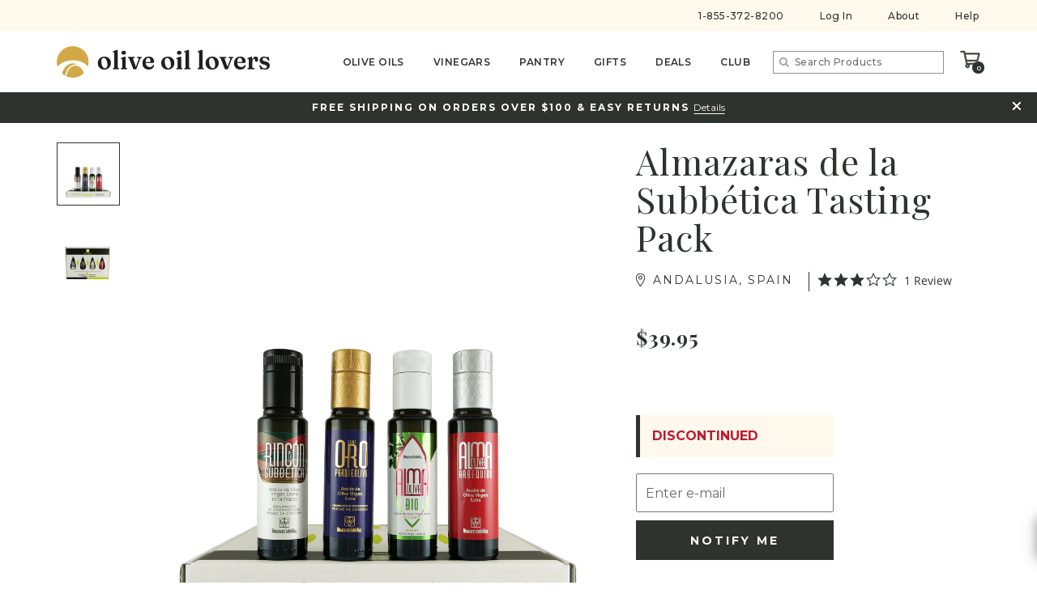

--- FILE ---
content_type: text/html; charset=utf-8
request_url: https://oliveoillovers.com/products/almazaras-de-la-subbetica-tasting-pack
body_size: 57106
content:
<!doctype html>
<html class="no-js" lang="en">

<head>
  <script type="application/vnd.locksmith+json" data-locksmith>{"version":"v254","locked":false,"initialized":true,"scope":"product","access_granted":true,"access_denied":false,"requires_customer":false,"manual_lock":false,"remote_lock":false,"has_timeout":false,"remote_rendered":null,"hide_resource":false,"hide_links_to_resource":false,"transparent":true,"locks":{"all":[],"opened":[]},"keys":[],"keys_signature":"a641f94ebdd3967f517d9d409a6f5e44fe94f0e792aae6dc93d77dc0004aada4","state":{"template":"product","theme":136483012770,"product":"almazaras-de-la-subbetica-tasting-pack","collection":null,"page":null,"blog":null,"article":null,"app":null},"now":1769385717,"path":"\/products\/almazaras-de-la-subbetica-tasting-pack","locale_root_url":"\/","canonical_url":"https:\/\/oliveoillovers.com\/products\/almazaras-de-la-subbetica-tasting-pack","customer_id":null,"customer_id_signature":"a641f94ebdd3967f517d9d409a6f5e44fe94f0e792aae6dc93d77dc0004aada4","cart":null}</script><script data-locksmith>!function(){undefined;!function(){var s=window.Locksmith={},e=document.querySelector('script[type="application/vnd.locksmith+json"]'),n=e&&e.innerHTML;if(s.state={},s.util={},s.loading=!1,n)try{s.state=JSON.parse(n)}catch(d){}if(document.addEventListener&&document.querySelector){var o,a,i,t=[76,79,67,75,83,77,73,84,72,49,49],c=function(){a=t.slice(0)},l="style",r=function(e){e&&27!==e.keyCode&&"click"!==e.type||(document.removeEventListener("keydown",r),document.removeEventListener("click",r),o&&document.body.removeChild(o),o=null)};c(),document.addEventListener("keyup",function(e){if(e.keyCode===a[0]){if(clearTimeout(i),a.shift(),0<a.length)return void(i=setTimeout(c,1e3));c(),r(),(o=document.createElement("div"))[l].width="50%",o[l].maxWidth="1000px",o[l].height="85%",o[l].border="1px rgba(0, 0, 0, 0.2) solid",o[l].background="rgba(255, 255, 255, 0.99)",o[l].borderRadius="4px",o[l].position="fixed",o[l].top="50%",o[l].left="50%",o[l].transform="translateY(-50%) translateX(-50%)",o[l].boxShadow="0 2px 5px rgba(0, 0, 0, 0.3), 0 0 100vh 100vw rgba(0, 0, 0, 0.5)",o[l].zIndex="2147483645";var t=document.createElement("textarea");t.value=JSON.stringify(JSON.parse(n),null,2),t[l].border="none",t[l].display="block",t[l].boxSizing="border-box",t[l].width="100%",t[l].height="100%",t[l].background="transparent",t[l].padding="22px",t[l].fontFamily="monospace",t[l].fontSize="14px",t[l].color="#333",t[l].resize="none",t[l].outline="none",t.readOnly=!0,o.appendChild(t),document.body.appendChild(o),t.addEventListener("click",function(e){e.stopImmediatePropagation()}),t.select(),document.addEventListener("keydown",r),document.addEventListener("click",r)}})}s.isEmbedded=-1!==window.location.search.indexOf("_ab=0&_fd=0&_sc=1"),s.path=s.state.path||window.location.pathname,s.basePath=s.state.locale_root_url.concat("/apps/locksmith").replace(/^\/\//,"/"),s.reloading=!1,s.util.console=window.console||{log:function(){},error:function(){}},s.util.makeUrl=function(e,t){var n,o=s.basePath+e,a=[],i=s.cache();for(n in i)a.push(n+"="+encodeURIComponent(i[n]));for(n in t)a.push(n+"="+encodeURIComponent(t[n]));return s.state.customer_id&&(a.push("customer_id="+encodeURIComponent(s.state.customer_id)),a.push("customer_id_signature="+encodeURIComponent(s.state.customer_id_signature))),o+=(-1===o.indexOf("?")?"?":"&")+a.join("&")},s._initializeCallbacks=[],s.on=function(e,t){if("initialize"!==e)throw'Locksmith.on() currently only supports the "initialize" event';s._initializeCallbacks.push(t)},s.initializeSession=function(e){if(!s.isEmbedded){var t=!1,n=!0,o=!0;(e=e||{}).silent&&(o=n=!(t=!0)),s.ping({silent:t,spinner:n,reload:o,callback:function(){s._initializeCallbacks.forEach(function(e){e()})}})}},s.cache=function(e){var t={};try{var n=function a(e){return(document.cookie.match("(^|; )"+e+"=([^;]*)")||0)[2]};t=JSON.parse(decodeURIComponent(n("locksmith-params")||"{}"))}catch(d){}if(e){for(var o in e)t[o]=e[o];document.cookie="locksmith-params=; expires=Thu, 01 Jan 1970 00:00:00 GMT; path=/",document.cookie="locksmith-params="+encodeURIComponent(JSON.stringify(t))+"; path=/"}return t},s.cache.cart=s.state.cart,s.cache.cartLastSaved=null,s.params=s.cache(),s.util.reload=function(){s.reloading=!0;try{window.location.href=window.location.href.replace(/#.*/,"")}catch(d){s.util.console.error("Preferred reload method failed",d),window.location.reload()}},s.cache.saveCart=function(e){if(!s.cache.cart||s.cache.cart===s.cache.cartLastSaved)return e?e():null;var t=s.cache.cartLastSaved;s.cache.cartLastSaved=s.cache.cart,fetch("/cart/update.js",{method:"POST",headers:{"Content-Type":"application/json",Accept:"application/json"},body:JSON.stringify({attributes:{locksmith:s.cache.cart}})}).then(function(e){if(!e.ok)throw new Error("Cart update failed: "+e.status);return e.json()}).then(function(){e&&e()})["catch"](function(e){if(s.cache.cartLastSaved=t,!s.reloading)throw e})},s.util.spinnerHTML='<style>body{background:#FFF}@keyframes spin{from{transform:rotate(0deg)}to{transform:rotate(360deg)}}#loading{display:flex;width:100%;height:50vh;color:#777;align-items:center;justify-content:center}#loading .spinner{display:block;animation:spin 600ms linear infinite;position:relative;width:50px;height:50px}#loading .spinner-ring{stroke:currentColor;stroke-dasharray:100%;stroke-width:2px;stroke-linecap:round;fill:none}</style><div id="loading"><div class="spinner"><svg width="100%" height="100%"><svg preserveAspectRatio="xMinYMin"><circle class="spinner-ring" cx="50%" cy="50%" r="45%"></circle></svg></svg></div></div>',s.util.clobberBody=function(e){document.body.innerHTML=e},s.util.clobberDocument=function(e){e.responseText&&(e=e.responseText),document.documentElement&&document.removeChild(document.documentElement);var t=document.open("text/html","replace");t.writeln(e),t.close(),setTimeout(function(){var e=t.querySelector("[autofocus]");e&&e.focus()},100)},s.util.serializeForm=function(e){if(e&&"FORM"===e.nodeName){var t,n,o={};for(t=e.elements.length-1;0<=t;t-=1)if(""!==e.elements[t].name)switch(e.elements[t].nodeName){case"INPUT":switch(e.elements[t].type){default:case"text":case"hidden":case"password":case"button":case"reset":case"submit":o[e.elements[t].name]=e.elements[t].value;break;case"checkbox":case"radio":e.elements[t].checked&&(o[e.elements[t].name]=e.elements[t].value);break;case"file":}break;case"TEXTAREA":o[e.elements[t].name]=e.elements[t].value;break;case"SELECT":switch(e.elements[t].type){case"select-one":o[e.elements[t].name]=e.elements[t].value;break;case"select-multiple":for(n=e.elements[t].options.length-1;0<=n;n-=1)e.elements[t].options[n].selected&&(o[e.elements[t].name]=e.elements[t].options[n].value)}break;case"BUTTON":switch(e.elements[t].type){case"reset":case"submit":case"button":o[e.elements[t].name]=e.elements[t].value}}return o}},s.util.on=function(e,i,s,t){t=t||document;var c="locksmith-"+e+i,n=function(e){var t=e.target,n=e.target.parentElement,o=t&&t.className&&(t.className.baseVal||t.className)||"",a=n&&n.className&&(n.className.baseVal||n.className)||"";("string"==typeof o&&-1!==o.split(/\s+/).indexOf(i)||"string"==typeof a&&-1!==a.split(/\s+/).indexOf(i))&&!e[c]&&(e[c]=!0,s(e))};t.attachEvent?t.attachEvent(e,n):t.addEventListener(e,n,!1)},s.util.enableActions=function(e){s.util.on("click","locksmith-action",function(e){e.preventDefault();var t=e.target;t.dataset.confirmWith&&!confirm(t.dataset.confirmWith)||(t.disabled=!0,t.innerText=t.dataset.disableWith,s.post("/action",t.dataset.locksmithParams,{spinner:!1,type:"text",success:function(e){(e=JSON.parse(e.responseText)).message&&alert(e.message),s.util.reload()}}))},e)},s.util.inject=function(e,t){var n=["data","locksmith","append"];if(-1!==t.indexOf(n.join("-"))){var o=document.createElement("div");o.innerHTML=t,e.appendChild(o)}else e.innerHTML=t;var a,i,s=e.querySelectorAll("script");for(i=0;i<s.length;++i){a=s[i];var c=document.createElement("script");if(a.type&&(c.type=a.type),a.src)c.src=a.src;else{var l=document.createTextNode(a.innerHTML);c.appendChild(l)}e.appendChild(c)}var r=e.querySelector("[autofocus]");r&&r.focus()},s.post=function(e,t,n){!1!==(n=n||{}).spinner&&s.util.clobberBody(s.util.spinnerHTML);var o={};n.container===document?(o.layout=1,n.success=function(e){s.util.clobberDocument(e)}):n.container&&(o.layout=0,n.success=function(e){var t=document.getElementById(n.container);s.util.inject(t,e),t.id===t.firstChild.id&&t.parentElement.replaceChild(t.firstChild,t)}),n.form_type&&(t.form_type=n.form_type),n.include_layout_classes!==undefined&&(t.include_layout_classes=n.include_layout_classes),n.lock_id!==undefined&&(t.lock_id=n.lock_id),s.loading=!0;var a=s.util.makeUrl(e,o),i="json"===n.type||"text"===n.type;fetch(a,{method:"POST",headers:{"Content-Type":"application/json",Accept:i?"application/json":"text/html"},body:JSON.stringify(t)}).then(function(e){if(!e.ok)throw new Error("Request failed: "+e.status);return e.text()}).then(function(e){var t=n.success||s.util.clobberDocument;t(i?{responseText:e}:e)})["catch"](function(e){if(!s.reloading)if("dashboard.weglot.com"!==window.location.host){if(!n.silent)throw alert("Something went wrong! Please refresh and try again."),e;console.error(e)}else console.error(e)})["finally"](function(){s.loading=!1})},s.postResource=function(e,t){e.path=s.path,e.search=window.location.search,e.state=s.state,e.passcode&&(e.passcode=e.passcode.trim()),e.email&&(e.email=e.email.trim()),e.state.cart=s.cache.cart,e.locksmith_json=s.jsonTag,e.locksmith_json_signature=s.jsonTagSignature,s.post("/resource",e,t)},s.ping=function(e){if(!s.isEmbedded){e=e||{};var t=function(){e.reload?s.util.reload():"function"==typeof e.callback&&e.callback()};s.post("/ping",{path:s.path,search:window.location.search,state:s.state},{spinner:!!e.spinner,silent:"undefined"==typeof e.silent||e.silent,type:"text",success:function(e){e&&e.responseText?((e=JSON.parse(e.responseText)).messages&&0<e.messages.length&&s.showMessages(e.messages),e.cart&&s.cache.cart!==e.cart?(s.cache.cart=e.cart,s.cache.saveCart(function(){t(),e.cart&&e.cart.match(/^.+:/)&&s.util.reload()})):t()):console.error("[Locksmith] Invalid result in ping callback:",e)}})}},s.timeoutMonitor=function(){var e=s.cache.cart;s.ping({callback:function(){e!==s.cache.cart||setTimeout(function(){s.timeoutMonitor()},6e4)}})},s.showMessages=function(e){var t=document.createElement("div");t.style.position="fixed",t.style.left=0,t.style.right=0,t.style.bottom="-50px",t.style.opacity=0,t.style.background="#191919",t.style.color="#ddd",t.style.transition="bottom 0.2s, opacity 0.2s",t.style.zIndex=999999,t.innerHTML="        <style>          .locksmith-ab .locksmith-b { display: none; }          .locksmith-ab.toggled .locksmith-b { display: flex; }          .locksmith-ab.toggled .locksmith-a { display: none; }          .locksmith-flex { display: flex; flex-wrap: wrap; justify-content: space-between; align-items: center; padding: 10px 20px; }          .locksmith-message + .locksmith-message { border-top: 1px #555 solid; }          .locksmith-message a { color: inherit; font-weight: bold; }          .locksmith-message a:hover { color: inherit; opacity: 0.8; }          a.locksmith-ab-toggle { font-weight: inherit; text-decoration: underline; }          .locksmith-text { flex-grow: 1; }          .locksmith-cta { flex-grow: 0; text-align: right; }          .locksmith-cta button { transform: scale(0.8); transform-origin: left; }          .locksmith-cta > * { display: block; }          .locksmith-cta > * + * { margin-top: 10px; }          .locksmith-message a.locksmith-close { flex-grow: 0; text-decoration: none; margin-left: 15px; font-size: 30px; font-family: monospace; display: block; padding: 2px 10px; }                    @media screen and (max-width: 600px) {            .locksmith-wide-only { display: none !important; }            .locksmith-flex { padding: 0 15px; }            .locksmith-flex > * { margin-top: 5px; margin-bottom: 5px; }            .locksmith-cta { text-align: left; }          }                    @media screen and (min-width: 601px) {            .locksmith-narrow-only { display: none !important; }          }        </style>      "+e.map(function(e){return'<div class="locksmith-message">'+e+"</div>"}).join(""),document.body.appendChild(t),document.body.style.position="relative",document.body.parentElement.style.paddingBottom=t.offsetHeight+"px",setTimeout(function(){t.style.bottom=0,t.style.opacity=1},50),s.util.on("click","locksmith-ab-toggle",function(e){e.preventDefault();for(var t=e.target.parentElement;-1===t.className.split(" ").indexOf("locksmith-ab");)t=t.parentElement;-1!==t.className.split(" ").indexOf("toggled")?t.className=t.className.replace("toggled",""):t.className=t.className+" toggled"}),s.util.enableActions(t)}}()}();</script>
      <script data-locksmith>Locksmith.cache.cart=null</script>

  <script data-locksmith>Locksmith.jsonTag="{\"version\":\"v254\",\"locked\":false,\"initialized\":true,\"scope\":\"product\",\"access_granted\":true,\"access_denied\":false,\"requires_customer\":false,\"manual_lock\":false,\"remote_lock\":false,\"has_timeout\":false,\"remote_rendered\":null,\"hide_resource\":false,\"hide_links_to_resource\":false,\"transparent\":true,\"locks\":{\"all\":[],\"opened\":[]},\"keys\":[],\"keys_signature\":\"a641f94ebdd3967f517d9d409a6f5e44fe94f0e792aae6dc93d77dc0004aada4\",\"state\":{\"template\":\"product\",\"theme\":136483012770,\"product\":\"almazaras-de-la-subbetica-tasting-pack\",\"collection\":null,\"page\":null,\"blog\":null,\"article\":null,\"app\":null},\"now\":1769385717,\"path\":\"\\\/products\\\/almazaras-de-la-subbetica-tasting-pack\",\"locale_root_url\":\"\\\/\",\"canonical_url\":\"https:\\\/\\\/oliveoillovers.com\\\/products\\\/almazaras-de-la-subbetica-tasting-pack\",\"customer_id\":null,\"customer_id_signature\":\"a641f94ebdd3967f517d9d409a6f5e44fe94f0e792aae6dc93d77dc0004aada4\",\"cart\":null}";Locksmith.jsonTagSignature="8cc5333c48e5b001d952570cee0ec1726e23c1a0127a7cab2cd17aa550a7a9cd"</script>
  <!-- START PRELOAD OPTIMONK -->
  <link rel="preconnect" href="https://onsite.optimonk.com"/>
  <script>
  var urlPatterns = [/.*/];
  var OMConfig={
  account: 12889,
  urlPatterns
  };
  function OMCreateAntiFlicker(t={}){let{hiddenElement:e="body",timeout:n=2e3,hidingStyle:r="opacity: 0 !important; background: none !important;",callback:i,urlPatterns:o=[]}=t,c=null,a=null,f=!1;function l(){if(!f){if(!function t(){let e=window.location.pathname+window.location.search+window.location.hash;return o.some(t=>"string"==typeof t?e.includes(t):t instanceof RegExp?t.test(e):"function"==typeof t&&t(e))}())return console.log("URL does not match patterns. Skipping hide."),!1;if(function t(){let e=performance.getEntriesByName("first-contentful-paint")[0];return void 0!==e}())return console.log("First Contentful Paint detected. Skipping hide."),!1;try{return c=function t(){let n=document.createElement("style");n.setAttribute("type","text/css");let i=`${e} { ${r} }`;return n.styleSheet?n.styleSheet.cssText=i:n.appendChild(document.createTextNode(i)),n}(),document.head.appendChild(c),f=!0,a=setTimeout(u,n),!0}catch(t){return console.error("Anti-flicker failed to hide element:",t),!1}}}function u(){if(f)try{return c&&c.parentNode&&c.parentNode.removeChild(c),a&&(clearTimeout(a),a=null),f=!1,"function"==typeof i&&i(),!0}catch(t){return console.error("Anti-flicker failed to show element:",t),!1}}function s(){return f}return l(),new PerformanceObserver(t=>{for(let e of t.getEntries())if("first-contentful-paint"===e.name){u();break}}).observe({type:"paint",buffered:!0}),{hide:l,show:u,isHidden:s}}const fetchScript={get:function(t,e){fetch(t).then(t=>{let n={};return t.headers.forEach((t,e)=>{n[e]=t}),t.text().then(t=>{e(t,n)})}).catch(t=>{console.error("Error fetching the script:",t)})}};
  var OMCustomAntiFlicker=OMCreateAntiFlicker(OMConfig);
  </script>
  <script>
  fetchScript.get(`https://onsite.optimonk.com/script.js?account=${OMConfig.account}`,(t,e)=>{t=`var OMHeaderData = '${JSON.stringify(e)}';${t}`;let n=document.createElement("script");n.id="om-frontend-script",n.innerHTML=t,n.type="text/javascript",n.async=!0,document.head.appendChild(n)});
  </script>
  <!-- END PRELOAD OPTIMONK -->
  <meta charset="utf-8">
  <meta http-equiv="X-UA-Compatible" content="IE=edge,chrome=1">
  <meta name="viewport" content="width=device-width, initial-scale=1, maximum-scale=1"><meta name="description" content="Buy premium olive oils from award-winning producers. Extra virgin, organic, flavored and infused olive oils and gifts from Italy, Spain, Greece, France, Portugal, California, and more.">


    <link rel="preconnect" href="https://cdn.shopify.com" crossorigin>
  <link rel="preconnect" href="https://fonts.shopify.com" crossorigin>
  <link rel="preconnect" href="https://monorail-edge.shopifysvc.com">
  
  

<link rel="shortcut icon" href="//oliveoillovers.com/cdn/shop/files/favicon_32x32.png?v=1623815102" type="image/png"><!-- Pending : update in base theme this complete file --><title>Almazaras de la Subbética Tasting Pack Olive Oil 4x 3.4 fl oz (4x 100ml)
&ndash; Olive Oil Lovers</title><meta name="description" content="Discover the flavors of the Sierra Subbéticas with this unique tasting pack from Almazaras de la Subbética, named the World&#39;s Best Olive Oil Mill for 6 years running!Rincón de la Subbética: This 100% Hojiblanco organic extra virgin olive oil is intensely fruity with aromas of herbaceous plants, thyme and mint with prom">
<!-- No-Index Pages -->
  
  <!-- /snippets/social-meta-tags.liquid -->




<meta property="og:site_name" content="Olive Oil Lovers">
<meta property="og:url" content="https://oliveoillovers.com/products/almazaras-de-la-subbetica-tasting-pack"><meta property="og:title" content="Almazaras de la Subbética Tasting Pack">
<meta property="og:type" content="product">
<meta property="og:description" content="Discover the flavors of the Sierra Subbéticas with this unique tasting pack from Almazaras de la Subbética, named the World&#39;s Best Olive Oil Mill for 6 years running!Rincón de la Subbética: This 100% Hojiblanco organic extra virgin olive oil is intensely fruity with aromas of herbaceous plants, thyme and mint with prom">

<meta property="og:price:amount" content="39.95">
<meta property="og:price:currency" content="USD">

<meta property="og:image" content="http://oliveoillovers.com/cdn/shop/products/alz-set-bottles_1200x1200.jpg?v=1762440040"><meta property="og:image" content="http://oliveoillovers.com/cdn/shop/products/alz-set-box_1200x1200.jpg?v=1649353453">
<meta property="og:image:secure_url" content="https://oliveoillovers.com/cdn/shop/products/alz-set-bottles_1200x1200.jpg?v=1762440040"><meta property="og:image:secure_url" content="https://oliveoillovers.com/cdn/shop/products/alz-set-box_1200x1200.jpg?v=1649353453">


  <meta name="twitter:site" content="@EVOOLovers/">

<meta name="twitter:card" content="summary_large_image"><meta name="twitter:title" content="Almazaras de la Subbética Tasting Pack">
<meta name="twitter:description" content="Discover the flavors of the Sierra Subbéticas with this unique tasting pack from Almazaras de la Subbética, named the World&#39;s Best Olive Oil Mill for 6 years running!Rincón de la Subbética: This 100% Hojiblanco organic extra virgin olive oil is intensely fruity with aromas of herbaceous plants, thyme and mint with prom">

  <!-- Vendor Scripts -->
<script src="//oliveoillovers.com/cdn/shop/t/36/assets/_sm-theme-vendor.min.js?v=118054553291122607541720686833" type="text/javascript"></script>
<!-- Initialise Cart.js once the page has loaded -->
<!--[if gt IE 8]> <!-- -->
<script src="//oliveoillovers.com/cdn/shop/t/36/assets/rivets-cart.min.js?v=71148455348259262541720686833" type="text/javascript"></script>
<script type="text/javascript">
  CartJS.init({"note":null,"attributes":{},"original_total_price":0,"total_price":0,"total_discount":0,"total_weight":0.0,"item_count":0,"items":[],"requires_shipping":false,"currency":"USD","items_subtotal_price":0,"cart_level_discount_applications":[],"checkout_charge_amount":0}, {
    "debug": true
  });
</script>
<!-- PDP Page Variant Selection BEGINS -->

<script src="//oliveoillovers.com/cdn/shopifycloud/storefront/assets/themes_support/option_selection-b017cd28.js" type="text/javascript"></script>

<!-- Custom Styles -->
<link href="//oliveoillovers.com/cdn/shop/t/36/assets/_sm-global.css?v=154580264349514785741720686833" rel="stylesheet" type="text/css" media="all" />
<link href="//oliveoillovers.com/cdn/shop/t/36/assets/_sm-style.css?v=105335980373797484981727858474" rel="stylesheet" type="text/css" media="all" />
<script src="//oliveoillovers.com/cdn/shop/t/36/assets/slick.min.js?v=15194783883252844911720686833" type="text/javascript"></script>

<!-- Custom Scripts -->
<script src="//oliveoillovers.com/cdn/shop/t/36/assets/_sm-theme.js?v=150048633753217409431769158457" type="text/javascript"></script>
<script src="//oliveoillovers.com/cdn/shop/t/36/assets/theme.js?v=119699219984822164891720686833" defer="defer"></script>
<script src="//oliveoillovers.com/cdn/shop/t/36/assets/keyboard-tabbing.js?v=148645896359615724671720686833" defer="defer"></script>
<!-- Vendor Styles-->
<link href="//oliveoillovers.com/cdn/shop/t/36/assets/_sm-style-vendor.css?v=149427344665922698891720686833" rel="stylesheet" type="text/css" media="all" />
<!-- Lity CSS -->
<link href="//oliveoillovers.com/cdn/shop/t/36/assets/lity.css?v=79789045103631706831720686833" rel="stylesheet" type="text/css" media="all" />
<!-- a11y by Be Accessible CSS -->
<link href="//oliveoillovers.com/cdn/shop/t/36/assets/a11y.css?v=116915440522619445511720686833" rel="stylesheet" type="text/css" media="all" />
<!-- For customer templates only -->

<!-- 3rd Party Scripts-->

<!-- Hotjar Tracking Code for https://oliveoillovers.com/ -->
<script>
  (function(h,o,t,j,a,r){
      h.hj=h.hj||function(){(h.hj.q=h.hj.q||[]).push(arguments)};
      h._hjSettings={hjid:2634547,hjsv:6};
      a=o.getElementsByTagName('head')[0];
      r=o.createElement('script');r.async=1;
      r.src=t+h._hjSettings.hjid+j+h._hjSettings.hjsv;
      a.appendChild(r);
  })(window,document,'https://static.hotjar.com/c/hotjar-','.js?sv=');
</script>

<script src="https://static.rechargecdn.com/assets/js/widget.min.js/" defer="defer"></script>

  <link href="//oliveoillovers.com/cdn/shop/t/36/assets/ool.css?v=78190303803035097531767024282" rel="stylesheet" type="text/css" media="all" />
  <script>window.performance && window.performance.mark && window.performance.mark('shopify.content_for_header.start');</script><meta name="google-site-verification" content="UL2cf8GJqS7mJvT96b13xbvIE8NQYOxsckGAZaJivoI">
<meta id="shopify-digital-wallet" name="shopify-digital-wallet" content="/57257918626/digital_wallets/dialog">
<meta name="shopify-checkout-api-token" content="83d4138dc4dc474e138f8912159ae4e9">
<meta id="in-context-paypal-metadata" data-shop-id="57257918626" data-venmo-supported="true" data-environment="production" data-locale="en_US" data-paypal-v4="true" data-currency="USD">
<link rel="alternate" type="application/json+oembed" href="https://oliveoillovers.com/products/almazaras-de-la-subbetica-tasting-pack.oembed">
<script async="async" src="/checkouts/internal/preloads.js?locale=en-US"></script>
<link rel="preconnect" href="https://shop.app" crossorigin="anonymous">
<script async="async" src="https://shop.app/checkouts/internal/preloads.js?locale=en-US&shop_id=57257918626" crossorigin="anonymous"></script>
<script id="apple-pay-shop-capabilities" type="application/json">{"shopId":57257918626,"countryCode":"US","currencyCode":"USD","merchantCapabilities":["supports3DS"],"merchantId":"gid:\/\/shopify\/Shop\/57257918626","merchantName":"Olive Oil Lovers","requiredBillingContactFields":["postalAddress","email"],"requiredShippingContactFields":["postalAddress","email"],"shippingType":"shipping","supportedNetworks":["visa","masterCard","amex","discover","elo","jcb"],"total":{"type":"pending","label":"Olive Oil Lovers","amount":"1.00"},"shopifyPaymentsEnabled":true,"supportsSubscriptions":true}</script>
<script id="shopify-features" type="application/json">{"accessToken":"83d4138dc4dc474e138f8912159ae4e9","betas":["rich-media-storefront-analytics"],"domain":"oliveoillovers.com","predictiveSearch":true,"shopId":57257918626,"locale":"en"}</script>
<script>var Shopify = Shopify || {};
Shopify.shop = "olive-oil-lovers.myshopify.com";
Shopify.locale = "en";
Shopify.currency = {"active":"USD","rate":"1.0"};
Shopify.country = "US";
Shopify.theme = {"name":"OOL 3.5 [Gifting Template]","id":136483012770,"schema_name":"Pixelo Perfect","schema_version":"1.0.0","theme_store_id":null,"role":"main"};
Shopify.theme.handle = "null";
Shopify.theme.style = {"id":null,"handle":null};
Shopify.cdnHost = "oliveoillovers.com/cdn";
Shopify.routes = Shopify.routes || {};
Shopify.routes.root = "/";</script>
<script type="module">!function(o){(o.Shopify=o.Shopify||{}).modules=!0}(window);</script>
<script>!function(o){function n(){var o=[];function n(){o.push(Array.prototype.slice.apply(arguments))}return n.q=o,n}var t=o.Shopify=o.Shopify||{};t.loadFeatures=n(),t.autoloadFeatures=n()}(window);</script>
<script>
  window.ShopifyPay = window.ShopifyPay || {};
  window.ShopifyPay.apiHost = "shop.app\/pay";
  window.ShopifyPay.redirectState = null;
</script>
<script id="shop-js-analytics" type="application/json">{"pageType":"product"}</script>
<script defer="defer" async type="module" src="//oliveoillovers.com/cdn/shopifycloud/shop-js/modules/v2/client.init-shop-cart-sync_BT-GjEfc.en.esm.js"></script>
<script defer="defer" async type="module" src="//oliveoillovers.com/cdn/shopifycloud/shop-js/modules/v2/chunk.common_D58fp_Oc.esm.js"></script>
<script defer="defer" async type="module" src="//oliveoillovers.com/cdn/shopifycloud/shop-js/modules/v2/chunk.modal_xMitdFEc.esm.js"></script>
<script type="module">
  await import("//oliveoillovers.com/cdn/shopifycloud/shop-js/modules/v2/client.init-shop-cart-sync_BT-GjEfc.en.esm.js");
await import("//oliveoillovers.com/cdn/shopifycloud/shop-js/modules/v2/chunk.common_D58fp_Oc.esm.js");
await import("//oliveoillovers.com/cdn/shopifycloud/shop-js/modules/v2/chunk.modal_xMitdFEc.esm.js");

  window.Shopify.SignInWithShop?.initShopCartSync?.({"fedCMEnabled":true,"windoidEnabled":true});

</script>
<script>
  window.Shopify = window.Shopify || {};
  if (!window.Shopify.featureAssets) window.Shopify.featureAssets = {};
  window.Shopify.featureAssets['shop-js'] = {"shop-cart-sync":["modules/v2/client.shop-cart-sync_DZOKe7Ll.en.esm.js","modules/v2/chunk.common_D58fp_Oc.esm.js","modules/v2/chunk.modal_xMitdFEc.esm.js"],"init-fed-cm":["modules/v2/client.init-fed-cm_B6oLuCjv.en.esm.js","modules/v2/chunk.common_D58fp_Oc.esm.js","modules/v2/chunk.modal_xMitdFEc.esm.js"],"shop-cash-offers":["modules/v2/client.shop-cash-offers_D2sdYoxE.en.esm.js","modules/v2/chunk.common_D58fp_Oc.esm.js","modules/v2/chunk.modal_xMitdFEc.esm.js"],"shop-login-button":["modules/v2/client.shop-login-button_QeVjl5Y3.en.esm.js","modules/v2/chunk.common_D58fp_Oc.esm.js","modules/v2/chunk.modal_xMitdFEc.esm.js"],"pay-button":["modules/v2/client.pay-button_DXTOsIq6.en.esm.js","modules/v2/chunk.common_D58fp_Oc.esm.js","modules/v2/chunk.modal_xMitdFEc.esm.js"],"shop-button":["modules/v2/client.shop-button_DQZHx9pm.en.esm.js","modules/v2/chunk.common_D58fp_Oc.esm.js","modules/v2/chunk.modal_xMitdFEc.esm.js"],"avatar":["modules/v2/client.avatar_BTnouDA3.en.esm.js"],"init-windoid":["modules/v2/client.init-windoid_CR1B-cfM.en.esm.js","modules/v2/chunk.common_D58fp_Oc.esm.js","modules/v2/chunk.modal_xMitdFEc.esm.js"],"init-shop-for-new-customer-accounts":["modules/v2/client.init-shop-for-new-customer-accounts_C_vY_xzh.en.esm.js","modules/v2/client.shop-login-button_QeVjl5Y3.en.esm.js","modules/v2/chunk.common_D58fp_Oc.esm.js","modules/v2/chunk.modal_xMitdFEc.esm.js"],"init-shop-email-lookup-coordinator":["modules/v2/client.init-shop-email-lookup-coordinator_BI7n9ZSv.en.esm.js","modules/v2/chunk.common_D58fp_Oc.esm.js","modules/v2/chunk.modal_xMitdFEc.esm.js"],"init-shop-cart-sync":["modules/v2/client.init-shop-cart-sync_BT-GjEfc.en.esm.js","modules/v2/chunk.common_D58fp_Oc.esm.js","modules/v2/chunk.modal_xMitdFEc.esm.js"],"shop-toast-manager":["modules/v2/client.shop-toast-manager_DiYdP3xc.en.esm.js","modules/v2/chunk.common_D58fp_Oc.esm.js","modules/v2/chunk.modal_xMitdFEc.esm.js"],"init-customer-accounts":["modules/v2/client.init-customer-accounts_D9ZNqS-Q.en.esm.js","modules/v2/client.shop-login-button_QeVjl5Y3.en.esm.js","modules/v2/chunk.common_D58fp_Oc.esm.js","modules/v2/chunk.modal_xMitdFEc.esm.js"],"init-customer-accounts-sign-up":["modules/v2/client.init-customer-accounts-sign-up_iGw4briv.en.esm.js","modules/v2/client.shop-login-button_QeVjl5Y3.en.esm.js","modules/v2/chunk.common_D58fp_Oc.esm.js","modules/v2/chunk.modal_xMitdFEc.esm.js"],"shop-follow-button":["modules/v2/client.shop-follow-button_CqMgW2wH.en.esm.js","modules/v2/chunk.common_D58fp_Oc.esm.js","modules/v2/chunk.modal_xMitdFEc.esm.js"],"checkout-modal":["modules/v2/client.checkout-modal_xHeaAweL.en.esm.js","modules/v2/chunk.common_D58fp_Oc.esm.js","modules/v2/chunk.modal_xMitdFEc.esm.js"],"shop-login":["modules/v2/client.shop-login_D91U-Q7h.en.esm.js","modules/v2/chunk.common_D58fp_Oc.esm.js","modules/v2/chunk.modal_xMitdFEc.esm.js"],"lead-capture":["modules/v2/client.lead-capture_BJmE1dJe.en.esm.js","modules/v2/chunk.common_D58fp_Oc.esm.js","modules/v2/chunk.modal_xMitdFEc.esm.js"],"payment-terms":["modules/v2/client.payment-terms_Ci9AEqFq.en.esm.js","modules/v2/chunk.common_D58fp_Oc.esm.js","modules/v2/chunk.modal_xMitdFEc.esm.js"]};
</script>
<script>(function() {
  var isLoaded = false;
  function asyncLoad() {
    if (isLoaded) return;
    isLoaded = true;
    var urls = ["https:\/\/instafeed.nfcube.com\/cdn\/f41f404b34cb8348ee467481b7e0e167.js?shop=olive-oil-lovers.myshopify.com","https:\/\/str.rise-ai.com\/?shop=olive-oil-lovers.myshopify.com","https:\/\/strn.rise-ai.com\/?shop=olive-oil-lovers.myshopify.com","https:\/\/config.gorgias.chat\/bundle-loader\/01GYCCJB54H68XV2R2VVYPMXVH?source=shopify1click\u0026shop=olive-oil-lovers.myshopify.com","https:\/\/lac.sfapp.magefan.top\/js\/scripttags\/assistance\/init.js?shop=olive-oil-lovers.myshopify.com","https:\/\/cdn-widgetsrepository.yotpo.com\/v1\/loader\/sKS9F8fp2rR5djtKt6hpIYzp8dGEy7122L1sGjUE?shop=olive-oil-lovers.myshopify.com","https:\/\/dr4qe3ddw9y32.cloudfront.net\/awin-shopify-integration-code.js?aid=97891\u0026v=shopifyApp_5.2.3\u0026ts=1763151929255\u0026shop=olive-oil-lovers.myshopify.com","https:\/\/cdn.9gtb.com\/loader.js?g_cvt_id=1a391dc4-3573-435e-b234-814f6639f755\u0026shop=olive-oil-lovers.myshopify.com","https:\/\/uw-egcr.s3.eu-west-2.amazonaws.com\/egcr-badge-olive-oil-lovers.myshopify.com.js?shop=olive-oil-lovers.myshopify.com"];
    for (var i = 0; i < urls.length; i++) {
      var s = document.createElement('script');
      s.type = 'text/javascript';
      s.async = true;
      s.src = urls[i];
      var x = document.getElementsByTagName('script')[0];
      x.parentNode.insertBefore(s, x);
    }
  };
  if(window.attachEvent) {
    window.attachEvent('onload', asyncLoad);
  } else {
    window.addEventListener('load', asyncLoad, false);
  }
})();</script>
<script id="__st">var __st={"a":57257918626,"offset":-18000,"reqid":"e580c523-691d-4873-8f58-623903b5040c-1769385717","pageurl":"oliveoillovers.com\/products\/almazaras-de-la-subbetica-tasting-pack","u":"188240a2dcf5","p":"product","rtyp":"product","rid":7441732665506};</script>
<script>window.ShopifyPaypalV4VisibilityTracking = true;</script>
<script id="captcha-bootstrap">!function(){'use strict';const t='contact',e='account',n='new_comment',o=[[t,t],['blogs',n],['comments',n],[t,'customer']],c=[[e,'customer_login'],[e,'guest_login'],[e,'recover_customer_password'],[e,'create_customer']],r=t=>t.map((([t,e])=>`form[action*='/${t}']:not([data-nocaptcha='true']) input[name='form_type'][value='${e}']`)).join(','),a=t=>()=>t?[...document.querySelectorAll(t)].map((t=>t.form)):[];function s(){const t=[...o],e=r(t);return a(e)}const i='password',u='form_key',d=['recaptcha-v3-token','g-recaptcha-response','h-captcha-response',i],f=()=>{try{return window.sessionStorage}catch{return}},m='__shopify_v',_=t=>t.elements[u];function p(t,e,n=!1){try{const o=window.sessionStorage,c=JSON.parse(o.getItem(e)),{data:r}=function(t){const{data:e,action:n}=t;return t[m]||n?{data:e,action:n}:{data:t,action:n}}(c);for(const[e,n]of Object.entries(r))t.elements[e]&&(t.elements[e].value=n);n&&o.removeItem(e)}catch(o){console.error('form repopulation failed',{error:o})}}const l='form_type',E='cptcha';function T(t){t.dataset[E]=!0}const w=window,h=w.document,L='Shopify',v='ce_forms',y='captcha';let A=!1;((t,e)=>{const n=(g='f06e6c50-85a8-45c8-87d0-21a2b65856fe',I='https://cdn.shopify.com/shopifycloud/storefront-forms-hcaptcha/ce_storefront_forms_captcha_hcaptcha.v1.5.2.iife.js',D={infoText:'Protected by hCaptcha',privacyText:'Privacy',termsText:'Terms'},(t,e,n)=>{const o=w[L][v],c=o.bindForm;if(c)return c(t,g,e,D).then(n);var r;o.q.push([[t,g,e,D],n]),r=I,A||(h.body.append(Object.assign(h.createElement('script'),{id:'captcha-provider',async:!0,src:r})),A=!0)});var g,I,D;w[L]=w[L]||{},w[L][v]=w[L][v]||{},w[L][v].q=[],w[L][y]=w[L][y]||{},w[L][y].protect=function(t,e){n(t,void 0,e),T(t)},Object.freeze(w[L][y]),function(t,e,n,w,h,L){const[v,y,A,g]=function(t,e,n){const i=e?o:[],u=t?c:[],d=[...i,...u],f=r(d),m=r(i),_=r(d.filter((([t,e])=>n.includes(e))));return[a(f),a(m),a(_),s()]}(w,h,L),I=t=>{const e=t.target;return e instanceof HTMLFormElement?e:e&&e.form},D=t=>v().includes(t);t.addEventListener('submit',(t=>{const e=I(t);if(!e)return;const n=D(e)&&!e.dataset.hcaptchaBound&&!e.dataset.recaptchaBound,o=_(e),c=g().includes(e)&&(!o||!o.value);(n||c)&&t.preventDefault(),c&&!n&&(function(t){try{if(!f())return;!function(t){const e=f();if(!e)return;const n=_(t);if(!n)return;const o=n.value;o&&e.removeItem(o)}(t);const e=Array.from(Array(32),(()=>Math.random().toString(36)[2])).join('');!function(t,e){_(t)||t.append(Object.assign(document.createElement('input'),{type:'hidden',name:u})),t.elements[u].value=e}(t,e),function(t,e){const n=f();if(!n)return;const o=[...t.querySelectorAll(`input[type='${i}']`)].map((({name:t})=>t)),c=[...d,...o],r={};for(const[a,s]of new FormData(t).entries())c.includes(a)||(r[a]=s);n.setItem(e,JSON.stringify({[m]:1,action:t.action,data:r}))}(t,e)}catch(e){console.error('failed to persist form',e)}}(e),e.submit())}));const S=(t,e)=>{t&&!t.dataset[E]&&(n(t,e.some((e=>e===t))),T(t))};for(const o of['focusin','change'])t.addEventListener(o,(t=>{const e=I(t);D(e)&&S(e,y())}));const B=e.get('form_key'),M=e.get(l),P=B&&M;t.addEventListener('DOMContentLoaded',(()=>{const t=y();if(P)for(const e of t)e.elements[l].value===M&&p(e,B);[...new Set([...A(),...v().filter((t=>'true'===t.dataset.shopifyCaptcha))])].forEach((e=>S(e,t)))}))}(h,new URLSearchParams(w.location.search),n,t,e,['guest_login'])})(!1,!0)}();</script>
<script integrity="sha256-4kQ18oKyAcykRKYeNunJcIwy7WH5gtpwJnB7kiuLZ1E=" data-source-attribution="shopify.loadfeatures" defer="defer" src="//oliveoillovers.com/cdn/shopifycloud/storefront/assets/storefront/load_feature-a0a9edcb.js" crossorigin="anonymous"></script>
<script crossorigin="anonymous" defer="defer" src="//oliveoillovers.com/cdn/shopifycloud/storefront/assets/shopify_pay/storefront-65b4c6d7.js?v=20250812"></script>
<script data-source-attribution="shopify.dynamic_checkout.dynamic.init">var Shopify=Shopify||{};Shopify.PaymentButton=Shopify.PaymentButton||{isStorefrontPortableWallets:!0,init:function(){window.Shopify.PaymentButton.init=function(){};var t=document.createElement("script");t.src="https://oliveoillovers.com/cdn/shopifycloud/portable-wallets/latest/portable-wallets.en.js",t.type="module",document.head.appendChild(t)}};
</script>
<script data-source-attribution="shopify.dynamic_checkout.buyer_consent">
  function portableWalletsHideBuyerConsent(e){var t=document.getElementById("shopify-buyer-consent"),n=document.getElementById("shopify-subscription-policy-button");t&&n&&(t.classList.add("hidden"),t.setAttribute("aria-hidden","true"),n.removeEventListener("click",e))}function portableWalletsShowBuyerConsent(e){var t=document.getElementById("shopify-buyer-consent"),n=document.getElementById("shopify-subscription-policy-button");t&&n&&(t.classList.remove("hidden"),t.removeAttribute("aria-hidden"),n.addEventListener("click",e))}window.Shopify?.PaymentButton&&(window.Shopify.PaymentButton.hideBuyerConsent=portableWalletsHideBuyerConsent,window.Shopify.PaymentButton.showBuyerConsent=portableWalletsShowBuyerConsent);
</script>
<script data-source-attribution="shopify.dynamic_checkout.cart.bootstrap">document.addEventListener("DOMContentLoaded",(function(){function t(){return document.querySelector("shopify-accelerated-checkout-cart, shopify-accelerated-checkout")}if(t())Shopify.PaymentButton.init();else{new MutationObserver((function(e,n){t()&&(Shopify.PaymentButton.init(),n.disconnect())})).observe(document.body,{childList:!0,subtree:!0})}}));
</script>
<link id="shopify-accelerated-checkout-styles" rel="stylesheet" media="screen" href="https://oliveoillovers.com/cdn/shopifycloud/portable-wallets/latest/accelerated-checkout-backwards-compat.css" crossorigin="anonymous">
<style id="shopify-accelerated-checkout-cart">
        #shopify-buyer-consent {
  margin-top: 1em;
  display: inline-block;
  width: 100%;
}

#shopify-buyer-consent.hidden {
  display: none;
}

#shopify-subscription-policy-button {
  background: none;
  border: none;
  padding: 0;
  text-decoration: underline;
  font-size: inherit;
  cursor: pointer;
}

#shopify-subscription-policy-button::before {
  box-shadow: none;
}

      </style>

<script>window.performance && window.performance.mark && window.performance.mark('shopify.content_for_header.end');</script>
  <!-- Extra Apps Per Theme-->

  <!--begin-boost-pfs-filter-css-->
  <link rel="preload stylesheet" href="//oliveoillovers.com/cdn/shop/t/36/assets/boost-pfs-instant-search.css?v=84763367893111851041720686833" as="style"><link href="//oliveoillovers.com/cdn/shop/t/36/assets/boost-pfs-custom.css?v=27500117003063651001720686833" rel="stylesheet" type="text/css" media="all" />
<style data-id="boost-pfs-style">
    .boost-pfs-filter-option-title-text {}

   .boost-pfs-filter-tree-v .boost-pfs-filter-option-title-text:before {}
    .boost-pfs-filter-tree-v .boost-pfs-filter-option.boost-pfs-filter-option-collapsed .boost-pfs-filter-option-title-text:before {}
    .boost-pfs-filter-tree-h .boost-pfs-filter-option-title-heading:before {}

    .boost-pfs-filter-refine-by .boost-pfs-filter-option-title h3 {}

    .boost-pfs-filter-option-content .boost-pfs-filter-option-item-list .boost-pfs-filter-option-item button,
    .boost-pfs-filter-option-content .boost-pfs-filter-option-item-list .boost-pfs-filter-option-item .boost-pfs-filter-button,
    .boost-pfs-filter-option-range-amount input,
    .boost-pfs-filter-tree-v .boost-pfs-filter-refine-by .boost-pfs-filter-refine-by-items .refine-by-item,
    .boost-pfs-filter-refine-by-wrapper-v .boost-pfs-filter-refine-by .boost-pfs-filter-refine-by-items .refine-by-item,
    .boost-pfs-filter-refine-by .boost-pfs-filter-option-title,
    .boost-pfs-filter-refine-by .boost-pfs-filter-refine-by-items .refine-by-item>a,
    .boost-pfs-filter-refine-by>span,
    .boost-pfs-filter-clear,
    .boost-pfs-filter-clear-all{font-size: 14px;}
    .boost-pfs-filter-tree-h .boost-pfs-filter-pc .boost-pfs-filter-refine-by-items .refine-by-item .boost-pfs-filter-clear .refine-by-type,
    .boost-pfs-filter-refine-by-wrapper-h .boost-pfs-filter-pc .boost-pfs-filter-refine-by-items .refine-by-item .boost-pfs-filter-clear .refine-by-type {}

    .boost-pfs-filter-option-multi-level-collections .boost-pfs-filter-option-multi-level-list .boost-pfs-filter-option-item .boost-pfs-filter-button-arrow .boost-pfs-arrow:before,
    .boost-pfs-filter-option-multi-level-tag .boost-pfs-filter-option-multi-level-list .boost-pfs-filter-option-item .boost-pfs-filter-button-arrow .boost-pfs-arrow:before {}

    .boost-pfs-filter-refine-by-wrapper-v .boost-pfs-filter-refine-by .boost-pfs-filter-refine-by-items .refine-by-item .boost-pfs-filter-clear:after,
    .boost-pfs-filter-refine-by-wrapper-v .boost-pfs-filter-refine-by .boost-pfs-filter-refine-by-items .refine-by-item .boost-pfs-filter-clear:before,
    .boost-pfs-filter-tree-v .boost-pfs-filter-refine-by .boost-pfs-filter-refine-by-items .refine-by-item .boost-pfs-filter-clear:after,
    .boost-pfs-filter-tree-v .boost-pfs-filter-refine-by .boost-pfs-filter-refine-by-items .refine-by-item .boost-pfs-filter-clear:before,
    .boost-pfs-filter-refine-by-wrapper-h .boost-pfs-filter-pc .boost-pfs-filter-refine-by-items .refine-by-item .boost-pfs-filter-clear:after,
    .boost-pfs-filter-refine-by-wrapper-h .boost-pfs-filter-pc .boost-pfs-filter-refine-by-items .refine-by-item .boost-pfs-filter-clear:before,
    .boost-pfs-filter-tree-h .boost-pfs-filter-pc .boost-pfs-filter-refine-by-items .refine-by-item .boost-pfs-filter-clear:after,
    .boost-pfs-filter-tree-h .boost-pfs-filter-pc .boost-pfs-filter-refine-by-items .refine-by-item .boost-pfs-filter-clear:before {}
    .boost-pfs-filter-option-range-slider .noUi-value-horizontal {}

    .boost-pfs-filter-tree-mobile-button button,
    .boost-pfs-filter-top-sorting-mobile button {}
    .boost-pfs-filter-top-sorting-mobile button>span:after {}
  </style>

  <!--end-boost-pfs-filter-css-->
  <script src="https://cdn-widgetsrepository.yotpo.com/v1/loader/sKS9F8fp2rR5djtKt6hpIYzp8dGEy7122L1sGjUE" async></script>
  <script type="text/javascript">if(typeof window.hulkappsWishlist === 'undefined') {
        window.hulkappsWishlist = {};
        }
        window.hulkappsWishlist.baseURL = '/apps/advanced-wishlist/api';
        window.hulkappsWishlist.hasAppBlockSupport = '';
  </script>

  <link href="//oliveoillovers.com/cdn/shop/t/36/assets/custom.css?v=147477566203969780001766400696" rel="stylesheet" type="text/css" media="all" />

  <!--begin-persist-googleads-firsttouch-->
  <script>
  (function () {
    const paramName = 'googleads';
    const storageKey = 'persisted_google_campaign';
    const timestampKey = 'persisted_google_campaign_timestamp';
    const expirationDays = 30;
  
    // Check expiration
    const now = Date.now();
    const savedTime = localStorage.getItem(timestampKey);
  
    if (savedTime && now - parseInt(savedTime, 10) > expirationDays * 24 * 60 * 60 * 1000) {
      localStorage.removeItem(storageKey);
      localStorage.removeItem(timestampKey);
    }
  
    // If we have a fresh URL param and no saved value, store it
    const urlParam = new URLSearchParams(window.location.search).get(paramName);
    if (urlParam && !localStorage.getItem(storageKey)) {
      localStorage.setItem(storageKey, urlParam);
      localStorage.setItem(timestampKey, now.toString());
    }
  
    const savedValue = localStorage.getItem(storageKey);
  
    if (savedValue) {
      fetch('/cart.js')
        .then(res => res.json())
        .then(cart => {
          const current = cart.attributes || {};
          if (current.custom_google_campaign !== savedValue) {
            return fetch('/cart/update.js', {
              method: 'POST',
              headers: { 'Content-Type': 'application/json' },
              body: JSON.stringify({
                attributes: {
                  ...current,
                  custom_google_campaign: savedValue
                }
              })
            });
          }
        });
    }
  })();
  </script>
  <!--end-persist-googleads-firsttouch-->
  
<!-- BEGIN app block: shopify://apps/eg-auto-add-to-cart/blocks/app-embed/0f7d4f74-1e89-4820-aec4-6564d7e535d2 -->










  
    <script
      async
      type="text/javascript"
      src="https://cdn.506.io/eg/script.js?shop=olive-oil-lovers.myshopify.com&v=7"
    ></script>
  



  <meta id="easygift-shop" itemid="c2hvcF8kXzE3NjkzODU3MTc=" content="{&quot;isInstalled&quot;:true,&quot;installedOn&quot;:&quot;2022-09-09T07:57:12.583Z&quot;,&quot;appVersion&quot;:&quot;3.0&quot;,&quot;subscriptionName&quot;:&quot;Unlimited&quot;,&quot;cartAnalytics&quot;:true,&quot;freeTrialEndsOn&quot;:null,&quot;settings&quot;:{&quot;reminderBannerStyle&quot;:{&quot;position&quot;:{&quot;horizontal&quot;:&quot;right&quot;,&quot;vertical&quot;:&quot;bottom&quot;},&quot;imageUrl&quot;:null,&quot;closingMode&quot;:&quot;doNotAutoClose&quot;,&quot;cssStyles&quot;:&quot;&quot;,&quot;displayAfter&quot;:5,&quot;headerText&quot;:&quot;&quot;,&quot;primaryColor&quot;:&quot;#000000&quot;,&quot;reshowBannerAfter&quot;:&quot;everyNewSession&quot;,&quot;selfcloseAfter&quot;:5,&quot;showImage&quot;:false,&quot;subHeaderText&quot;:&quot;&quot;},&quot;addedItemIdentifier&quot;:&quot;_Gifted&quot;,&quot;ignoreOtherAppLineItems&quot;:null,&quot;customVariantsInfoLifetimeMins&quot;:1440,&quot;redirectPath&quot;:null,&quot;ignoreNonStandardCartRequests&quot;:false,&quot;bannerStyle&quot;:{&quot;position&quot;:{&quot;horizontal&quot;:&quot;right&quot;,&quot;vertical&quot;:&quot;bottom&quot;},&quot;cssStyles&quot;:null,&quot;primaryColor&quot;:&quot;#000000&quot;},&quot;themePresetId&quot;:&quot;0&quot;,&quot;notificationStyle&quot;:{&quot;position&quot;:{&quot;horizontal&quot;:&quot;center&quot;,&quot;vertical&quot;:&quot;center&quot;},&quot;primaryColor&quot;:&quot;#2e3330&quot;,&quot;duration&quot;:&quot;7.0&quot;,&quot;cssStyles&quot;:&quot;#aca-notifications-wrapper {\n  display: block;\n  top: 50%;\n  left: 50%;\n  -webkit-transform: translate(-50%,-50%);\n  -moz-transform: translate(-50%,-50%);\n  -ms-transform: translate(-50%,-50%);\n  -o-transform: translate(-50%,-50%);\n  transform: translate(-50%,-50%);\n  position: fixed;\n  z-index: 99999999;\n  max-height: 100%;\n  overflow: auto;\n}\n.aca-notification-container {\n  display: flex;\n  flex-direction: row;\n  text-align: left;\n  font-size: 16px;\n  margin: 12px;\n  padding: 8px;\n  background-color: #FFFFFF;\n  width: fit-content;\n  box-shadow: rgb(170 170 170) 0px 0px 5px;\n  border-radius: 8px;\n  opacity: 0;\n  transition: opacity 0.4s ease-in-out;\n}\n.aca-notification-container .aca-notification-image {\n  display: flex;\n  align-items: center;\n  justify-content: center;\n  min-height: 60px;\n  min-width: 60px;\n  height: 60px;\n  width: 60px;\n  background-color: #FFFFFF;\n  margin: 8px;\n}\n.aca-notification-image img {\n  display: block;\n  max-width: 100%;\n  max-height: 100%;\n  width: auto;\n  height: auto;\n  border-radius: 6px;\n  box-shadow: rgba(99, 115, 129, 0.29) 0px 0px 4px 1px;\n}\n.aca-notification-container .aca-notification-text {\n  flex-grow: 1;\n  margin: 8px;\n  max-width: 260px;\n}\n.aca-notification-heading {\n  font-size: 24px;\n  margin: 0 0 0.3em 0;\n  line-height: normal;\n  word-break: break-word;\n  line-height: 1.2;\n  max-height: 3.6em;\n  overflow: hidden;\n  color: #2e3330;\n}\n.aca-notification-subheading {\n  font-size: 18px;\n  margin: 0;\n  line-height: normal;\n  word-break: break-word;\n  line-height: 1.4;\n  max-height: 5.6em;\n  overflow: hidden;\n  color: #2e3330;\n}\n@media screen and (max-width: 450px) {\n  #aca-notifications-wrapper {\n    left: 0;\n    right: 0;\n  }\n  .aca-notification-container {\n    width: auto;\n  }\n.aca-notification-container .aca-notification-text {\n    max-width: none;\n  }\n}&quot;,&quot;hasCustomizations&quot;:false},&quot;fetchCartData&quot;:false,&quot;useLocalStorage&quot;:{&quot;enabled&quot;:false,&quot;expiryMinutes&quot;:null},&quot;popupStyle&quot;:{&quot;primaryColor&quot;:&quot;#2e3330&quot;,&quot;secondaryColor&quot;:&quot;#2e3330&quot;,&quot;cssStyles&quot;:null,&quot;hasCustomizations&quot;:false,&quot;addButtonText&quot;:&quot;Select&quot;,&quot;dismissButtonText&quot;:&quot;Close&quot;,&quot;outOfStockButtonText&quot;:&quot;Out of Stock&quot;,&quot;imageUrl&quot;:null,&quot;showProductLink&quot;:false,&quot;subscriptionLabel&quot;:&quot;Subscription Plan&quot;},&quot;refreshAfterBannerClick&quot;:false,&quot;disableReapplyRules&quot;:false,&quot;disableReloadOnFailedAddition&quot;:false,&quot;autoReloadCartPage&quot;:false,&quot;ajaxRedirectPath&quot;:null,&quot;allowSimultaneousRequests&quot;:false,&quot;applyRulesOnCheckout&quot;:false,&quot;enableCartCtrlOverrides&quot;:true,&quot;scriptSettings&quot;:{&quot;branding&quot;:{&quot;show&quot;:false,&quot;removalRequestSent&quot;:null},&quot;productPageRedirection&quot;:{&quot;enabled&quot;:false,&quot;products&quot;:[],&quot;redirectionURL&quot;:&quot;\/&quot;},&quot;debugging&quot;:{&quot;enabled&quot;:false,&quot;enabledOn&quot;:null,&quot;stringifyObj&quot;:false},&quot;customCSS&quot;:null,&quot;delayUpdates&quot;:2000,&quot;decodePayload&quot;:false,&quot;hideAlertsOnFrontend&quot;:false,&quot;removeEGPropertyFromSplitActionLineItems&quot;:false,&quot;fetchProductInfoFromSavedDomain&quot;:false,&quot;enableBuyNowInterceptions&quot;:false,&quot;removeProductsAddedFromExpiredRules&quot;:false,&quot;useFinalPrice&quot;:false,&quot;hideGiftedPropertyText&quot;:false,&quot;fetchCartDataBeforeRequest&quot;:false}},&quot;translations&quot;:null,&quot;defaultLocale&quot;:&quot;en&quot;,&quot;shopDomain&quot;:&quot;oliveoillovers.com&quot;}">


<script defer>
  (async function() {
    try {

      const blockVersion = "v3"
      if (blockVersion != "v3") {
        return
      }

      let metaErrorFlag = false;
      if (metaErrorFlag) {
        return
      }

      // Parse metafields as JSON
      const metafields = {"easygift-rule-68ed09ff118c882ba57dae90":{"schedule":{"enabled":false,"starts":null,"ends":null},"trigger":{"productTags":{"targets":[],"collectionInfo":null,"sellingPlan":null},"type":"collection","minCartValue":null,"hasUpperCartValue":false,"upperCartValue":null,"products":[],"collections":[{"name":"Eligible Products","id":290763473058,"gid":"gid:\/\/shopify\/Collection\/290763473058","handle":"eligible-products-noind","_id":"68ed09ff118c882ba57dae91"},{"name":"Novello and Nuovo","id":272982409378,"gid":"gid:\/\/shopify\/Collection\/272982409378","handle":"novello-and-nuovo","_id":"68ed09ff118c882ba57dae92"}],"condition":"value","conditionMin":125,"conditionMax":null,"collectionSellingPlanType":null},"action":{"notification":{"enabled":true,"headerText":"A free sample was added to your cart!","subHeaderText":"Your order is over $125.","showImage":true,"imageUrl":"https:\/\/ocdn.oliveoillovers.com\/free-sample.jpg"},"discount":{"type":null,"title":null,"code":null,"id":null,"createdByEasyGift":false,"issue":null,"value":null,"discountType":null,"easygiftAppDiscount":false},"popupOptions":{"showVariantsSeparately":false,"headline":null,"subHeadline":null,"showItemsPrice":false,"popupDismissable":false,"imageUrl":null,"persistPopup":false,"rewardQuantity":1,"showDiscountedPrice":false,"hideOOSItems":false},"banner":{"enabled":false,"headerText":null,"imageUrl":null,"subHeaderText":null,"showImage":false,"displayAfter":"5","closingMode":"doNotAutoClose","selfcloseAfter":"5","reshowBannerAfter":"everyNewSession","redirectLink":null},"type":"addAutomatically","products":[{"name":"Free Sample (100 ml \/ 3.38 fl oz) - Default Title","variantId":"45124878401698","variantGid":"gid:\/\/shopify\/ProductVariant\/45124878401698","productGid":"gid:\/\/shopify\/Product\/8028391112866","quantity":1,"handle":"free-sample-100ml-3-38fl-oz-2-0","price":"0.00"}],"limit":1,"preventProductRemoval":true,"addAvailableProducts":false},"targeting":{"link":{"destination":null,"data":null,"cookieLifetime":14},"additionalCriteria":{"geo":{"include":[],"exclude":[]},"type":null,"customerTags":[],"customerTagsExcluded":[],"customerId":[],"orderCount":null,"hasOrderCountMax":false,"orderCountMax":null,"totalSpent":null,"hasTotalSpentMax":false,"totalSpentMax":null},"type":"all"},"settings":{"worksInReverse":true,"runsOncePerSession":false,"preventAddedItemPurchase":true,"showReminderBanner":false},"_id":"68ed09ff118c882ba57dae90","name":"Free Sample Exc Gift Cards \u0026 Club","store":"631af1c8d10c81e8b76f452e","shop":"olive-oil-lovers","active":true,"translations":null,"createdAt":"2025-10-13T14:17:35.505Z","updatedAt":"2025-10-13T14:17:35.505Z","__v":0}};

      // Process metafields in JavaScript
      let savedRulesArray = [];
      for (const [key, value] of Object.entries(metafields)) {
        if (value) {
          for (const prop in value) {
            // avoiding Object.Keys for performance gain -- no need to make an array of keys.
            savedRulesArray.push(value);
            break;
          }
        }
      }

      const metaTag = document.createElement('meta');
      metaTag.id = 'easygift-rules';
      metaTag.content = JSON.stringify(savedRulesArray);
      metaTag.setAttribute('itemid', 'cnVsZXNfJF8xNzY5Mzg1NzE3');

      document.head.appendChild(metaTag);
      } catch (err) {
        
      }
  })();
</script>


  <script
    type="text/javascript"
    defer
  >

    (function () {
      try {
        window.EG_INFO = window.EG_INFO || {};
        var shopInfo = {"isInstalled":true,"installedOn":"2022-09-09T07:57:12.583Z","appVersion":"3.0","subscriptionName":"Unlimited","cartAnalytics":true,"freeTrialEndsOn":null,"settings":{"reminderBannerStyle":{"position":{"horizontal":"right","vertical":"bottom"},"imageUrl":null,"closingMode":"doNotAutoClose","cssStyles":"","displayAfter":5,"headerText":"","primaryColor":"#000000","reshowBannerAfter":"everyNewSession","selfcloseAfter":5,"showImage":false,"subHeaderText":""},"addedItemIdentifier":"_Gifted","ignoreOtherAppLineItems":null,"customVariantsInfoLifetimeMins":1440,"redirectPath":null,"ignoreNonStandardCartRequests":false,"bannerStyle":{"position":{"horizontal":"right","vertical":"bottom"},"cssStyles":null,"primaryColor":"#000000"},"themePresetId":"0","notificationStyle":{"position":{"horizontal":"center","vertical":"center"},"primaryColor":"#2e3330","duration":"7.0","cssStyles":"#aca-notifications-wrapper {\n  display: block;\n  top: 50%;\n  left: 50%;\n  -webkit-transform: translate(-50%,-50%);\n  -moz-transform: translate(-50%,-50%);\n  -ms-transform: translate(-50%,-50%);\n  -o-transform: translate(-50%,-50%);\n  transform: translate(-50%,-50%);\n  position: fixed;\n  z-index: 99999999;\n  max-height: 100%;\n  overflow: auto;\n}\n.aca-notification-container {\n  display: flex;\n  flex-direction: row;\n  text-align: left;\n  font-size: 16px;\n  margin: 12px;\n  padding: 8px;\n  background-color: #FFFFFF;\n  width: fit-content;\n  box-shadow: rgb(170 170 170) 0px 0px 5px;\n  border-radius: 8px;\n  opacity: 0;\n  transition: opacity 0.4s ease-in-out;\n}\n.aca-notification-container .aca-notification-image {\n  display: flex;\n  align-items: center;\n  justify-content: center;\n  min-height: 60px;\n  min-width: 60px;\n  height: 60px;\n  width: 60px;\n  background-color: #FFFFFF;\n  margin: 8px;\n}\n.aca-notification-image img {\n  display: block;\n  max-width: 100%;\n  max-height: 100%;\n  width: auto;\n  height: auto;\n  border-radius: 6px;\n  box-shadow: rgba(99, 115, 129, 0.29) 0px 0px 4px 1px;\n}\n.aca-notification-container .aca-notification-text {\n  flex-grow: 1;\n  margin: 8px;\n  max-width: 260px;\n}\n.aca-notification-heading {\n  font-size: 24px;\n  margin: 0 0 0.3em 0;\n  line-height: normal;\n  word-break: break-word;\n  line-height: 1.2;\n  max-height: 3.6em;\n  overflow: hidden;\n  color: #2e3330;\n}\n.aca-notification-subheading {\n  font-size: 18px;\n  margin: 0;\n  line-height: normal;\n  word-break: break-word;\n  line-height: 1.4;\n  max-height: 5.6em;\n  overflow: hidden;\n  color: #2e3330;\n}\n@media screen and (max-width: 450px) {\n  #aca-notifications-wrapper {\n    left: 0;\n    right: 0;\n  }\n  .aca-notification-container {\n    width: auto;\n  }\n.aca-notification-container .aca-notification-text {\n    max-width: none;\n  }\n}","hasCustomizations":false},"fetchCartData":false,"useLocalStorage":{"enabled":false,"expiryMinutes":null},"popupStyle":{"primaryColor":"#2e3330","secondaryColor":"#2e3330","cssStyles":null,"hasCustomizations":false,"addButtonText":"Select","dismissButtonText":"Close","outOfStockButtonText":"Out of Stock","imageUrl":null,"showProductLink":false,"subscriptionLabel":"Subscription Plan"},"refreshAfterBannerClick":false,"disableReapplyRules":false,"disableReloadOnFailedAddition":false,"autoReloadCartPage":false,"ajaxRedirectPath":null,"allowSimultaneousRequests":false,"applyRulesOnCheckout":false,"enableCartCtrlOverrides":true,"scriptSettings":{"branding":{"show":false,"removalRequestSent":null},"productPageRedirection":{"enabled":false,"products":[],"redirectionURL":"\/"},"debugging":{"enabled":false,"enabledOn":null,"stringifyObj":false},"customCSS":null,"delayUpdates":2000,"decodePayload":false,"hideAlertsOnFrontend":false,"removeEGPropertyFromSplitActionLineItems":false,"fetchProductInfoFromSavedDomain":false,"enableBuyNowInterceptions":false,"removeProductsAddedFromExpiredRules":false,"useFinalPrice":false,"hideGiftedPropertyText":false,"fetchCartDataBeforeRequest":false}},"translations":null,"defaultLocale":"en","shopDomain":"oliveoillovers.com"};
        var productRedirectionEnabled = shopInfo.settings.scriptSettings.productPageRedirection.enabled;
        if (["Unlimited", "Enterprise"].includes(shopInfo.subscriptionName) && productRedirectionEnabled) {
          var products = shopInfo.settings.scriptSettings.productPageRedirection.products;
          if (products.length > 0) {
            var productIds = products.map(function(prod) {
              var productGid = prod.id;
              var productIdNumber = parseInt(productGid.split('/').pop());
              return productIdNumber;
            });
            var productInfo = {"id":7441732665506,"title":"Almazaras de la Subbética Tasting Pack","handle":"almazaras-de-la-subbetica-tasting-pack","description":"\u003cp\u003eDiscover the flavors of the Sierra Subbéticas with this unique tasting pack from Almazaras de la Subbética, named the World's Best Olive Oil Mill for 6 years running!\u003c\/p\u003e\u003cp\u003e\u003cb\u003eRincón de la Subbética\u003c\/b\u003e:  This 100% Hojiblanco organic extra virgin olive oil is intensely fruity with aromas of herbaceous plants, thyme and mint with prominent notes of tomato and garden vegetables. The taste is initially sweet with a green almond flavor and a moderately spicy finish. This fragrant oil is best when paired with heavier meals that are rich in flavor. Drizzle over toast, mixed salads, tomatoes, meat and oily fish. \u003c\/p\u003e\u003cp\u003e\u003cb\u003eParqueoliva Serie Oro\u003c\/b\u003e: An extraordinarily well-balanced oil with aromas of intense green fruit such as apples and green banana along with vegetal notes of tomato and artichoke, fresh-cut grass and green almonds. On the palate, the oil is sweet with notes of green almond and has a slightly pungent finish. This oil is ideal for carpaccios, pastas, sauces, meats and white fish.\u003c\/p\u003e\u003cp\u003e\u003cb\u003eAlmaoliva Bio\u003c\/b\u003e: Only the finest organic Picuda, Picual and Hojiblanca olives are selected for this 100% organically produced oil. Expect a green and fruity aroma and a taste that begins sweet with a touch of green almonds, then evolves into a light bitterness with a perfectly balanced pungent finish. This oil is excellent eaten raw, especially on salads, blue fish and drizzled over toast.\u003c\/p\u003e\u003cp\u003e\u003cb\u003eAlmaoliva arbequina\u003c\/b\u003e: A fruity and complex oil with intense aromas of green grass, chamomile, plantains and citrus. Its flavor is slightly sweet, harmonious and perfectly balanced in fruitiness and pungency. Pair this oil with white fish, chicken, salads and delicate vegetables such as endive and butterhead lettuce. It is also the ideal oil to use with sweets and desserts, or to complement a fruit salad.\u003c\/p\u003e","published_at":"2022-04-07T13:45:53-04:00","created_at":"2022-04-07T12:22:30-04:00","vendor":"Almazaras de la Subbetica","type":"Extra Virgin Olive Oils","tags":["cert:Designation Of Origin","cert:EU \/ USDA Organic","country:Spain","DELETE","fruit:Green","Gifts:Olive Oil","harvest:Fall 2023 (New)","Hidden","intensity:Medium Robust","producer:Almazaras de la Subbetica","products:Extra Virgin Olive Oils","region:Andalusia","size:Sets","type:Varietal Blends","use:Dipping","varietal:Arbequina","varietal:Hojiblanca","varietal:Picual","varietal:Picuda","wrapped:disabled"],"price":3995,"price_min":3995,"price_max":3995,"available":false,"price_varies":false,"compare_at_price":null,"compare_at_price_min":0,"compare_at_price_max":0,"compare_at_price_varies":false,"variants":[{"id":42001380966562,"title":"Default Title","option1":"Default Title","option2":null,"option3":null,"sku":"ALZ-S-EE19","requires_shipping":true,"taxable":true,"featured_image":null,"available":false,"name":"Almazaras de la Subbética Tasting Pack","public_title":null,"options":["Default Title"],"price":3995,"weight":1234,"compare_at_price":null,"inventory_management":"shopify","barcode":null,"requires_selling_plan":false,"selling_plan_allocations":[],"quantity_rule":{"min":1,"max":null,"increment":1}}],"images":["\/\/oliveoillovers.com\/cdn\/shop\/products\/alz-set-bottles.jpg?v=1762440040","\/\/oliveoillovers.com\/cdn\/shop\/products\/alz-set-box.jpg?v=1649353453"],"featured_image":"\/\/oliveoillovers.com\/cdn\/shop\/products\/alz-set-bottles.jpg?v=1762440040","options":["Title"],"media":[{"alt":null,"id":25458490835106,"position":1,"preview_image":{"aspect_ratio":0.75,"height":1200,"width":900,"src":"\/\/oliveoillovers.com\/cdn\/shop\/products\/alz-set-bottles.jpg?v=1762440040"},"aspect_ratio":0.75,"height":1200,"media_type":"image","src":"\/\/oliveoillovers.com\/cdn\/shop\/products\/alz-set-bottles.jpg?v=1762440040","width":900},{"alt":null,"id":25458490867874,"position":2,"preview_image":{"aspect_ratio":0.75,"height":1200,"width":900,"src":"\/\/oliveoillovers.com\/cdn\/shop\/products\/alz-set-box.jpg?v=1649353453"},"aspect_ratio":0.75,"height":1200,"media_type":"image","src":"\/\/oliveoillovers.com\/cdn\/shop\/products\/alz-set-box.jpg?v=1649353453","width":900}],"requires_selling_plan":false,"selling_plan_groups":[],"content":"\u003cp\u003eDiscover the flavors of the Sierra Subbéticas with this unique tasting pack from Almazaras de la Subbética, named the World's Best Olive Oil Mill for 6 years running!\u003c\/p\u003e\u003cp\u003e\u003cb\u003eRincón de la Subbética\u003c\/b\u003e:  This 100% Hojiblanco organic extra virgin olive oil is intensely fruity with aromas of herbaceous plants, thyme and mint with prominent notes of tomato and garden vegetables. The taste is initially sweet with a green almond flavor and a moderately spicy finish. This fragrant oil is best when paired with heavier meals that are rich in flavor. Drizzle over toast, mixed salads, tomatoes, meat and oily fish. \u003c\/p\u003e\u003cp\u003e\u003cb\u003eParqueoliva Serie Oro\u003c\/b\u003e: An extraordinarily well-balanced oil with aromas of intense green fruit such as apples and green banana along with vegetal notes of tomato and artichoke, fresh-cut grass and green almonds. On the palate, the oil is sweet with notes of green almond and has a slightly pungent finish. This oil is ideal for carpaccios, pastas, sauces, meats and white fish.\u003c\/p\u003e\u003cp\u003e\u003cb\u003eAlmaoliva Bio\u003c\/b\u003e: Only the finest organic Picuda, Picual and Hojiblanca olives are selected for this 100% organically produced oil. Expect a green and fruity aroma and a taste that begins sweet with a touch of green almonds, then evolves into a light bitterness with a perfectly balanced pungent finish. This oil is excellent eaten raw, especially on salads, blue fish and drizzled over toast.\u003c\/p\u003e\u003cp\u003e\u003cb\u003eAlmaoliva arbequina\u003c\/b\u003e: A fruity and complex oil with intense aromas of green grass, chamomile, plantains and citrus. Its flavor is slightly sweet, harmonious and perfectly balanced in fruitiness and pungency. Pair this oil with white fish, chicken, salads and delicate vegetables such as endive and butterhead lettuce. It is also the ideal oil to use with sweets and desserts, or to complement a fruit salad.\u003c\/p\u003e"};
            var isProductInList = productIds.includes(productInfo.id);
            if (isProductInList) {
              var redirectionURL = shopInfo.settings.scriptSettings.productPageRedirection.redirectionURL;
              if (redirectionURL) {
                window.location = redirectionURL;
              }
            }
          }
        }

        

          var rawPriceString = "39.95";
    
          rawPriceString = rawPriceString.trim();
    
          var normalisedPrice;

          function processNumberString(str) {
            // Helper to find the rightmost index of '.', ',' or "'"
            const lastDot = str.lastIndexOf('.');
            const lastComma = str.lastIndexOf(',');
            const lastApostrophe = str.lastIndexOf("'");
            const lastIndex = Math.max(lastDot, lastComma, lastApostrophe);

            // If no punctuation, remove any stray spaces and return
            if (lastIndex === -1) {
              return str.replace(/[.,'\s]/g, '');
            }

            // Extract parts
            const before = str.slice(0, lastIndex).replace(/[.,'\s]/g, '');
            const after = str.slice(lastIndex + 1).replace(/[.,'\s]/g, '');

            // If the after part is 1 or 2 digits, treat as decimal
            if (after.length > 0 && after.length <= 2) {
              return `${before}.${after}`;
            }

            // Otherwise treat as integer with thousands separator removed
            return before + after;
          }

          normalisedPrice = processNumberString(rawPriceString)

          window.EG_INFO["42001380966562"] = {
            "price": `${normalisedPrice}`,
            "presentmentPrices": {
              "edges": [
                {
                  "node": {
                    "price": {
                      "amount": `${normalisedPrice}`,
                      "currencyCode": "USD"
                    }
                  }
                }
              ]
            },
            "sellingPlanGroups": {
              "edges": [
                
              ]
            },
            "product": {
              "id": "gid://shopify/Product/7441732665506",
              "tags": ["cert:Designation Of Origin","cert:EU \/ USDA Organic","country:Spain","DELETE","fruit:Green","Gifts:Olive Oil","harvest:Fall 2023 (New)","Hidden","intensity:Medium Robust","producer:Almazaras de la Subbetica","products:Extra Virgin Olive Oils","region:Andalusia","size:Sets","type:Varietal Blends","use:Dipping","varietal:Arbequina","varietal:Hojiblanca","varietal:Picual","varietal:Picuda","wrapped:disabled"],
              "collections": {
                "pageInfo": {
                  "hasNextPage": false
                },
                "edges": [
                  
                    {
                      "node": {
                        "id": "gid://shopify/Collection/270631043234"
                      }
                    },
                  
                    {
                      "node": {
                        "id": "gid://shopify/Collection/274621890722"
                      }
                    },
                  
                    {
                      "node": {
                        "id": "gid://shopify/Collection/278229614754"
                      }
                    },
                  
                    {
                      "node": {
                        "id": "gid://shopify/Collection/276737556642"
                      }
                    },
                  
                    {
                      "node": {
                        "id": "gid://shopify/Collection/272981590178"
                      }
                    },
                  
                    {
                      "node": {
                        "id": "gid://shopify/Collection/289810841762"
                      }
                    },
                  
                    {
                      "node": {
                        "id": "gid://shopify/Collection/303788327074"
                      }
                    },
                  
                    {
                      "node": {
                        "id": "gid://shopify/Collection/272981622946"
                      }
                    },
                  
                    {
                      "node": {
                        "id": "gid://shopify/Collection/272981754018"
                      }
                    }
                  
                ]
              }
            },
            "id": "42001380966562",
            "timestamp": 1769385717
          };
        
      } catch(err) {
      return
    }})()
  </script>



<!-- END app block --><!-- BEGIN app block: shopify://apps/wrapped/blocks/app-embed/1714fc7d-e525-4a14-8c3e-1b6ed95734c5 --><script type="module" src="https://cdn.shopify.com/storefront/web-components.js"></script>
<!-- BEGIN app snippet: app-embed.settings --><script type="text/javascript">
  window.Wrapped = { ...window.Wrapped };
  window.Wrapped.options = {"product":{"settings":{"optionMode":"advanced","visibilityTag":"wrapped:disabled","giftMessage":false,"giftMessageMaxChars":250,"giftSender":false,"giftReceiver":false,"giftMessageRequired":false,"giftSenderRequired":false,"giftReceiverRequired":false,"giftMessageEmoji":true,"giftSenderEmoji":true,"giftReceiverEmoji":true,"giftOptionLabels":{"primary":"Select a gift option"},"giftCheckboxLabels":{"primary":"Gift box this product?"},"giftMessageLabels":{"primary":"Add a personalized gift message:"},"giftMessagePlaceholderLabels":{"primary":"Write your message here..."},"giftSenderLabels":{"primary":"Sender:"},"giftSenderPlaceholderLabels":{"primary":"Sender name"},"giftReceiverLabels":{"primary":"Recipient:"},"giftReceiverPlaceholderLabels":{"primary":"Receiver name"},"saveLabels":{"primary":"Save"},"removeLabels":{"primary":"Remove"},"unavailableLabels":{"primary":"Unavailable"},"visibilityHelperLabels":{"primary":"Unavailable for one or more items in your cart"},"requiredFieldLabels":{"primary":"Please fill out this field."},"emojiFieldLabels":{"primary":"Emoji characters are not permitted."},"ordersLimitReached":false,"multipleGiftVariants":true},"datafields":{"checkbox":"_Gift Wrap","message":"Gift Message","sender":"Gift Sender","receiver":"Gift Receiver","variant":"Gift Option"},"product":{"handle":"gift-wrap","image":"https:\/\/cdn.shopify.com\/s\/files\/1\/0572\/5791\/8626\/products\/ool-giftbox-alt_600x600.jpg?v=1762440141","priceMode":"quantity","hiddenInventory":true,"hiddenVisibility":true,"variantPricingPaid":true,"variantPricingFree":false,"bundles":true,"id":7730959646882,"gid":"gid:\/\/shopify\/Product\/7730959646882","variants":[{"availableForSale":true,"title":"Black \u0026 Gold Gift Box","price":3.0,"id":42826390372514,"imageSrc":"https:\/\/cdn.shopify.com\/s\/files\/1\/0572\/5791\/8626\/products\/ool-giftbox-alt_400x400.jpg?v=1762440141","boxItemLimit":"2","boxWeightLimit":"3.0"}]},"blocks":[{"id":"1f9d9eb1-b8dd-44f9-bc9b-2847d3699dbf","blockType":"cart_drawer","modal":false,"pricing":true,"refresh":true,"primaryCheckbox":true,"previewImage":false,"variantAppearance":"menu","labels":{"primary":null},"targets":{"125121822882":{"id":"f7ba1902-aea7-4aca-b38e-6edafc0dbff6","selector":null,"repositionedByDeveloper":false,"position":null,"action":null,"actionDeveloper":null,"actionType":null,"actionTypeDeveloper":null,"formTarget":null},"129815609506":{"id":"ab1c0bde-36a4-40d2-a891-bd0c63067cf3","selector":null,"repositionedByDeveloper":false,"position":null,"action":null,"actionDeveloper":null,"actionType":null,"actionTypeDeveloper":null,"formTarget":null},"131839983778":{"id":"7b555e3f-036b-468c-8cb3-e5474c90fb3a","selector":null,"repositionedByDeveloper":false,"position":null,"action":null,"actionDeveloper":null,"actionType":null,"actionTypeDeveloper":null,"formTarget":null},"127243616418":{"id":"de5b0dea-22b5-4d2e-8b91-8a3445728156","selector":null,"repositionedByDeveloper":false,"position":null,"action":null,"actionDeveloper":null,"actionType":null,"actionTypeDeveloper":null,"formTarget":null},"123532935330":{"id":"7e84d8fd-efae-4d27-ac83-f4c3e6885a41","selector":null,"repositionedByDeveloper":false,"position":null,"action":null,"actionDeveloper":null,"actionType":null,"actionTypeDeveloper":null,"formTarget":null},"127804047522":{"id":"7fde8904-1261-4248-974d-a704c25598f6","selector":null,"repositionedByDeveloper":false,"position":null,"action":null,"actionDeveloper":null,"actionType":null,"actionTypeDeveloper":null,"formTarget":null},"127217533090":{"id":"09c82053-4e01-41be-a5c8-24a96aa6f4db","selector":null,"repositionedByDeveloper":false,"position":null,"action":null,"actionDeveloper":null,"actionType":null,"actionTypeDeveloper":null,"formTarget":null},"124329033890":{"id":"80fbb5af-06b1-4fae-84af-e21388a97314","selector":null,"repositionedByDeveloper":false,"position":null,"action":null,"actionDeveloper":null,"actionType":null,"actionTypeDeveloper":null,"formTarget":null},"127731007650":{"id":"258874b1-afa9-4b02-900f-8ef7cef2dba7","selector":null,"repositionedByDeveloper":false,"position":null,"action":null,"actionDeveloper":null,"actionType":null,"actionTypeDeveloper":null,"formTarget":null},"124326084770":{"id":"2844336e-bffa-48ec-9f8e-f2a1b1fae236","selector":null,"repositionedByDeveloper":false,"position":null,"action":null,"actionDeveloper":null,"actionType":null,"actionTypeDeveloper":null,"formTarget":null},"132004741282":{"id":"01fe44e9-26c1-4e3c-ae41-670e8676d16b","selector":null,"repositionedByDeveloper":false,"position":null,"action":null,"actionDeveloper":null,"actionType":null,"actionTypeDeveloper":null,"formTarget":null},"131978330274":{"id":"714ed59a-147e-4a53-9089-ef63147e517e","selector":null,"repositionedByDeveloper":false,"position":null,"action":null,"actionDeveloper":null,"actionType":null,"actionTypeDeveloper":null,"formTarget":null},"127247745186":{"id":"d9b31f05-3c40-486c-9ebd-50927585d68e","selector":null,"repositionedByDeveloper":false,"position":null,"action":null,"actionDeveloper":null,"actionType":null,"actionTypeDeveloper":null,"formTarget":null},"132234477730":{"id":"fa1e2e95-195d-402c-938f-1bfe8f596740","selector":null,"repositionedByDeveloper":false,"position":null,"action":null,"actionDeveloper":null,"actionType":null,"actionTypeDeveloper":null,"formTarget":null},"127166218402":{"id":"dc9c384e-9907-4fcd-95b2-063ba83ce519","selector":null,"repositionedByDeveloper":false,"position":null,"action":null,"actionDeveloper":null,"actionType":null,"actionTypeDeveloper":null,"formTarget":null},"131773268130":{"id":"767a6090-01ff-4dfc-a1c8-eaeea8c6211f","selector":null,"repositionedByDeveloper":false,"position":null,"action":null,"actionDeveloper":null,"actionType":null,"actionTypeDeveloper":null,"formTarget":null},"127536791714":{"id":"4ebae722-2f64-4bb2-a827-a1856c6b13c9","selector":null,"repositionedByDeveloper":false,"position":null,"action":null,"actionDeveloper":null,"actionType":null,"actionTypeDeveloper":null,"formTarget":null},"132321738914":{"id":"aa36ede4-680d-4ee4-80b9-bcca466fe510","selector":null,"repositionedByDeveloper":false,"position":null,"action":null,"actionDeveloper":null,"actionType":null,"actionTypeDeveloper":null,"formTarget":null},"126736695458":{"id":"1b576bf5-b22a-4fe0-bd25-02e8f880f456","selector":null,"repositionedByDeveloper":false,"position":null,"action":null,"actionDeveloper":null,"actionType":null,"actionTypeDeveloper":null,"formTarget":null},"133418582178":{"id":"00450aed-9c28-4336-b5ca-1f9aa1c7ff83","selector":null,"repositionedByDeveloper":false,"position":null,"action":null,"actionDeveloper":null,"actionType":null,"actionTypeDeveloper":null,"formTarget":null},"134927024290":{"id":"0a650b14-f291-495d-b715-d36ac4dfd865","selector":null,"repositionedByDeveloper":false,"position":null,"action":null,"actionDeveloper":null,"actionType":null,"actionTypeDeveloper":null,"formTarget":null},"138198122658":{"id":"67197966-93cd-4f85-92a1-3d48788ef644","selector":null,"repositionedByDeveloper":false,"position":null,"action":null,"actionDeveloper":null,"actionType":null,"actionTypeDeveloper":null,"formTarget":null},"137535586466":{"id":"c0266693-c8ed-4def-88b4-55bbd298bc69","selector":null,"repositionedByDeveloper":false,"position":null,"action":null,"actionDeveloper":null,"actionType":null,"actionTypeDeveloper":null,"formTarget":null},"138097295522":{"id":"283af348-2cbe-42b8-b118-f1038f64802a","selector":null,"repositionedByDeveloper":false,"position":null,"action":null,"actionDeveloper":null,"actionType":null,"actionTypeDeveloper":null,"formTarget":null},"137652371618":{"id":"6ca01e67-fd62-469e-81fc-df0f0be51353","selector":null,"repositionedByDeveloper":false,"position":null,"action":null,"actionDeveloper":null,"actionType":null,"actionTypeDeveloper":null,"formTarget":null},"133889982626":{"id":"59da4550-646d-438e-ad12-7c234b01a57e","selector":null,"repositionedByDeveloper":false,"position":null,"action":null,"actionDeveloper":null,"actionType":null,"actionTypeDeveloper":null,"formTarget":null},"133955453090":{"id":"fc5b4d86-422e-4961-bb11-74783a426f99","selector":null,"repositionedByDeveloper":false,"position":null,"action":null,"actionDeveloper":null,"actionType":null,"actionTypeDeveloper":null,"formTarget":null},"135179501730":{"id":"2ebb7c77-0a95-4798-a119-45775a1b044d","selector":null,"repositionedByDeveloper":false,"position":null,"action":null,"actionDeveloper":null,"actionType":null,"actionTypeDeveloper":null,"formTarget":null},"144252666018":{"id":"eaf7b6d2-f909-4201-ad6b-7e91be60745d","selector":null,"repositionedByDeveloper":false,"position":null,"action":null,"actionDeveloper":null,"actionType":null,"actionTypeDeveloper":null,"formTarget":null},"143156215970":{"id":"f52f04ce-5fd0-4f44-8ee9-cd52834c8e41","selector":null,"repositionedByDeveloper":false,"position":null,"action":null,"actionDeveloper":null,"actionType":null,"actionTypeDeveloper":null,"formTarget":null},"123897446562":{"id":"e2e623d5-a243-4af8-ae3c-c6ff16f84538","selector":null,"repositionedByDeveloper":false,"position":null,"action":null,"actionDeveloper":null,"actionType":null,"actionTypeDeveloper":null,"formTarget":null},"132691919010":{"id":"a05b06b4-e62f-4396-b8be-6260c18becb6","selector":null,"repositionedByDeveloper":false,"position":null,"action":null,"actionDeveloper":null,"actionType":null,"actionTypeDeveloper":null,"formTarget":null},"127248793762":{"id":"57a788e4-2536-4264-a659-51ac61f2155e","selector":null,"repositionedByDeveloper":false,"position":null,"action":null,"actionDeveloper":null,"actionType":null,"actionTypeDeveloper":null,"formTarget":null},"123537686690":{"id":"a4068e71-6ace-4280-afb4-cb67dc675994","selector":null,"repositionedByDeveloper":false,"position":null,"action":null,"actionDeveloper":null,"actionType":null,"actionTypeDeveloper":null,"formTarget":null},"133290524834":{"id":"05aa887b-97e1-4060-b9e1-cdc38c5e7b20","selector":null,"repositionedByDeveloper":false,"position":null,"action":null,"actionDeveloper":null,"actionType":null,"actionTypeDeveloper":null,"formTarget":null},"133245304994":{"id":"dff226ac-5500-49a8-9c0a-b82bed909feb","selector":null,"repositionedByDeveloper":false,"position":null,"action":null,"actionDeveloper":null,"actionType":null,"actionTypeDeveloper":null,"formTarget":null},"133246714018":{"id":"a067d5a2-0a4e-42ca-a1bd-60665b053204","selector":null,"repositionedByDeveloper":false,"position":null,"action":null,"actionDeveloper":null,"actionType":null,"actionTypeDeveloper":null,"formTarget":null},"123963113634":{"id":"03d08d8f-1900-44f3-accd-9fcbff4f77fa","selector":null,"repositionedByDeveloper":false,"position":null,"action":null,"actionDeveloper":null,"actionType":null,"actionTypeDeveloper":null,"formTarget":null},"145545167010":{"id":"4cab4067-48dd-4733-9b90-c3be0846c85b","selector":null,"repositionedByDeveloper":false,"position":null,"action":null,"actionDeveloper":null,"actionType":null,"actionTypeDeveloper":null,"formTarget":null},"136483012770":{"id":"c7afdc34-c8d6-4960-869c-d8cf23cd9c43","selector":null,"repositionedByDeveloper":false,"position":null,"action":null,"actionDeveloper":null,"actionType":null,"actionTypeDeveloper":null,"formTarget":null}}},{"id":"5080de24-6237-4d6d-98b4-5c0aa4c9faad","blockType":"cart_page","modal":false,"pricing":true,"refresh":true,"primaryCheckbox":true,"previewImage":false,"variantAppearance":"menu","labels":{"primary":null},"targets":{"125121822882":{"id":"f7ba1902-aea7-4aca-b38e-6edafc0dbff6","selector":null,"repositionedByDeveloper":false,"position":null,"action":null,"actionDeveloper":null,"actionType":null,"actionTypeDeveloper":null,"formTarget":null},"129815609506":{"id":"ab1c0bde-36a4-40d2-a891-bd0c63067cf3","selector":null,"repositionedByDeveloper":false,"position":null,"action":null,"actionDeveloper":null,"actionType":null,"actionTypeDeveloper":null,"formTarget":null},"131839983778":{"id":"7b555e3f-036b-468c-8cb3-e5474c90fb3a","selector":null,"repositionedByDeveloper":false,"position":null,"action":null,"actionDeveloper":null,"actionType":null,"actionTypeDeveloper":null,"formTarget":null},"127243616418":{"id":"de5b0dea-22b5-4d2e-8b91-8a3445728156","selector":null,"repositionedByDeveloper":false,"position":null,"action":null,"actionDeveloper":null,"actionType":null,"actionTypeDeveloper":null,"formTarget":null},"123532935330":{"id":"7e84d8fd-efae-4d27-ac83-f4c3e6885a41","selector":"form[action*=\"\/cart\"] tr.cart__row p.cart__remove","repositionedByDeveloper":false,"position":"beforebegin","action":null,"actionDeveloper":null,"actionType":null,"actionTypeDeveloper":null,"formTarget":null},"127804047522":{"id":"7fde8904-1261-4248-974d-a704c25598f6","selector":null,"repositionedByDeveloper":false,"position":null,"action":null,"actionDeveloper":null,"actionType":null,"actionTypeDeveloper":null,"formTarget":null},"127217533090":{"id":"09c82053-4e01-41be-a5c8-24a96aa6f4db","selector":null,"repositionedByDeveloper":false,"position":null,"action":null,"actionDeveloper":null,"actionType":null,"actionTypeDeveloper":null,"formTarget":null},"124329033890":{"id":"80fbb5af-06b1-4fae-84af-e21388a97314","selector":null,"repositionedByDeveloper":false,"position":null,"action":null,"actionDeveloper":null,"actionType":null,"actionTypeDeveloper":null,"formTarget":null},"127731007650":{"id":"258874b1-afa9-4b02-900f-8ef7cef2dba7","selector":null,"repositionedByDeveloper":false,"position":null,"action":null,"actionDeveloper":null,"actionType":null,"actionTypeDeveloper":null,"formTarget":null},"124326084770":{"id":"2844336e-bffa-48ec-9f8e-f2a1b1fae236","selector":null,"repositionedByDeveloper":false,"position":null,"action":null,"actionDeveloper":null,"actionType":null,"actionTypeDeveloper":null,"formTarget":null},"132004741282":{"id":"01fe44e9-26c1-4e3c-ae41-670e8676d16b","selector":null,"repositionedByDeveloper":false,"position":null,"action":null,"actionDeveloper":null,"actionType":null,"actionTypeDeveloper":null,"formTarget":null},"131978330274":{"id":"714ed59a-147e-4a53-9089-ef63147e517e","selector":null,"repositionedByDeveloper":false,"position":null,"action":null,"actionDeveloper":null,"actionType":null,"actionTypeDeveloper":null,"formTarget":null},"127247745186":{"id":"d9b31f05-3c40-486c-9ebd-50927585d68e","selector":null,"repositionedByDeveloper":false,"position":null,"action":null,"actionDeveloper":null,"actionType":null,"actionTypeDeveloper":null,"formTarget":null},"132234477730":{"id":"fa1e2e95-195d-402c-938f-1bfe8f596740","selector":null,"repositionedByDeveloper":false,"position":null,"action":null,"actionDeveloper":null,"actionType":null,"actionTypeDeveloper":null,"formTarget":null},"127166218402":{"id":"dc9c384e-9907-4fcd-95b2-063ba83ce519","selector":null,"repositionedByDeveloper":false,"position":null,"action":null,"actionDeveloper":null,"actionType":null,"actionTypeDeveloper":null,"formTarget":null},"131773268130":{"id":"767a6090-01ff-4dfc-a1c8-eaeea8c6211f","selector":null,"repositionedByDeveloper":false,"position":null,"action":null,"actionDeveloper":null,"actionType":null,"actionTypeDeveloper":null,"formTarget":null},"127536791714":{"id":"4ebae722-2f64-4bb2-a827-a1856c6b13c9","selector":null,"repositionedByDeveloper":false,"position":null,"action":null,"actionDeveloper":null,"actionType":null,"actionTypeDeveloper":null,"formTarget":null},"132321738914":{"id":"aa36ede4-680d-4ee4-80b9-bcca466fe510","selector":null,"repositionedByDeveloper":false,"position":null,"action":null,"actionDeveloper":null,"actionType":null,"actionTypeDeveloper":null,"formTarget":null},"126736695458":{"id":"1b576bf5-b22a-4fe0-bd25-02e8f880f456","selector":null,"repositionedByDeveloper":false,"position":null,"action":null,"actionDeveloper":null,"actionType":null,"actionTypeDeveloper":null,"formTarget":null},"133418582178":{"id":"00450aed-9c28-4336-b5ca-1f9aa1c7ff83","selector":null,"repositionedByDeveloper":false,"position":null,"action":null,"actionDeveloper":null,"actionType":null,"actionTypeDeveloper":null,"formTarget":null},"134927024290":{"id":"0a650b14-f291-495d-b715-d36ac4dfd865","selector":null,"repositionedByDeveloper":false,"position":null,"action":null,"actionDeveloper":null,"actionType":null,"actionTypeDeveloper":null,"formTarget":null},"138198122658":{"id":"67197966-93cd-4f85-92a1-3d48788ef644","selector":null,"repositionedByDeveloper":false,"position":null,"action":null,"actionDeveloper":null,"actionType":null,"actionTypeDeveloper":null,"formTarget":null},"137535586466":{"id":"c0266693-c8ed-4def-88b4-55bbd298bc69","selector":null,"repositionedByDeveloper":false,"position":null,"action":null,"actionDeveloper":null,"actionType":null,"actionTypeDeveloper":null,"formTarget":null},"138097295522":{"id":"283af348-2cbe-42b8-b118-f1038f64802a","selector":null,"repositionedByDeveloper":false,"position":null,"action":null,"actionDeveloper":null,"actionType":null,"actionTypeDeveloper":null,"formTarget":null},"137652371618":{"id":"6ca01e67-fd62-469e-81fc-df0f0be51353","selector":null,"repositionedByDeveloper":false,"position":null,"action":null,"actionDeveloper":null,"actionType":null,"actionTypeDeveloper":null,"formTarget":null},"133889982626":{"id":"59da4550-646d-438e-ad12-7c234b01a57e","selector":null,"repositionedByDeveloper":false,"position":null,"action":null,"actionDeveloper":null,"actionType":null,"actionTypeDeveloper":null,"formTarget":null},"133955453090":{"id":"fc5b4d86-422e-4961-bb11-74783a426f99","selector":null,"repositionedByDeveloper":false,"position":null,"action":null,"actionDeveloper":null,"actionType":null,"actionTypeDeveloper":null,"formTarget":null},"135179501730":{"id":"2ebb7c77-0a95-4798-a119-45775a1b044d","selector":null,"repositionedByDeveloper":false,"position":null,"action":null,"actionDeveloper":null,"actionType":null,"actionTypeDeveloper":null,"formTarget":null},"144252666018":{"id":"eaf7b6d2-f909-4201-ad6b-7e91be60745d","selector":null,"repositionedByDeveloper":false,"position":null,"action":null,"actionDeveloper":null,"actionType":null,"actionTypeDeveloper":null,"formTarget":null},"143156215970":{"id":"f52f04ce-5fd0-4f44-8ee9-cd52834c8e41","selector":null,"repositionedByDeveloper":false,"position":null,"action":null,"actionDeveloper":null,"actionType":null,"actionTypeDeveloper":null,"formTarget":null},"123897446562":{"id":"e2e623d5-a243-4af8-ae3c-c6ff16f84538","selector":null,"repositionedByDeveloper":false,"position":null,"action":null,"actionDeveloper":null,"actionType":null,"actionTypeDeveloper":null,"formTarget":null},"132691919010":{"id":"a05b06b4-e62f-4396-b8be-6260c18becb6","selector":null,"repositionedByDeveloper":false,"position":null,"action":null,"actionDeveloper":null,"actionType":null,"actionTypeDeveloper":null,"formTarget":null},"127248793762":{"id":"57a788e4-2536-4264-a659-51ac61f2155e","selector":null,"repositionedByDeveloper":false,"position":null,"action":null,"actionDeveloper":null,"actionType":null,"actionTypeDeveloper":null,"formTarget":null},"123537686690":{"id":"a4068e71-6ace-4280-afb4-cb67dc675994","selector":null,"repositionedByDeveloper":false,"position":null,"action":null,"actionDeveloper":null,"actionType":null,"actionTypeDeveloper":null,"formTarget":null},"133290524834":{"id":"05aa887b-97e1-4060-b9e1-cdc38c5e7b20","selector":null,"repositionedByDeveloper":false,"position":null,"action":null,"actionDeveloper":null,"actionType":null,"actionTypeDeveloper":null,"formTarget":null},"133245304994":{"id":"dff226ac-5500-49a8-9c0a-b82bed909feb","selector":null,"repositionedByDeveloper":false,"position":null,"action":null,"actionDeveloper":null,"actionType":null,"actionTypeDeveloper":null,"formTarget":null},"133246714018":{"id":"a067d5a2-0a4e-42ca-a1bd-60665b053204","selector":null,"repositionedByDeveloper":false,"position":null,"action":null,"actionDeveloper":null,"actionType":null,"actionTypeDeveloper":null,"formTarget":null},"123963113634":{"id":"03d08d8f-1900-44f3-accd-9fcbff4f77fa","selector":null,"repositionedByDeveloper":false,"position":null,"action":null,"actionDeveloper":null,"actionType":null,"actionTypeDeveloper":null,"formTarget":null},"145545167010":{"id":"4cab4067-48dd-4733-9b90-c3be0846c85b","selector":null,"repositionedByDeveloper":false,"position":null,"action":null,"actionDeveloper":null,"actionType":null,"actionTypeDeveloper":null,"formTarget":null},"136483012770":{"id":"c7afdc34-c8d6-4960-869c-d8cf23cd9c43","selector":null,"repositionedByDeveloper":false,"position":null,"action":null,"actionDeveloper":null,"actionType":null,"actionTypeDeveloper":null,"formTarget":null}}}]}};
  window.Wrapped.settings = {"activated":true,"debug":false,"scripts":null,"styles":"wrapped-extension[target-group=\"drawer\"] {\n  font-size: 90% !important;\n}","skipFetchInterceptor":false,"skipXhrInterceptor":false,"token":"a00799850930d910e855eb96d9321065"};
  window.Wrapped.settings.block = {"extension_background_primary_color":"#ffffff","extension_background_secondary_color":"#f3f3f3","extension_border_color":"#f3f3f3","border_width":1,"border_radius":0,"spacing_scale":"--wrapped-spacing-scale-base","hover_style":"--wrapped-hover-style-light","font_color":"#2e3330","font_secondary_color":"#333333","font_scale":100,"form_element_text_color":"#333333","background_color":"#ffffff","border_color":"#2e3330","checkbox_radio_color":"rgba(0,0,0,0)","primary_button_text":"#ffffff","primary_button_surface":"#000000","primary_button_border":"rgba(0,0,0,0)","secondary_button_text":"#333333","secondary_button_surface":"#0000000f","secondary_button_border":"rgba(0,0,0,0)","media_fit":"fill","gift_thumbnail_size":75,"gift_thumbnail_position":"--wrapped-thumbnail-position-start"};
  window.Wrapped.settings.market = null;

  
    window.Wrapped.selectedProductId = 7441732665506;
    window.Wrapped.selectedVariantId = 42001380966562;
  if (window.Wrapped.settings.debug) {
    const logStyle = 'background-color:black;color:#ffc863;font-size:12px;font-weight:400;padding:12px;border-radius:10px;'
    console.log('%c Gift options by Wrapped | Learn more at https://apps.shopify.com/wrapped', logStyle)
    console.debug('[wrapped:booting]', window.Wrapped)
  }
</script>
<!-- END app snippet --><!-- BEGIN app snippet: app-embed.styles -->
<style type="text/css">
:root {
  --wrapped-background-color: #ffffff;

  --wrapped-extension-background-primary-color: #ffffff;
  --wrapped-extension-background-secondary-color: #f3f3f3;

  --wrapped-extension-border-color: #f3f3f3;

  --wrapped-border-color: #2e3330;
  
  
    --wrapped-border-radius: min(0px, 24px);
  
  --wrapped-border-width: 1px;

  --wrapped-checkbox-accent-color: rgba(0,0,0,0);

  --wrapped-checkbox--label-left: flex-start;
  --wrapped-checkbox--label-center: center;
  --wrapped-checkbox--label-right: flex-end;

  --wrapped-default-padding: 0.5em;
  --wrapped-container-padding: 0.5em;

  --wrapped-font-color: #2e3330;
  --wrapped-font-size-default: 16px;
  --wrapped-font-scale: 1.0;

  --wrapped-font-size: calc(var(--wrapped-font-size-default) * var(--wrapped-font-scale));
  --wrapped-font-size-small: calc(var(--wrapped-font-size) * 0.8);
  --wrapped-font-size-smaller: calc(var(--wrapped-font-size) * 0.7);
  --wrapped-font-size-smallest: calc(var(--wrapped-font-size) * 0.65);

  --wrapped-component-bottom-padding: 0.5em;

  --wrapped-feature-max-height: 500px;

  --wrapped-textarea-min-height: 80px;

  --wrapped-thumbnail-position-start: -1;
  --wrapped-thumbnail-position-end: 2;
  --wrapped-thumbnail-position: var(--wrapped-thumbnail-position-start, -1);
  --wrapped-thumbnail-size: clamp(40px, 75px, 200px);

  --wrapped-extension-margin-block-start: 1em;
  --wrapped-extension-margin-block-end: 2em;

  --wrapped-unavailable-gift-variant-opacity: 0.4;
}


wrapped-extension {
  background-color: var(--wrapped-extension-background-primary-color) !important;
  border: 1px solid var(--wrapped-extension-border-color) !important;
  border-radius: var(--wrapped-border-radius) !important;
  display: block;
  color: var(--wrapped-font-color) !important;
  font-size: var(--wrapped-font-size) !important;
  height: fit-content !important;
  margin-block-start: var(--wrapped-extension-margin-block-start) !important;
  margin-block-end: var(--wrapped-extension-margin-block-end) !important;
  min-width: unset !important;
  max-width: 640px !important;
  overflow: hidden !important;
  padding: unset !important;
  width: unset !important;

  &:has([part="provider"][gift-variants-unavailable="true"]) {
    display: none !important;
  }
  &:has([part="provider"][is-filtered="true"]) {
    display: none !important;
  }
  &:has([part="provider"][is-gift-option="true"]) {
    display: none !important;
  }
  &:has([part="provider"][is-hidden="true"]) {
    border: none !important;
    display: none !important;
  }

  &:has(wrapped-cart-list-provider) {
    margin-left: auto !important;
    margin-right: 0 !important;
  }

  &[target-group="drawer"]:has(wrapped-cart-list-provider) {
    max-width: unset !important;
    margin-left: unset !important;
    margin-right: unset !important;
    margin-block-end: calc(var(--wrapped-extension-margin-block-end) * 0.5) !important;
  }
}

wrapped-extension * {
  font-size: inherit;
  font-family: inherit;
  color: inherit;
  letter-spacing: normal !important;
  line-height: normal !important;
  text-transform: unset !important;
  visibility: inherit !important;

  & input[type=text]::-webkit-input-placeholder, textarea::-webkit-input-placeholder, select::-webkit-input-placeholder {
    color: revert !important;
    opacity: revert !important;
  }
}

wrapped-extension [part="provider"] {
  display: flex;
  flex-direction: column;

  & [part="feature"][enabled="false"] {
    display: none;
    opacity: 0;
    visibility: hidden;
  }

  &[is-checked="true"] {
    &:has([enabled="true"]:not([singular="true"]):not([feature="checkbox"])) {
      & [feature="checkbox"] {
        border-bottom: 1px solid var(--wrapped-extension-border-color);
      }
    }

    & [part="feature"] {
      opacity: 1;
      max-height: var(--wrapped-feature-max-height);
      visibility: visible;
    }
  }

  &[hidden-checkbox="true"] {
    & [part="feature"] {
      opacity: 1;
      max-height: var(--wrapped-feature-max-height);
      visibility: visible;
    }

    & [feature="checkbox"] {
      display: none;
      opacity: 0;
      visibility: hidden;
    }

    
    &[is-checked="false"][has-gift-variants="true"] {
      & [feature="message"], [feature="sender-receiver"] {
        & input, textarea, span {
          pointer-events: none !important;
          cursor: none;
          opacity: 0.5;
        }
      }
    }
  }

  
  &[limited="true"] {
    cursor: none !important;
    pointer-events: none !important;
    opacity: 0.6 !important;

    & [part="container"] {
      & label {
        pointer-events: none !important;
      }
    }
  }

  
  &[saving="true"] {
    & [part="container"] {
      & label {
        pointer-events: none !important;

        & input[type="checkbox"], input[type="radio"], span {
          opacity: 0.7 !important;
          transition: opacity 300ms cubic-bezier(0.25, 0.1, 0.25, 1);
        }
      }

      & select {
        pointer-events: none !important;
        opacity: 0.7 !important;
        outline: none;
      }
    }
  }
}


wrapped-extension [part="feature"]:not([feature="checkbox"]) {
  background-color: var(--wrapped-extension-background-secondary-color);
  max-height: 0;
  opacity: 0;
  visibility: hidden;
  transition: padding-top 0.2s, opacity 0.2s, visibility 0.2s, max-height 0.2s cubic-bezier(0.42, 0, 0.58, 1);
}

wrapped-extension [part="feature"] {
  overflow: hidden !important;

  & [part="container"] {
    display: flex;
    flex-direction: column;
    row-gap: 0.25em;

    & label {
      align-items: center !important;
      column-gap: var(--wrapped-default-padding) !important;
      cursor: pointer !important;
      display: flex;
      line-height: normal !important;
      margin: 0 !important;
      pointer-events: auto !important;
      text-align: left !important;
      text-transform: unset !important;
    }
  }
}

wrapped-extension [feature="checkbox"] [part="container"] {
  padding: var(--wrapped-container-padding);

  & label {
    padding: 0 !important;

    & input[type="checkbox"] {
      cursor: pointer;
      appearance: auto !important;
      clip: unset !important;
      display: inline-block !important;
      height: var(--wrapped-font-size) !important;
      margin: 0  !important;
      min-height: revert !important;
      position: unset !important;
      top: unset !important;
      width: var(--wrapped-font-size) !important;

      &::before {
        content: unset !important;
      }
      &::after {
        content: unset !important;
      }

      &:checked::before {
        content: unset !important;
      }

      &:checked::after {
        content: unset !important;
      }
    }

    & span {
      &[part="label"] {
        border: unset !important;
        flex-grow: 1;
        padding: unset !important;
      }

      &[part="pricing"] {
        align-content: center;
        font-size: var(--wrapped-font-size-small);
        white-space: nowrap;
      }

      &[part="thumbnail"] {
        background-color: var(--wrapped-background-color);
        background-size: cover;
        background-position: center;
        background-repeat: no-repeat;
        border: 1px solid #ddd;
        border-color: var(--wrapped-border-color);
        border-radius: var(--wrapped-border-radius);
        min-height: var(--wrapped-thumbnail-size);
        max-height: var(--wrapped-thumbnail-size);
        min-width: var(--wrapped-thumbnail-size);
        max-width: var(--wrapped-thumbnail-size);
        height: 100%;
        width: 100%;
        display: inline-block;
        overflow: hidden;
        vertical-align: middle;
        order: var(--wrapped-thumbnail-position);

        
        margin-right: 0.6em;
        

        
      }
    }
  }

  
}

wrapped-extension [hidden-checkbox="false"] [feature="variant"][enabled="true"][singular="true"] {
  display: none;
}

wrapped-extension [feature="variant"] [part="container"] {
  padding: var(--wrapped-container-padding) var(--wrapped-container-padding) 0;

  & fieldset {
    background-color: var(--wrapped-background-color) !important;
    border-color: var(--wrapped-border-color) !important;
    border-radius: var(--wrapped-border-radius) !important;
    border-style: solid !important;
    border-width: var(--wrapped-border-width) !important;
    color: var(--wrapped-font-color) !important;
    font-family: inherit;
    font-size: calc(var(--wrapped-font-size) * 0.9) !important;
    margin-bottom: 0.5em !important;
    margin-left: 0 !important;
    margin-right: 0 !important;
    overflow-x: hidden !important;
    overflow-y: scroll !important;
    padding: 0 !important;
    max-height: calc(calc(var(--wrapped-feature-max-height) * 0.5) - calc(var(--wrapped-container-padding) * 4)) !important;
    min-width: 100% !important;
    max-width: 100% !important;
    width: 100% !important;
    -webkit-appearance: auto !important;
    -moz-appearance: auto !important;

    & label {
      background-color: initial;
      container-type: inline-size;
      padding: var(--wrapped-default-padding) calc(var(--wrapped-default-padding) / 2);
      margin-bottom: 0 !important;
      transition: background-color 0.1s, box-shadow 0.1s ease-out;
      transition-delay: 0.1s;
      width: auto;

      & input[type="radio"] {
        appearance: auto !important;
        clip: unset !important;
        cursor: default;
        display: inline-block !important;
        height: var(--wrapped-font-size) !important;
        margin: 0  !important;
        min-height: revert !important;
        position: unset !important;
        top: unset !important;
        vertical-align: top;
        width: var(--wrapped-font-size) !important;

        
      }

      & div[part="wrapper"] {
        display: flex;
        flex-direction: row;
        flex-grow: 1;

        & span {
          border: unset !important;
          font-size: var(--wrapped-font-size-small);

          &[part="title"] {
            width: 100%;
          }

          &[part="pricing"] {
            padding-right: calc(var(--wrapped-default-padding) / 2);
            white-space: nowrap;
          }
        }
      }

      @container (max-width: 400px) {
        div[part="wrapper"] {
          flex-direction: column;
        }
      }

      &[data-available="false"] {
        opacity: var(--wrapped-unavailable-gift-variant-opacity) !important;
        pointer-events: none !important;
      }

      &[data-filtered="true"] {
        opacity: var(--wrapped-unavailable-gift-variant-opacity) !important;
        pointer-events: none !important;
      }

      &:has(input:checked) {
        background-color: var(--wrapped-extension-background-secondary-color);
        box-shadow: inset 0px 10px 10px -10px rgba(0, 0, 0, 0.029);
      }

      &:hover {
        background-color: var(--wrapped-extension-background-secondary-color);
        box-shadow: inset 0px 10px 10px -10px rgba(0, 0, 0, 0.029);
        transition-delay: 0s;
      }
    }
  }

  & select {
    background-color: var(--wrapped-background-color) !important;
    background-image: none !important;
    border-color: var(--wrapped-border-color) !important;
    border-radius: var(--wrapped-border-radius) !important;
    border-style: solid !important;
    border-width: var(--wrapped-border-width) !important;
    color: var(--wrapped-font-color) !important;
    font-family: inherit;
    font-size: var(--wrapped-font-size-small) !important;
    height: auto;
    margin-bottom: 0.5em !important;
    padding: var(--wrapped-default-padding) !important;
    min-width: 100% !important;
    max-width: 100% !important;
    width: 100% !important;
    -webkit-appearance: auto !important;
    -moz-appearance: auto !important;
  }
}

wrapped-extension [feature="variant"][singular="true"] [part="container"] {
  & fieldset {
    display: none;
  }

  & select {
    display: none;
  }
}


wrapped-extension [feature="variant"][selector-type="images"] [part="container"] {
  & fieldset {
    & label {
      flex-direction: row;

      & input[type="radio"] {
        appearance: none !important;
        background-color: var(--wrapped-background-color) !important;
        background-position: center !important;
        background-repeat: no-repeat !important;
        background-size: cover !important;
        border-color: lightgrey !important;
        border-width: 0.2em !important;
        border-style: solid !important;
        border-radius: 0.4em !important;
        box-sizing: border-box !important;
        flex: 0 0 auto !important;
        width: var(--wrapped-thumbnail-size) !important;
        height: var(--wrapped-thumbnail-size) !important;
        min-width: 40px !important;
        max-width: 200px !important;
        -webkit-appearance: none !important;

        &:checked {
          
          border-color: var(--wrapped-border-color) !important;
          

          &::before {
            background-color: unset;
          }
        }
      }

      & div[part="wrapper"] {
        flex-direction: column;
      }
    }

    
    @media (max-width: 640px) {
      & label {
        flex-direction: column;

        & div[part="wrapper"] {
          padding-top: var(--wrapped-container-padding);
          width: 100%;
        }
      }
    }
  }
}


wrapped-extension [feature="variant"][selector-type="images-modern"] [part="container"] {
  & fieldset {
    background: none !important;
    border: none !important;
    display: grid !important;
    gap: calc(var(--wrapped-component-bottom-padding) * 0.8) !important;

    & label {
      opacity: 0.8 !important;

      margin: var(--wrapped-border-width) !important;
      flex-direction: row !important;
      padding: 2px !important;
      padding-right: var(--wrapped-container-padding) !important;

      box-sizing: border-box !important;
      box-shadow: 0 0 0 var(--wrapped-border-width) transparent !important;

      background-color: var(--wrapped-background-color) !important;
      border-color: color-mix(in srgb, var(--wrapped-border-color) 25%, transparent) !important;
      border-radius: var(--wrapped-border-radius) !important;
      border-style: solid !important;
      border-width: var(--wrapped-border-width) !important;
      color: var(--wrapped-font-color) !important;

      transition: box-shadow 0.2s cubic-bezier(0.25, 0.1, 0.25, 1),
                  border-color 0.2s cubic-bezier(0.25, 0.1, 0.25, 1),
                  opacity 0.1s cubic-bezier(0.25, 0.1, 0.25, 1) !important;

      & input[type="radio"] {
        cursor: pointer;
        appearance: none !important;
        background-color: var(--wrapped-background-color) !important;
        background-position: center !important;
        background-repeat: no-repeat !important;
        background-size: cover !important;
        border: none !important;
        border-radius: max(0px, calc(var(--wrapped-border-radius) - 2px)) !important;
        box-sizing: border-box !important;
        flex: 0 0 auto !important;
        width: var(--wrapped-thumbnail-size) !important;
        height: var(--wrapped-thumbnail-size) !important;
        min-width: 40px !important;
        max-width: 200px !important;
        -webkit-appearance: none !important;

        &:checked {
          
          border-color: var(--wrapped-border-color) !important;
          

          &::before {
            background-color: unset;
          }
        }
      }

      & div[part="wrapper"] {
        flex-direction: row;
        gap: var(--wrapped-container-padding);
      }

      &:has(input:checked) {
        border-color: var(--wrapped-checkbox-accent-color) !important;
        border-width: var(--wrapped-border-width) !important;
        box-shadow: 0 0 0 var(--wrapped-border-width) var(--wrapped-checkbox-accent-color) !important;

        pointer-events: none !important;
        opacity: 1 !important;
      }

      &:hover {
        opacity: 1 !important;
      }

      &[data-available="false"] {
        opacity: var(--wrapped-unavailable-gift-variant-opacity) !important;
        pointer-events: none !important;
      }

      &[data-filtered="true"] {
        opacity: var(--wrapped-unavailable-gift-variant-opacity) !important;
        pointer-events: none !important;
      }
    }
  }
}

wrapped-extension [feature="message"] [part="container"] {
  padding: var(--wrapped-container-padding);

  & textarea {
    background-color: var(--wrapped-background-color) !important;
    border-color: var(--wrapped-border-color) !important;
    border-radius: var(--wrapped-border-radius) !important;
    border-style: solid !important;
    border-width: var(--wrapped-border-width) !important;
    box-sizing: border-box;
    color: var(--wrapped-font-color) !important;
    font-size: var(--wrapped-font-size-small) !important;
    font-family: inherit;
    margin: 0 !important;
    min-height: var(--wrapped-textarea-min-height) !important;
    max-width: unset !important;
    min-width: unset !important;
    outline: none !important;
    padding: var(--wrapped-default-padding) !important;
    pointer-events: auto !important;
    width: 100% !important;
  }

  & [part="message-counter"] {
    align-self: flex-end !important;
    font-size: var(--wrapped-font-size-smallest) !important;
  }
}

wrapped-extension [feature="sender-receiver"] [part="container"] {
  flex-direction: row;
  justify-content: space-between;
  gap: 0.5em;
  padding: var(--wrapped-container-padding) var(--wrapped-container-padding) 0;

  & input[type="text"] {
    background-color: var(--wrapped-background-color) !important;
    border-color: var(--wrapped-border-color) !important;
    border-radius: var(--wrapped-border-radius) !important;
    border-style: solid !important;
    border-width: var(--wrapped-border-width) !important;
    box-sizing: border-box;
    box-shadow: none !important;
    color: var(--wrapped-font-color) !important;
    font-family: inherit;
    font-size: var(--wrapped-font-size-small) !important;
    height: auto;
    margin-bottom: 0.5em !important;
    max-width: 100% !important;
    min-width: 100% !important;
    outline: none !important;
    padding: var(--wrapped-default-padding) !important;
    text-indent: revert;
    width: 100% !important;
    -webkit-appearance: auto !important;
    -moz-appearance: auto !important;
  }

  & [part="sender"], [part="receiver"] {
    width: 100% !important;
  }
}

wrapped-extension [feature="sender-receiver"][fields="receiver"] [part="sender"],
wrapped-extension [feature="sender-receiver"][fields="sender"] [part="receiver"] {
  display: none;
}


body:has(wrapped-extension):has(wrapped-product-provider[bundles="false"][is-checked="true"]) {
  & shopify-accelerated-checkout {
    opacity: 0.5 !important;
    pointer-events: none !important;
  }
}
body:has(wrapped-gift-block[target-group="product-page"][gifting]) {
  & shopify-accelerated-checkout {
    opacity: 0.5 !important;
    pointer-events: none !important;
  }
}
</style>
<!-- END app snippet --><!-- BEGIN app snippet: app-embed.customizations --><script type="text/javascript">
  // store customizations
  if (window.Wrapped?.settings?.styles) {
    const styleElement = document.createElement('style')
    styleElement.type = 'text/css'
    styleElement.appendChild(document.createTextNode(window.Wrapped.settings.styles))
    document.head.appendChild(styleElement)
  }

  if (window.Wrapped?.settings?.scripts) {
    const scriptElement = document.createElement('script')
    scriptElement.type = 'text/javascript'
    scriptElement.appendChild(document.createTextNode(window.Wrapped.settings.scripts))
    document.head.appendChild(scriptElement)
  }

  // theme customizations
  if (window.Wrapped?.theme?.styles) {
    const styleElement = document.createElement('style')
    styleElement.type = 'text/css'
    styleElement.appendChild(document.createTextNode(window.Wrapped.theme.styles))
    document.head.appendChild(styleElement)
  }

  if (window.Wrapped?.theme?.scripts) {
    const scriptElement = document.createElement('script')
    scriptElement.type = 'text/javascript'
    scriptElement.appendChild(document.createTextNode(window.Wrapped.theme.scripts))
    document.head.appendChild(scriptElement)
  }
</script>
<!-- END app snippet -->


<!-- END app block --><!-- BEGIN app block: shopify://apps/advanced-wishlist/blocks/app/330d9272-08ea-4193-b3e0-475a69fa65fa --><!-- BEGIN app snippet: variables --><script type="text/javascript">
    if(typeof window.hulkappsWishlist === 'undefined') {
        window.hulkappsWishlist = {};
    }
    window.hulkappsWishlist.customerID = null;
    window.hulkappsWishlist.customerName = null;
    window.hulkappsWishlist.domain = "olive-oil-lovers.myshopify.com";
    window.hulkappsWishlist.productJSON = {"id":7441732665506,"title":"Almazaras de la Subbética Tasting Pack","handle":"almazaras-de-la-subbetica-tasting-pack","description":"\u003cp\u003eDiscover the flavors of the Sierra Subbéticas with this unique tasting pack from Almazaras de la Subbética, named the World's Best Olive Oil Mill for 6 years running!\u003c\/p\u003e\u003cp\u003e\u003cb\u003eRincón de la Subbética\u003c\/b\u003e:  This 100% Hojiblanco organic extra virgin olive oil is intensely fruity with aromas of herbaceous plants, thyme and mint with prominent notes of tomato and garden vegetables. The taste is initially sweet with a green almond flavor and a moderately spicy finish. This fragrant oil is best when paired with heavier meals that are rich in flavor. Drizzle over toast, mixed salads, tomatoes, meat and oily fish. \u003c\/p\u003e\u003cp\u003e\u003cb\u003eParqueoliva Serie Oro\u003c\/b\u003e: An extraordinarily well-balanced oil with aromas of intense green fruit such as apples and green banana along with vegetal notes of tomato and artichoke, fresh-cut grass and green almonds. On the palate, the oil is sweet with notes of green almond and has a slightly pungent finish. This oil is ideal for carpaccios, pastas, sauces, meats and white fish.\u003c\/p\u003e\u003cp\u003e\u003cb\u003eAlmaoliva Bio\u003c\/b\u003e: Only the finest organic Picuda, Picual and Hojiblanca olives are selected for this 100% organically produced oil. Expect a green and fruity aroma and a taste that begins sweet with a touch of green almonds, then evolves into a light bitterness with a perfectly balanced pungent finish. This oil is excellent eaten raw, especially on salads, blue fish and drizzled over toast.\u003c\/p\u003e\u003cp\u003e\u003cb\u003eAlmaoliva arbequina\u003c\/b\u003e: A fruity and complex oil with intense aromas of green grass, chamomile, plantains and citrus. Its flavor is slightly sweet, harmonious and perfectly balanced in fruitiness and pungency. Pair this oil with white fish, chicken, salads and delicate vegetables such as endive and butterhead lettuce. It is also the ideal oil to use with sweets and desserts, or to complement a fruit salad.\u003c\/p\u003e","published_at":"2022-04-07T13:45:53-04:00","created_at":"2022-04-07T12:22:30-04:00","vendor":"Almazaras de la Subbetica","type":"Extra Virgin Olive Oils","tags":["cert:Designation Of Origin","cert:EU \/ USDA Organic","country:Spain","DELETE","fruit:Green","Gifts:Olive Oil","harvest:Fall 2023 (New)","Hidden","intensity:Medium Robust","producer:Almazaras de la Subbetica","products:Extra Virgin Olive Oils","region:Andalusia","size:Sets","type:Varietal Blends","use:Dipping","varietal:Arbequina","varietal:Hojiblanca","varietal:Picual","varietal:Picuda","wrapped:disabled"],"price":3995,"price_min":3995,"price_max":3995,"available":false,"price_varies":false,"compare_at_price":null,"compare_at_price_min":0,"compare_at_price_max":0,"compare_at_price_varies":false,"variants":[{"id":42001380966562,"title":"Default Title","option1":"Default Title","option2":null,"option3":null,"sku":"ALZ-S-EE19","requires_shipping":true,"taxable":true,"featured_image":null,"available":false,"name":"Almazaras de la Subbética Tasting Pack","public_title":null,"options":["Default Title"],"price":3995,"weight":1234,"compare_at_price":null,"inventory_management":"shopify","barcode":null,"requires_selling_plan":false,"selling_plan_allocations":[],"quantity_rule":{"min":1,"max":null,"increment":1}}],"images":["\/\/oliveoillovers.com\/cdn\/shop\/products\/alz-set-bottles.jpg?v=1762440040","\/\/oliveoillovers.com\/cdn\/shop\/products\/alz-set-box.jpg?v=1649353453"],"featured_image":"\/\/oliveoillovers.com\/cdn\/shop\/products\/alz-set-bottles.jpg?v=1762440040","options":["Title"],"media":[{"alt":null,"id":25458490835106,"position":1,"preview_image":{"aspect_ratio":0.75,"height":1200,"width":900,"src":"\/\/oliveoillovers.com\/cdn\/shop\/products\/alz-set-bottles.jpg?v=1762440040"},"aspect_ratio":0.75,"height":1200,"media_type":"image","src":"\/\/oliveoillovers.com\/cdn\/shop\/products\/alz-set-bottles.jpg?v=1762440040","width":900},{"alt":null,"id":25458490867874,"position":2,"preview_image":{"aspect_ratio":0.75,"height":1200,"width":900,"src":"\/\/oliveoillovers.com\/cdn\/shop\/products\/alz-set-box.jpg?v=1649353453"},"aspect_ratio":0.75,"height":1200,"media_type":"image","src":"\/\/oliveoillovers.com\/cdn\/shop\/products\/alz-set-box.jpg?v=1649353453","width":900}],"requires_selling_plan":false,"selling_plan_groups":[],"content":"\u003cp\u003eDiscover the flavors of the Sierra Subbéticas with this unique tasting pack from Almazaras de la Subbética, named the World's Best Olive Oil Mill for 6 years running!\u003c\/p\u003e\u003cp\u003e\u003cb\u003eRincón de la Subbética\u003c\/b\u003e:  This 100% Hojiblanco organic extra virgin olive oil is intensely fruity with aromas of herbaceous plants, thyme and mint with prominent notes of tomato and garden vegetables. The taste is initially sweet with a green almond flavor and a moderately spicy finish. This fragrant oil is best when paired with heavier meals that are rich in flavor. Drizzle over toast, mixed salads, tomatoes, meat and oily fish. \u003c\/p\u003e\u003cp\u003e\u003cb\u003eParqueoliva Serie Oro\u003c\/b\u003e: An extraordinarily well-balanced oil with aromas of intense green fruit such as apples and green banana along with vegetal notes of tomato and artichoke, fresh-cut grass and green almonds. On the palate, the oil is sweet with notes of green almond and has a slightly pungent finish. This oil is ideal for carpaccios, pastas, sauces, meats and white fish.\u003c\/p\u003e\u003cp\u003e\u003cb\u003eAlmaoliva Bio\u003c\/b\u003e: Only the finest organic Picuda, Picual and Hojiblanca olives are selected for this 100% organically produced oil. Expect a green and fruity aroma and a taste that begins sweet with a touch of green almonds, then evolves into a light bitterness with a perfectly balanced pungent finish. This oil is excellent eaten raw, especially on salads, blue fish and drizzled over toast.\u003c\/p\u003e\u003cp\u003e\u003cb\u003eAlmaoliva arbequina\u003c\/b\u003e: A fruity and complex oil with intense aromas of green grass, chamomile, plantains and citrus. Its flavor is slightly sweet, harmonious and perfectly balanced in fruitiness and pungency. Pair this oil with white fish, chicken, salads and delicate vegetables such as endive and butterhead lettuce. It is also the ideal oil to use with sweets and desserts, or to complement a fruit salad.\u003c\/p\u003e"};
    window.hulkappsWishlist.selectedVariant = 42001380966562;
    window.hulkappsWishlist.buttonStyleSettings = {"view":"grid","position":"custom","theme_color":"#D0AA47","button_style":"style_2","button_border":0,"button_text_color":"#2E3330","button_border_color":"#333","button_border_radius":0,"button_background_color":"#FFFFFF","button_left_right_vertical_space":"0","button_top_bottom_vertical_space":"0"};
    window.hulkappsWishlist.generalSettings = {"css_style":".wishlist__product-content p.varient {\n    display: none !important;\n}","frontend_enabled":true,"is_guest_enabled":true,"can_share_wishlist":false,"facebook_pixel_code":null,"has_multiple_wishlist":false,"public_wishlist_count":"hide","can_subscribe_wishlist":false,"delete_on_move_to_wishlist":true,"google_conversion_tracking_code":null,"collection_wishlist_count":"hide","product_compact_numbers":false,"product_page_tooltip":true,"tooltip_message":"This item has been wishlisted","tooltip_time_message":"time(s)","collection_compact_numbers":false,"display_zero_counter":false,"wishlist_header_count":"hide","stay_WL_page_after_add_cart":true,"is_my_wishlist_custom_title":false,"my_wishlist_custom_title":"My Wishlist","app_proxy_prefix":"apps","app_proxy_path":"advanced-wishlist","account_page_link":true,"button_layout":"simple_button","wl_account_page_link":true,"product_click_option":"show_product_details","header_count_background_color":"#5C6AC4","header_count_color":"#FFFFFF","per_page":12,"wishlist_view":"both","price_color":"#3d4246","date_color":"#69727b","price_font_size":14,"header_font_size":26,"pd_name_font_size":14,"login_message_font_size":26,"date_format":"d F Y","customer_consent":false,"show_variant_picker":true,"save_for_later_status":true,"delete_old_wishlist":true,"delete_wishlist_after_days":"120","remove_share_wl_items":true,"klaviyo":{"status":false,"public_key":null,"private_key":null,"out_of_stock":false},"zapier_integration":false,"shopify_flow_integration":false,"google_sheet_integration":false,"wishlist_products_google_sheet_key":null,"save_later_items_google_sheet_key":null,"total_wishlist_count":false,"popup_delay":"5","custom_js":null,"theme_publish_notification":true,"bulk_action_enabled":true,"custom_title_position":false,"title_position":"left","pagination_type":"pagination","wishlist_notifications":true,"empty_wishlist_button_link":"\/checkout","is_empty_wishlist_button_link":false,"load_more":{"background":"#5c6ac4","color":"#ffffff","size":"16","border_color":"#2e3561"},"help_button":{"status":false,"content":"\u003ch3 style=\"text-align: center\"\u003eWishlist management page\u003c\/h3\u003e\u003cul\u003e\u003cli\u003eThis page allows you to manage and add wishlist items directly to the cart.\u003c\/li\u003e\u003cli\u003eShare your public wishlist on social media, through links, and via custom email.\u003c\/li\u003e\u003cli\u003eYou can subscribe to get update about your wishlist items.\u003c\/li\u003e\u003c\/ul\u003e"},"recommend":{"status":false,"type":"newest","collection_id":null,"product_ids":[],"products":[],"quick_add":true,"show_navigation":true,"per_slide":4,"detail_box_color":"white","hover_button_color":"#4c4749","heading_color":"black","arrow_color":"black","product_text_color":"black"}};
    window.hulkappsWishlist.languageSettings = {"button_text":"Add to wishlist","tooltip_text":"This item has been wishlisted (X) items","success_button_text":"Added to wishlist","save_button_text":"Save","create_wishlist_button":"Save","heading_text":"Add to wishlist","unsubscribe_button":"Close","unsubscribe_title":"You have been unsubscribed","unsubscribe_content":"You will no longer receive emails about wishlist activities from this store.","wishlist":{"placeholder":"Ex. Watch","choose":"Choose wishlist","create":"Create a new wishlist","my":"My wishlist"},"success_message":{"wishlist_create":"Wishlist created successfully!","wishlist_update":"Wishlist updated successfully!","wishlist_move":"Wishlist moved successfully!","subscribe":"Subscribed to wishlist successfully!","without_login":"Product has been temporarily added to your wishlist, please \u003ca href=\"\/account\"\u003elogin\u003c\/a\u003e to save it permanently.","for_login_users":"Product has been successfully added to your wishlist, view \u003ca href='\/apps\/advanced-wishlist''\u003eMy Wishlist\u003c\/a\u003e.","for_update_login_users":"Product has been successfully updated in your wishlist, view \u003ca href='\/apps\/advanced-wishlist'\u003eMy Wishlist\u003c\/a\u003e.","for_guest_login_disabled":"Please \u003ca href=\"\/account\"\u003elogin\u003c\/a\u003e to add this product to your wishlist.","for_wishlist_removed":"Wishlist deleted successfully!","for_item_removed":"Product has been successfully removed from your wishlist.","without_login_latest":"{Product} has been temporarily added to your wishlist, please \u003ca href=\"\/account\"\u003elogin\u003c\/a\u003e to save it permanently.","for_login_users_latest":"{Product} has been successfully added to your wishlist, view \u003ca href='\/apps\/advanced-wishlist'\u003eMy Wishlist\u003c\/a\u003e.","for_update_login_users_latest":"{Product} has been successfully updated in your wishlist, view \u003ca href='\/apps\/advanced-wishlist'\u003eMy Wishlist\u003c\/a\u003e.","for_multiple_item_removed":"{Count} products has been successfully removed from your wishlist.","item_move_to_cart":"Product added to cart successfully!","variant_changed":"Product variant changed successfully!","variant_changed_latest":"{Product} variant has been successfully changed!","quantity_changed":"Product quantity changed successfully!","quantity_changed_latest":"{Product} quantity has been successfully changed!"},"shared_email":{"title":"Share List Via Email","send_button":"SHARE WISHLIST","subject":"{shopper_name} shared their wishlist!","body":"Hey there! Check out My Wishlist:","name":"Sender Name*","email":"Recipient’s Email*","subject_label":"Subject*","body_label":"Message*"},"action_button":{"share":"Share","subscribe":"Subscribe","subscribed":"Subscribed","my_account":"My account","account_page":"My wishlist","quick_add":"QUICK ADD","email":"Email","help_text":"Learn more","save_button_text":"save","load_more":"Load more"},"no_data_found":"No data found!","placeholder_searchbox":"Search products","placeholder__wishlistsearchbox":"Search wishlists","date_label":"Added on","button":{"move_to_cart":"Move to cart","after_move_to_cart":"Products added to cart.","delete":"Delete","out_of_stock":"Out of stock","save_for_later":"Save for later","save_all_for_later":"Save all for later","save_all_for_later_excluded_products":"All products, except {product-title} have been successfully added to your wishlist.","log_in":"Login","add_product":"Return to shop","previous":"Previous","next":"Next","delete_yes":"Yes","delete_no":"No"},"subscribe":{"input_field_text":"Enter your email","input_field":"See product details","button_text":"Subscribe"},"title":{"empty_wishlist":"Please add product to your wishlist to see them here.","login":"Login to see your wishlist!","guest_wishlist_title":"My wishlist","new_wishlist_text":"New wishlist","delete_wishlist_text":"Are you sure you want to delete this wishlist?","delete_bulk_product_text":"Are you sure you want to delete selected products?","delete_product_text":"Are you sure you want to delete this product?","move_bulk_wishlist_text":"Are you sure you want to move selected products to your cart?","move_wishlist_text":"Are you sure you want to move this item to your cart?","select_all_text":"Select All","move_to_cart_text":"Move to cart","delete_text":"Delete","featured_product":"You may also like"},"popup":{"title":"Subscribe and get alerts about your wishlist.","subscribe_message":"We will notify you on events like low stock, price drop or general reminders so that you dont miss the deal."},"error_message":{"product_detail":"Product details not found!","product_variant_detail":"Product variant details not found!","wishlist":"Wishlist not found!","wishlist_already_use":"Wishlist name already in use! Please use a different name.","can_subscribe_wishlist":"Unable to subscribe to the wishlist! Please contact your store owner!","max_wishlist_limit":"Maximum wishlist product limit exceeded!","subscribe_empty_email":"Please enter a email address!","subscribe_invalid_email":"Please enter a valid email address!"}};
</script>
<!-- END app snippet -->
<!-- BEGIN app snippet: global --><link href="//cdn.shopify.com/extensions/019b929d-e2af-7d1b-91b2-d8de00f7574f/app-extension-283/assets/hulkapps-wishlist-styles.css" rel="stylesheet" type="text/css" media="all" />
<script src="https://cdn.shopify.com/extensions/019b929d-e2af-7d1b-91b2-d8de00f7574f/app-extension-283/assets/hulkapps-wishlist-global.js" async></script>
<script src="https://cdn.shopify.com/extensions/019b929d-e2af-7d1b-91b2-d8de00f7574f/app-extension-283/assets/hulkapps-wishlist-modals.js" async></script>





<!-- END app snippet -->


<!-- END app block --><!-- BEGIN app block: shopify://apps/optimonk-popup-cro-a-b-test/blocks/app-embed/0b488be1-fc0a-4fe6-8793-f2bef383dba8 -->
<script async src="https://onsite.optimonk.com/script.js?account=12889&origin=shopify-app-embed-block"></script>




<!-- END app block --><script src="https://cdn.shopify.com/extensions/019be0ff-6139-7878-9853-de821ac4362c/wrapped-1717/assets/wrapped-app-embed.js" type="text/javascript" defer="defer"></script>
<link rel="canonical" href="https://oliveoillovers.com/products/almazaras-de-la-subbetica-tasting-pack">
<link href="https://monorail-edge.shopifysvc.com" rel="dns-prefetch">
<script>(function(){if ("sendBeacon" in navigator && "performance" in window) {try {var session_token_from_headers = performance.getEntriesByType('navigation')[0].serverTiming.find(x => x.name == '_s').description;} catch {var session_token_from_headers = undefined;}var session_cookie_matches = document.cookie.match(/_shopify_s=([^;]*)/);var session_token_from_cookie = session_cookie_matches && session_cookie_matches.length === 2 ? session_cookie_matches[1] : "";var session_token = session_token_from_headers || session_token_from_cookie || "";function handle_abandonment_event(e) {var entries = performance.getEntries().filter(function(entry) {return /monorail-edge.shopifysvc.com/.test(entry.name);});if (!window.abandonment_tracked && entries.length === 0) {window.abandonment_tracked = true;var currentMs = Date.now();var navigation_start = performance.timing.navigationStart;var payload = {shop_id: 57257918626,url: window.location.href,navigation_start,duration: currentMs - navigation_start,session_token,page_type: "product"};window.navigator.sendBeacon("https://monorail-edge.shopifysvc.com/v1/produce", JSON.stringify({schema_id: "online_store_buyer_site_abandonment/1.1",payload: payload,metadata: {event_created_at_ms: currentMs,event_sent_at_ms: currentMs}}));}}window.addEventListener('pagehide', handle_abandonment_event);}}());</script>
<script id="web-pixels-manager-setup">(function e(e,d,r,n,o){if(void 0===o&&(o={}),!Boolean(null===(a=null===(i=window.Shopify)||void 0===i?void 0:i.analytics)||void 0===a?void 0:a.replayQueue)){var i,a;window.Shopify=window.Shopify||{};var t=window.Shopify;t.analytics=t.analytics||{};var s=t.analytics;s.replayQueue=[],s.publish=function(e,d,r){return s.replayQueue.push([e,d,r]),!0};try{self.performance.mark("wpm:start")}catch(e){}var l=function(){var e={modern:/Edge?\/(1{2}[4-9]|1[2-9]\d|[2-9]\d{2}|\d{4,})\.\d+(\.\d+|)|Firefox\/(1{2}[4-9]|1[2-9]\d|[2-9]\d{2}|\d{4,})\.\d+(\.\d+|)|Chrom(ium|e)\/(9{2}|\d{3,})\.\d+(\.\d+|)|(Maci|X1{2}).+ Version\/(15\.\d+|(1[6-9]|[2-9]\d|\d{3,})\.\d+)([,.]\d+|)( \(\w+\)|)( Mobile\/\w+|) Safari\/|Chrome.+OPR\/(9{2}|\d{3,})\.\d+\.\d+|(CPU[ +]OS|iPhone[ +]OS|CPU[ +]iPhone|CPU IPhone OS|CPU iPad OS)[ +]+(15[._]\d+|(1[6-9]|[2-9]\d|\d{3,})[._]\d+)([._]\d+|)|Android:?[ /-](13[3-9]|1[4-9]\d|[2-9]\d{2}|\d{4,})(\.\d+|)(\.\d+|)|Android.+Firefox\/(13[5-9]|1[4-9]\d|[2-9]\d{2}|\d{4,})\.\d+(\.\d+|)|Android.+Chrom(ium|e)\/(13[3-9]|1[4-9]\d|[2-9]\d{2}|\d{4,})\.\d+(\.\d+|)|SamsungBrowser\/([2-9]\d|\d{3,})\.\d+/,legacy:/Edge?\/(1[6-9]|[2-9]\d|\d{3,})\.\d+(\.\d+|)|Firefox\/(5[4-9]|[6-9]\d|\d{3,})\.\d+(\.\d+|)|Chrom(ium|e)\/(5[1-9]|[6-9]\d|\d{3,})\.\d+(\.\d+|)([\d.]+$|.*Safari\/(?![\d.]+ Edge\/[\d.]+$))|(Maci|X1{2}).+ Version\/(10\.\d+|(1[1-9]|[2-9]\d|\d{3,})\.\d+)([,.]\d+|)( \(\w+\)|)( Mobile\/\w+|) Safari\/|Chrome.+OPR\/(3[89]|[4-9]\d|\d{3,})\.\d+\.\d+|(CPU[ +]OS|iPhone[ +]OS|CPU[ +]iPhone|CPU IPhone OS|CPU iPad OS)[ +]+(10[._]\d+|(1[1-9]|[2-9]\d|\d{3,})[._]\d+)([._]\d+|)|Android:?[ /-](13[3-9]|1[4-9]\d|[2-9]\d{2}|\d{4,})(\.\d+|)(\.\d+|)|Mobile Safari.+OPR\/([89]\d|\d{3,})\.\d+\.\d+|Android.+Firefox\/(13[5-9]|1[4-9]\d|[2-9]\d{2}|\d{4,})\.\d+(\.\d+|)|Android.+Chrom(ium|e)\/(13[3-9]|1[4-9]\d|[2-9]\d{2}|\d{4,})\.\d+(\.\d+|)|Android.+(UC? ?Browser|UCWEB|U3)[ /]?(15\.([5-9]|\d{2,})|(1[6-9]|[2-9]\d|\d{3,})\.\d+)\.\d+|SamsungBrowser\/(5\.\d+|([6-9]|\d{2,})\.\d+)|Android.+MQ{2}Browser\/(14(\.(9|\d{2,})|)|(1[5-9]|[2-9]\d|\d{3,})(\.\d+|))(\.\d+|)|K[Aa][Ii]OS\/(3\.\d+|([4-9]|\d{2,})\.\d+)(\.\d+|)/},d=e.modern,r=e.legacy,n=navigator.userAgent;return n.match(d)?"modern":n.match(r)?"legacy":"unknown"}(),u="modern"===l?"modern":"legacy",c=(null!=n?n:{modern:"",legacy:""})[u],f=function(e){return[e.baseUrl,"/wpm","/b",e.hashVersion,"modern"===e.buildTarget?"m":"l",".js"].join("")}({baseUrl:d,hashVersion:r,buildTarget:u}),m=function(e){var d=e.version,r=e.bundleTarget,n=e.surface,o=e.pageUrl,i=e.monorailEndpoint;return{emit:function(e){var a=e.status,t=e.errorMsg,s=(new Date).getTime(),l=JSON.stringify({metadata:{event_sent_at_ms:s},events:[{schema_id:"web_pixels_manager_load/3.1",payload:{version:d,bundle_target:r,page_url:o,status:a,surface:n,error_msg:t},metadata:{event_created_at_ms:s}}]});if(!i)return console&&console.warn&&console.warn("[Web Pixels Manager] No Monorail endpoint provided, skipping logging."),!1;try{return self.navigator.sendBeacon.bind(self.navigator)(i,l)}catch(e){}var u=new XMLHttpRequest;try{return u.open("POST",i,!0),u.setRequestHeader("Content-Type","text/plain"),u.send(l),!0}catch(e){return console&&console.warn&&console.warn("[Web Pixels Manager] Got an unhandled error while logging to Monorail."),!1}}}}({version:r,bundleTarget:l,surface:e.surface,pageUrl:self.location.href,monorailEndpoint:e.monorailEndpoint});try{o.browserTarget=l,function(e){var d=e.src,r=e.async,n=void 0===r||r,o=e.onload,i=e.onerror,a=e.sri,t=e.scriptDataAttributes,s=void 0===t?{}:t,l=document.createElement("script"),u=document.querySelector("head"),c=document.querySelector("body");if(l.async=n,l.src=d,a&&(l.integrity=a,l.crossOrigin="anonymous"),s)for(var f in s)if(Object.prototype.hasOwnProperty.call(s,f))try{l.dataset[f]=s[f]}catch(e){}if(o&&l.addEventListener("load",o),i&&l.addEventListener("error",i),u)u.appendChild(l);else{if(!c)throw new Error("Did not find a head or body element to append the script");c.appendChild(l)}}({src:f,async:!0,onload:function(){if(!function(){var e,d;return Boolean(null===(d=null===(e=window.Shopify)||void 0===e?void 0:e.analytics)||void 0===d?void 0:d.initialized)}()){var d=window.webPixelsManager.init(e)||void 0;if(d){var r=window.Shopify.analytics;r.replayQueue.forEach((function(e){var r=e[0],n=e[1],o=e[2];d.publishCustomEvent(r,n,o)})),r.replayQueue=[],r.publish=d.publishCustomEvent,r.visitor=d.visitor,r.initialized=!0}}},onerror:function(){return m.emit({status:"failed",errorMsg:"".concat(f," has failed to load")})},sri:function(e){var d=/^sha384-[A-Za-z0-9+/=]+$/;return"string"==typeof e&&d.test(e)}(c)?c:"",scriptDataAttributes:o}),m.emit({status:"loading"})}catch(e){m.emit({status:"failed",errorMsg:(null==e?void 0:e.message)||"Unknown error"})}}})({shopId: 57257918626,storefrontBaseUrl: "https://oliveoillovers.com",extensionsBaseUrl: "https://extensions.shopifycdn.com/cdn/shopifycloud/web-pixels-manager",monorailEndpoint: "https://monorail-edge.shopifysvc.com/unstable/produce_batch",surface: "storefront-renderer",enabledBetaFlags: ["2dca8a86"],webPixelsConfigList: [{"id":"1621262498","configuration":"{\"accountID\":\"TSKpqM\",\"webPixelConfig\":\"eyJlbmFibGVBZGRlZFRvQ2FydEV2ZW50cyI6IHRydWV9\"}","eventPayloadVersion":"v1","runtimeContext":"STRICT","scriptVersion":"524f6c1ee37bacdca7657a665bdca589","type":"APP","apiClientId":123074,"privacyPurposes":["ANALYTICS","MARKETING"],"dataSharingAdjustments":{"protectedCustomerApprovalScopes":["read_customer_address","read_customer_email","read_customer_name","read_customer_personal_data","read_customer_phone"]}},{"id":"1422196898","configuration":"{\"accountID\":\"12889\"}","eventPayloadVersion":"v1","runtimeContext":"STRICT","scriptVersion":"e9702cc0fbdd9453d46c7ca8e2f5a5f4","type":"APP","apiClientId":956606,"privacyPurposes":[],"dataSharingAdjustments":{"protectedCustomerApprovalScopes":["read_customer_personal_data"]}},{"id":"1381400738","configuration":"{\"accountID\":\"07a23990-1647-4161-9389-7da8ccdaeea0\"}","eventPayloadVersion":"v1","runtimeContext":"STRICT","scriptVersion":"9f468f867a64642e46238f80055953d7","type":"APP","apiClientId":2441839,"privacyPurposes":["ANALYTICS","MARKETING","SALE_OF_DATA"],"dataSharingAdjustments":{"protectedCustomerApprovalScopes":["read_customer_address","read_customer_email","read_customer_name","read_customer_personal_data","read_customer_phone"]}},{"id":"963575970","configuration":"{\"advertiserId\":\"97891\",\"shopDomain\":\"olive-oil-lovers.myshopify.com\",\"appVersion\":\"shopifyApp_5.2.3\",\"originalNetwork\":\"sas\"}","eventPayloadVersion":"v1","runtimeContext":"STRICT","scriptVersion":"1a9b197b9c069133fae8fa2fc7a957a6","type":"APP","apiClientId":2887701,"privacyPurposes":["ANALYTICS","MARKETING"],"dataSharingAdjustments":{"protectedCustomerApprovalScopes":["read_customer_personal_data"]}},{"id":"536674466","configuration":"{\"config\":\"{\\\"pixel_id\\\":\\\"G-ZEY82MH41W\\\",\\\"target_country\\\":\\\"US\\\",\\\"gtag_events\\\":[{\\\"type\\\":\\\"search\\\",\\\"action_label\\\":[\\\"G-ZEY82MH41W\\\",\\\"AW-1000941729\\\/XcMBCNGajNwDEKHRpN0D\\\"]},{\\\"type\\\":\\\"begin_checkout\\\",\\\"action_label\\\":[\\\"G-ZEY82MH41W\\\",\\\"AW-1000941729\\\/f9YeCM6ajNwDEKHRpN0D\\\"]},{\\\"type\\\":\\\"view_item\\\",\\\"action_label\\\":[\\\"G-ZEY82MH41W\\\",\\\"AW-1000941729\\\/3X2DCMiajNwDEKHRpN0D\\\",\\\"MC-YGZXYG13VK\\\"]},{\\\"type\\\":\\\"purchase\\\",\\\"action_label\\\":[\\\"G-ZEY82MH41W\\\",\\\"AW-1000941729\\\/PwZICMWajNwDEKHRpN0D\\\",\\\"MC-YGZXYG13VK\\\"]},{\\\"type\\\":\\\"page_view\\\",\\\"action_label\\\":[\\\"G-ZEY82MH41W\\\",\\\"AW-1000941729\\\/7gwnCIaajNwDEKHRpN0D\\\",\\\"MC-YGZXYG13VK\\\"]},{\\\"type\\\":\\\"add_payment_info\\\",\\\"action_label\\\":[\\\"G-ZEY82MH41W\\\",\\\"AW-1000941729\\\/ra-iCNSajNwDEKHRpN0D\\\"]},{\\\"type\\\":\\\"add_to_cart\\\",\\\"action_label\\\":[\\\"G-ZEY82MH41W\\\",\\\"AW-1000941729\\\/wGBXCMuajNwDEKHRpN0D\\\"]}],\\\"enable_monitoring_mode\\\":false}\"}","eventPayloadVersion":"v1","runtimeContext":"OPEN","scriptVersion":"b2a88bafab3e21179ed38636efcd8a93","type":"APP","apiClientId":1780363,"privacyPurposes":[],"dataSharingAdjustments":{"protectedCustomerApprovalScopes":["read_customer_address","read_customer_email","read_customer_name","read_customer_personal_data","read_customer_phone"]}},{"id":"256671906","configuration":"{\"pixel_id\":\"1591078517820743\",\"pixel_type\":\"facebook_pixel\",\"metaapp_system_user_token\":\"-\"}","eventPayloadVersion":"v1","runtimeContext":"OPEN","scriptVersion":"ca16bc87fe92b6042fbaa3acc2fbdaa6","type":"APP","apiClientId":2329312,"privacyPurposes":["ANALYTICS","MARKETING","SALE_OF_DATA"],"dataSharingAdjustments":{"protectedCustomerApprovalScopes":["read_customer_address","read_customer_email","read_customer_name","read_customer_personal_data","read_customer_phone"]}},{"id":"50331810","eventPayloadVersion":"1","runtimeContext":"LAX","scriptVersion":"1","type":"CUSTOM","privacyPurposes":["ANALYTICS","MARKETING","SALE_OF_DATA"],"name":"Delta-Custom-Pixel"},{"id":"shopify-app-pixel","configuration":"{}","eventPayloadVersion":"v1","runtimeContext":"STRICT","scriptVersion":"0450","apiClientId":"shopify-pixel","type":"APP","privacyPurposes":["ANALYTICS","MARKETING"]},{"id":"shopify-custom-pixel","eventPayloadVersion":"v1","runtimeContext":"LAX","scriptVersion":"0450","apiClientId":"shopify-pixel","type":"CUSTOM","privacyPurposes":["ANALYTICS","MARKETING"]}],isMerchantRequest: false,initData: {"shop":{"name":"Olive Oil Lovers","paymentSettings":{"currencyCode":"USD"},"myshopifyDomain":"olive-oil-lovers.myshopify.com","countryCode":"US","storefrontUrl":"https:\/\/oliveoillovers.com"},"customer":null,"cart":null,"checkout":null,"productVariants":[{"price":{"amount":39.95,"currencyCode":"USD"},"product":{"title":"Almazaras de la Subbética Tasting Pack","vendor":"Almazaras de la Subbetica","id":"7441732665506","untranslatedTitle":"Almazaras de la Subbética Tasting Pack","url":"\/products\/almazaras-de-la-subbetica-tasting-pack","type":"Extra Virgin Olive Oils"},"id":"42001380966562","image":{"src":"\/\/oliveoillovers.com\/cdn\/shop\/products\/alz-set-bottles.jpg?v=1762440040"},"sku":"ALZ-S-EE19","title":"Default Title","untranslatedTitle":"Default Title"}],"purchasingCompany":null},},"https://oliveoillovers.com/cdn","fcfee988w5aeb613cpc8e4bc33m6693e112",{"modern":"","legacy":""},{"shopId":"57257918626","storefrontBaseUrl":"https:\/\/oliveoillovers.com","extensionBaseUrl":"https:\/\/extensions.shopifycdn.com\/cdn\/shopifycloud\/web-pixels-manager","surface":"storefront-renderer","enabledBetaFlags":"[\"2dca8a86\"]","isMerchantRequest":"false","hashVersion":"fcfee988w5aeb613cpc8e4bc33m6693e112","publish":"custom","events":"[[\"page_viewed\",{}],[\"product_viewed\",{\"productVariant\":{\"price\":{\"amount\":39.95,\"currencyCode\":\"USD\"},\"product\":{\"title\":\"Almazaras de la Subbética Tasting Pack\",\"vendor\":\"Almazaras de la Subbetica\",\"id\":\"7441732665506\",\"untranslatedTitle\":\"Almazaras de la Subbética Tasting Pack\",\"url\":\"\/products\/almazaras-de-la-subbetica-tasting-pack\",\"type\":\"Extra Virgin Olive Oils\"},\"id\":\"42001380966562\",\"image\":{\"src\":\"\/\/oliveoillovers.com\/cdn\/shop\/products\/alz-set-bottles.jpg?v=1762440040\"},\"sku\":\"ALZ-S-EE19\",\"title\":\"Default Title\",\"untranslatedTitle\":\"Default Title\"}}]]"});</script><script>
  window.ShopifyAnalytics = window.ShopifyAnalytics || {};
  window.ShopifyAnalytics.meta = window.ShopifyAnalytics.meta || {};
  window.ShopifyAnalytics.meta.currency = 'USD';
  var meta = {"product":{"id":7441732665506,"gid":"gid:\/\/shopify\/Product\/7441732665506","vendor":"Almazaras de la Subbetica","type":"Extra Virgin Olive Oils","handle":"almazaras-de-la-subbetica-tasting-pack","variants":[{"id":42001380966562,"price":3995,"name":"Almazaras de la Subbética Tasting Pack","public_title":null,"sku":"ALZ-S-EE19"}],"remote":false},"page":{"pageType":"product","resourceType":"product","resourceId":7441732665506,"requestId":"e580c523-691d-4873-8f58-623903b5040c-1769385717"}};
  for (var attr in meta) {
    window.ShopifyAnalytics.meta[attr] = meta[attr];
  }
</script>
<script class="analytics">
  (function () {
    var customDocumentWrite = function(content) {
      var jquery = null;

      if (window.jQuery) {
        jquery = window.jQuery;
      } else if (window.Checkout && window.Checkout.$) {
        jquery = window.Checkout.$;
      }

      if (jquery) {
        jquery('body').append(content);
      }
    };

    var hasLoggedConversion = function(token) {
      if (token) {
        return document.cookie.indexOf('loggedConversion=' + token) !== -1;
      }
      return false;
    }

    var setCookieIfConversion = function(token) {
      if (token) {
        var twoMonthsFromNow = new Date(Date.now());
        twoMonthsFromNow.setMonth(twoMonthsFromNow.getMonth() + 2);

        document.cookie = 'loggedConversion=' + token + '; expires=' + twoMonthsFromNow;
      }
    }

    var trekkie = window.ShopifyAnalytics.lib = window.trekkie = window.trekkie || [];
    if (trekkie.integrations) {
      return;
    }
    trekkie.methods = [
      'identify',
      'page',
      'ready',
      'track',
      'trackForm',
      'trackLink'
    ];
    trekkie.factory = function(method) {
      return function() {
        var args = Array.prototype.slice.call(arguments);
        args.unshift(method);
        trekkie.push(args);
        return trekkie;
      };
    };
    for (var i = 0; i < trekkie.methods.length; i++) {
      var key = trekkie.methods[i];
      trekkie[key] = trekkie.factory(key);
    }
    trekkie.load = function(config) {
      trekkie.config = config || {};
      trekkie.config.initialDocumentCookie = document.cookie;
      var first = document.getElementsByTagName('script')[0];
      var script = document.createElement('script');
      script.type = 'text/javascript';
      script.onerror = function(e) {
        var scriptFallback = document.createElement('script');
        scriptFallback.type = 'text/javascript';
        scriptFallback.onerror = function(error) {
                var Monorail = {
      produce: function produce(monorailDomain, schemaId, payload) {
        var currentMs = new Date().getTime();
        var event = {
          schema_id: schemaId,
          payload: payload,
          metadata: {
            event_created_at_ms: currentMs,
            event_sent_at_ms: currentMs
          }
        };
        return Monorail.sendRequest("https://" + monorailDomain + "/v1/produce", JSON.stringify(event));
      },
      sendRequest: function sendRequest(endpointUrl, payload) {
        // Try the sendBeacon API
        if (window && window.navigator && typeof window.navigator.sendBeacon === 'function' && typeof window.Blob === 'function' && !Monorail.isIos12()) {
          var blobData = new window.Blob([payload], {
            type: 'text/plain'
          });

          if (window.navigator.sendBeacon(endpointUrl, blobData)) {
            return true;
          } // sendBeacon was not successful

        } // XHR beacon

        var xhr = new XMLHttpRequest();

        try {
          xhr.open('POST', endpointUrl);
          xhr.setRequestHeader('Content-Type', 'text/plain');
          xhr.send(payload);
        } catch (e) {
          console.log(e);
        }

        return false;
      },
      isIos12: function isIos12() {
        return window.navigator.userAgent.lastIndexOf('iPhone; CPU iPhone OS 12_') !== -1 || window.navigator.userAgent.lastIndexOf('iPad; CPU OS 12_') !== -1;
      }
    };
    Monorail.produce('monorail-edge.shopifysvc.com',
      'trekkie_storefront_load_errors/1.1',
      {shop_id: 57257918626,
      theme_id: 136483012770,
      app_name: "storefront",
      context_url: window.location.href,
      source_url: "//oliveoillovers.com/cdn/s/trekkie.storefront.8d95595f799fbf7e1d32231b9a28fd43b70c67d3.min.js"});

        };
        scriptFallback.async = true;
        scriptFallback.src = '//oliveoillovers.com/cdn/s/trekkie.storefront.8d95595f799fbf7e1d32231b9a28fd43b70c67d3.min.js';
        first.parentNode.insertBefore(scriptFallback, first);
      };
      script.async = true;
      script.src = '//oliveoillovers.com/cdn/s/trekkie.storefront.8d95595f799fbf7e1d32231b9a28fd43b70c67d3.min.js';
      first.parentNode.insertBefore(script, first);
    };
    trekkie.load(
      {"Trekkie":{"appName":"storefront","development":false,"defaultAttributes":{"shopId":57257918626,"isMerchantRequest":null,"themeId":136483012770,"themeCityHash":"13920545404198249964","contentLanguage":"en","currency":"USD"},"isServerSideCookieWritingEnabled":true,"monorailRegion":"shop_domain","enabledBetaFlags":["65f19447"]},"Session Attribution":{},"S2S":{"facebookCapiEnabled":true,"source":"trekkie-storefront-renderer","apiClientId":580111}}
    );

    var loaded = false;
    trekkie.ready(function() {
      if (loaded) return;
      loaded = true;

      window.ShopifyAnalytics.lib = window.trekkie;

      var originalDocumentWrite = document.write;
      document.write = customDocumentWrite;
      try { window.ShopifyAnalytics.merchantGoogleAnalytics.call(this); } catch(error) {};
      document.write = originalDocumentWrite;

      window.ShopifyAnalytics.lib.page(null,{"pageType":"product","resourceType":"product","resourceId":7441732665506,"requestId":"e580c523-691d-4873-8f58-623903b5040c-1769385717","shopifyEmitted":true});

      var match = window.location.pathname.match(/checkouts\/(.+)\/(thank_you|post_purchase)/)
      var token = match? match[1]: undefined;
      if (!hasLoggedConversion(token)) {
        setCookieIfConversion(token);
        window.ShopifyAnalytics.lib.track("Viewed Product",{"currency":"USD","variantId":42001380966562,"productId":7441732665506,"productGid":"gid:\/\/shopify\/Product\/7441732665506","name":"Almazaras de la Subbética Tasting Pack","price":"39.95","sku":"ALZ-S-EE19","brand":"Almazaras de la Subbetica","variant":null,"category":"Extra Virgin Olive Oils","nonInteraction":true,"remote":false},undefined,undefined,{"shopifyEmitted":true});
      window.ShopifyAnalytics.lib.track("monorail:\/\/trekkie_storefront_viewed_product\/1.1",{"currency":"USD","variantId":42001380966562,"productId":7441732665506,"productGid":"gid:\/\/shopify\/Product\/7441732665506","name":"Almazaras de la Subbética Tasting Pack","price":"39.95","sku":"ALZ-S-EE19","brand":"Almazaras de la Subbetica","variant":null,"category":"Extra Virgin Olive Oils","nonInteraction":true,"remote":false,"referer":"https:\/\/oliveoillovers.com\/products\/almazaras-de-la-subbetica-tasting-pack"});
      }
    });


        var eventsListenerScript = document.createElement('script');
        eventsListenerScript.async = true;
        eventsListenerScript.src = "//oliveoillovers.com/cdn/shopifycloud/storefront/assets/shop_events_listener-3da45d37.js";
        document.getElementsByTagName('head')[0].appendChild(eventsListenerScript);

})();</script>
  <script>
  if (!window.ga || (window.ga && typeof window.ga !== 'function')) {
    window.ga = function ga() {
      (window.ga.q = window.ga.q || []).push(arguments);
      if (window.Shopify && window.Shopify.analytics && typeof window.Shopify.analytics.publish === 'function') {
        window.Shopify.analytics.publish("ga_stub_called", {}, {sendTo: "google_osp_migration"});
      }
      console.error("Shopify's Google Analytics stub called with:", Array.from(arguments), "\nSee https://help.shopify.com/manual/promoting-marketing/pixels/pixel-migration#google for more information.");
    };
    if (window.Shopify && window.Shopify.analytics && typeof window.Shopify.analytics.publish === 'function') {
      window.Shopify.analytics.publish("ga_stub_initialized", {}, {sendTo: "google_osp_migration"});
    }
  }
</script>
<script
  defer
  src="https://oliveoillovers.com/cdn/shopifycloud/perf-kit/shopify-perf-kit-3.0.4.min.js"
  data-application="storefront-renderer"
  data-shop-id="57257918626"
  data-render-region="gcp-us-east1"
  data-page-type="product"
  data-theme-instance-id="136483012770"
  data-theme-name="Pixelo Perfect"
  data-theme-version="1.0.0"
  data-monorail-region="shop_domain"
  data-resource-timing-sampling-rate="10"
  data-shs="true"
  data-shs-beacon="true"
  data-shs-export-with-fetch="true"
  data-shs-logs-sample-rate="1"
  data-shs-beacon-endpoint="https://oliveoillovers.com/api/collect"
></script>
</head>

<body class="template-product">
 <a id="skip-link" class="skip" href="#MainContent">Skip to Main Content</a>
  <div id="shopify-section-header" class="shopify-section"><!-- Header -->
<header class="container-1440 noPrint">
    <div class="main-header">
        <!-- Top Nav -->
        <div class="main-header__top">
            <div class="flex-align-center container-1180">
                <ul class="flex-justify-center">
                <li><a href="tel:1-855-372-8200">1-855-372-8200</a></li>
                    <li>
                    
                        <a href="/account/login" title="Wholesale Log In">Log In</a>
                      
                    </li>
                    
                    

<!-- If second child menus are there -->

<li class="has-sub-top-nav">
  <a href="#" class="site-nav__link desktop-nav" data-meganav-type="parent"
      aria-controls="MenuParent-1" aria-expanded="false"  aria-haspopup="true">
      About
    </a>
    <a href="#" class="accordion-toggle-slide mobile-nav" data-meganav-type="parent"
      aria-controls="MenuParent-1" aria-expanded="false" >
      <span class="icon-plus">+</span>
      <span class="icon-minus">-</span>
      About
    </a>
  <ul class="sub-menu accordion-content-slide">
    
<li>
       
      <a href="/pages/about-us" aria-controls="MenuChildren-1-"
        data-meganav-type="parent" >
        Our Story</a>
      
    </li>
    
<li>
       
      <a href="/blogs/producers" aria-controls="MenuChildren-1-"
        data-meganav-type="parent" >
        Our Producers</a>
      
    </li>
    
<li>
       
      <a href="/pages/olive-oil-expert" aria-controls="MenuChildren-1-"
        data-meganav-type="parent" >
        Our Expert</a>
      
    </li>
    
<li>
       
      <a href="/blogs/our-journal" aria-controls="MenuChildren-1-"
        data-meganav-type="parent" >
        Our Blog</a>
      
    </li>
    
  </ul>
</li>



<!-- If second child menus are there -->

<li class="has-sub-top-nav">
  <a href="#" class="site-nav__link desktop-nav" data-meganav-type="parent"
      aria-controls="MenuParent-2" aria-expanded="false"  aria-haspopup="true">
      Help
    </a>
    <a href="#" class="accordion-toggle-slide mobile-nav" data-meganav-type="parent"
      aria-controls="MenuParent-2" aria-expanded="false" >
      <span class="icon-plus">+</span>
      <span class="icon-minus">-</span>
      Help
    </a>
  <ul class="sub-menu accordion-content-slide">
    
<li>
       
 <a aria-label="Loyalty Program drizzle your way to free EVOO!" href="/blogs/our-journal/drizzle-your-way-to-free-evoo" aria-controls="MenuChildren-2-"
        data-meganav-type="parent" >
        Loyalty Program</a>
      
    </li>
    
<li>
       
      <a href="/pages/shipping-returns" aria-controls="MenuChildren-2-"
        data-meganav-type="parent" >
        Shipping &amp; Returns</a>
      
    </li>
    
<li>
       
      <a href="/pages/faqs" aria-controls="MenuChildren-2-"
        data-meganav-type="parent" >
        FAQs</a>
      
    </li>
    
<li>
       
      <a href="/pages/contact-us" aria-controls="MenuChildren-2-"
        data-meganav-type="parent" >
        Contact Us</a>
      
    </li>
    
  </ul>
</li>


                </ul>
            </div>
        </div>
        <div class="main-header__nav navbar-collapse" id="navbarNavDropdown">
            <div class="flex-space-between relative container-1180">
                <!-- To be visible from ipad-->
                <div class="mobile-hamburger menu-open-hamburger">
                    <button aria-label="mobile-menu" id="hamburger_mobile" type="button">
                        <span><svg xmlns="http://www.w3.org/2000/svg" fill="none" height="24" viewBox="0 0 24 24" width="24">
    <path d="M4 8H20M4 16H20" stroke="#3b413c" stroke-linecap="round" stroke-linejoin="round" stroke-width="2" />
</svg></span>
                        <span class="icon-close"><svg xmlns="http://www.w3.org/2000/svg" width="11" height="10" viewBox="0 0 11 10">
    <g fill="none" fill-rule="evenodd">
        <g fill="#FFF" fill-rule="nonzero">
            <path
                d="M9.15 0l.833.832L5.822 4.99l4.16 4.16-.831.832-4.16-4.161-4.16 4.16L0 9.152l4.159-4.16L0 .831.832 0 4.99 4.159 9.151 0z"
                transform="translate(-1287 -127) translate(0 115) translate(1287.991 12.009)" />
        </g>
    </g>
</svg></span>
                    </button>
                </div>
                <!-- Logo -->
                
                <div class="logo">
                    <a href="/" itemprop="url" alt="Go to homepage">
                        <img src="//oliveoillovers.com/cdn/shop/files/logo-ool_5ab73bfd-8d02-493d-84b8-61a88c07f9dc.png?v=1664176670" alt="Go to homepage" />
                    </a>
                    <a href="/" class="mobile-logo" itemprop="url" alt="Olive Oil Lovers">
                        <img src="//oliveoillovers.com/cdn/shop/files/ool-logo-mobile.png?v=1635847732" alt="Go to homepage" />
                    </a>
                </div>
                
                <!-- Main Nav -->
                <div class="flex-align-center">
                    <div class="mobile-menu">
                        
                        <nav class="main-menu">
                            <ul class="flex-justify-center relative">

  <!-- If second child menus are there -->
  
  <li class="has-sub-nav">
    <a href="/collections/extra-virgin-olive-oil" class="site-nav__link desktop-nav" data-meganav-type="parent"
      aria-controls="MenuParent-1" aria-expanded="false"  aria-haspopup="true">
      Olive Oils
    </a>
    <a href="#" onclick="event.preventDefault();" class="accordion-toggle-fixed mobile-nav" data-meganav-type="parent"
      aria-controls="MenuParent-1" aria-expanded="false" >
      <img class="icon-minus" src="//oliveoillovers.com/cdn/shop/t/36/assets/icon-left.png?v=40980922143037400141720686833" alt="Icon Minus">
      Olive Oils
      <img class="icon-plus" src="//oliveoillovers.com/cdn/shop/t/36/assets/icon-left.png?v=40980922143037400141720686833" alt="Icon Plus">
    </a>
    <ul class="sub-menu accordion-content-fixed">
      
      
<li class="">
        <a href="/collections/italian-olive-oil" aria-controls="MenuChildren-1-"
          data-meganav-type="parent" >
          Italian</a>
      </li>
      
<li class="">
        <a href="/collections/spanish-olive-oil" aria-controls="MenuChildren-1-"
          data-meganav-type="parent" >
          Spanish</a>
      </li>
      
<li class="">
        <a href="/collections/greek-olive-oil" aria-controls="MenuChildren-1-"
          data-meganav-type="parent" >
          Greek</a>
      </li>
      
<li class="">
        <a href="/collections/california-olive-oil" aria-controls="MenuChildren-1-"
          data-meganav-type="parent" >
          American</a>
      </li>
      
<li class="">
        <a href="/collections/french-olive-oil" aria-controls="MenuChildren-1-"
          data-meganav-type="parent" >
          French</a>
      </li>
      
<li class="">
        <a href="/collections/portuguese-olive-oil" aria-controls="MenuChildren-1-"
          data-meganav-type="parent" >
          Portuguese</a>
      </li>
      
<li class="">
        <a href="/collections/croatian-olive-oil" aria-controls="MenuChildren-1-"
          data-meganav-type="parent" >
          Croatian</a>
      </li>
      
<li class="">
        <a href="/collections/peruvian-olive-oil" aria-controls="MenuChildren-1-"
          data-meganav-type="parent" >
          Peruvian</a>
      </li>
      
<li class="">
        <a href="/collections/turkish-olive-oil" aria-controls="MenuChildren-1-"
          data-meganav-type="parent" >
          Turkish</a>
      </li>
      
<li class="ipad-block">
        <a href="/collections/extra-virgin-olive-oil" aria-controls="MenuChildren-1-"
          data-meganav-type="parent" >
          view all</a>
      </li>
      

      
      
      
      <li class="icon-link oliveOilMenu">
        
        <a href="/collections/organic-olive-oils" title="Organic" class="">
          <img src="//oliveoillovers.com/cdn/shop/files/Organic.png?v=1623057830" alt="Organic">
          Organic
        </a>
        
      </li>
      
      
      
      <li class="icon-link oliveOilMenu">
        
        <a href="/collections/infused-flavored-olive-oils" title="Flavored" class="">
          <img src="//oliveoillovers.com/cdn/shop/files/Flavored.png?v=1623057779" alt="Flavored">
          Flavored
        </a>
        
      </li>
      
      
      
      
      
      
      
      
      
      
      

      

      
    </ul>
  </li>
  
  

  <!-- If second child menus are there -->
  
  <li class="has-sub-nav">
    <a href="/collections/vinegars" class="site-nav__link desktop-nav" data-meganav-type="parent"
      aria-controls="MenuParent-2" aria-expanded="false"  aria-haspopup="true">
      Vinegars
    </a>
    <a href="#" onclick="event.preventDefault();" class="accordion-toggle-fixed mobile-nav" data-meganav-type="parent"
      aria-controls="MenuParent-2" aria-expanded="false" >
      <img class="icon-minus" src="//oliveoillovers.com/cdn/shop/t/36/assets/icon-left.png?v=40980922143037400141720686833" alt="Icon Minus">
      Vinegars
      <img class="icon-plus" src="//oliveoillovers.com/cdn/shop/t/36/assets/icon-left.png?v=40980922143037400141720686833" alt="Icon Plus">
    </a>
    <ul class="sub-menu accordion-content-fixed">
      
      
<li class="">
        <a href="/collections/balsamic-vinegars" aria-controls="MenuChildren-2-"
          data-meganav-type="parent" >
          Balsamic</a>
      </li>
      
<li class="">
        <a href="/collections/white-wine-vinegars" aria-controls="MenuChildren-2-"
          data-meganav-type="parent" >
          White Wine</a>
      </li>
      
<li class="">
        <a href="/collections/red-wine-vinegars" aria-controls="MenuChildren-2-"
          data-meganav-type="parent" >
          Red Wine</a>
      </li>
      
<li class="ipad-block">
        <a href="/collections/vinegars" aria-controls="MenuChildren-2-"
          data-meganav-type="parent" >
          view all</a>
      </li>
      

      

      
      
      
      
      
      
      
      
      
      
      
      
      
      <li class="icon-link vinegarsMenu">
        
        <a href="/collections/organic-vinegars" title="Organic" class="">
          <img src="//oliveoillovers.com/cdn/shop/files/Organic.png?v=1623057830" alt="Organic">
          Organic
        </a>
        
      </li>
      
      
      

      
    </ul>
  </li>
  
  

  <!-- If second child menus are there -->
  
  <li class="has-sub-nav">
    <a href="/collections/pantry" class="site-nav__link desktop-nav" data-meganav-type="parent"
      aria-controls="MenuParent-3" aria-expanded="false"  aria-haspopup="true">
      Pantry
    </a>
    <a href="#" onclick="event.preventDefault();" class="accordion-toggle-fixed mobile-nav" data-meganav-type="parent"
      aria-controls="MenuParent-3" aria-expanded="false" >
      <img class="icon-minus" src="//oliveoillovers.com/cdn/shop/t/36/assets/icon-left.png?v=40980922143037400141720686833" alt="Icon Minus">
      Pantry
      <img class="icon-plus" src="//oliveoillovers.com/cdn/shop/t/36/assets/icon-left.png?v=40980922143037400141720686833" alt="Icon Plus">
    </a>
    <ul class="sub-menu accordion-content-fixed">
      
      
<li class="">
        <a href="/collections/olives-olive-pate" aria-controls="MenuChildren-3-"
          data-meganav-type="parent" >
          Olives &amp; Olive Pate</a>
      </li>
      
<li class="">
        <a href="/collections/honey" aria-controls="MenuChildren-3-"
          data-meganav-type="parent" >
          Honey</a>
      </li>
      
<li class="">
        <a href="/collections/sea-salts" aria-controls="MenuChildren-3-"
          data-meganav-type="parent" >
          Salts &amp; Seasonings</a>
      </li>
      
<li class="">
        <a href="/collections/artichokes" aria-controls="MenuChildren-3-"
          data-meganav-type="parent" >
          Artichokes</a>
      </li>
      
<li class="">
        <a href="/collections/creams" aria-controls="MenuChildren-3-"
          data-meganav-type="parent" >
          Creams</a>
      </li>
      
<li class="">
        <a href="/collections/jams" aria-controls="MenuChildren-3-"
          data-meganav-type="parent" >
          Fruit Preserves</a>
      </li>
      
<li class="">
        <a href="/collections/sundried-tomatoes" aria-controls="MenuChildren-3-"
          data-meganav-type="parent" >
          Sundried Tomatoes</a>
      </li>
      
<li class="">
        <a href="/collections/pasta" aria-controls="MenuChildren-3-"
          data-meganav-type="parent" >
          Pasta</a>
      </li>
      
<li class="">
        <a href="/collections/pesto" aria-controls="MenuChildren-3-"
          data-meganav-type="parent" >
          Pesto &amp; Sauces</a>
      </li>
      
<li class="ipad-block">
        <a href="/collections/pantry" aria-controls="MenuChildren-3-"
          data-meganav-type="parent" >
          view all</a>
      </li>
      

      

      

      
    </ul>
  </li>
  
  

  <!-- If second child menus are there -->
  
  <li class="has-sub-nav">
    <a href="/collections/gifts" class="site-nav__link desktop-nav" data-meganav-type="parent"
      aria-controls="MenuParent-4" aria-expanded="false"  aria-haspopup="true">
      Gifts
    </a>
    <a href="#" onclick="event.preventDefault();" class="accordion-toggle-fixed mobile-nav" data-meganav-type="parent"
      aria-controls="MenuParent-4" aria-expanded="false" >
      <img class="icon-minus" src="//oliveoillovers.com/cdn/shop/t/36/assets/icon-left.png?v=40980922143037400141720686833" alt="Icon Minus">
      Gifts
      <img class="icon-plus" src="//oliveoillovers.com/cdn/shop/t/36/assets/icon-left.png?v=40980922143037400141720686833" alt="Icon Plus">
    </a>
    <ul class="sub-menu accordion-content-fixed">
      
      
<li class="">
        <a href="/collections/olive-oil-gifts-and-samplers" aria-controls="MenuChildren-4-"
          data-meganav-type="parent" >
          Olive Oil Gifts</a>
      </li>
      
<li class="">
        <a href="/collections/vinegar-gifts-and-samplers" aria-controls="MenuChildren-4-"
          data-meganav-type="parent" >
          Vinegar Gifts</a>
      </li>
      
<li class="">
        <a href="/collections/oil-and-vinegar-gifts" aria-controls="MenuChildren-4-"
          data-meganav-type="parent" >
          Oil &amp; Vinegar Sets</a>
      </li>
      

      

      

      
      
      
      
      
      
      
      <li class="icon-link giftMenu">
        
        <a href="/products/rise-ai-giftcard" title="Gift Cards" class="">
          <img src="//oliveoillovers.com/cdn/shop/files/Gift_Certificates.png?v=1623057779" alt="Gift Cards">
          Gift Cards
        </a>
        
      </li>
      
      
      
      <li class="icon-link giftMenu">
        
        <a href="/pages/corporate-gifts" title="Corporate Gifts" class="">
          <img src="//oliveoillovers.com/cdn/shop/files/Corporate_Gifts.png?v=1623057779" alt="Corporate Gifts">
          Corporate Gifts
        </a>
        
      </li>
      
      
      
      
      
      
      
    </ul>
  </li>
  
  

  <!-- If NO child menus are there -->
  <li>
    <a href="/collections/package-deals" class="site-nav__link">
      Deals
    </a>
  </li>
  
  

  <!-- If NO child menus are there -->
  <li>
    <a href="/pages/monthly-club" class="site-nav__link">
      Club
    </a>
  </li>
  
  
</ul>
                        </nav>
                        <!-- Mobile Bottom Nav -->
                        <div class="ipad-block">
                            <ul class="mobile-bottom-menu flex-wrap">
                                
                                

<!-- If second child menus are there -->

<li class="has-sub-top-nav">
  <a href="#" class="site-nav__link desktop-nav" data-meganav-type="parent"
      aria-controls="MenuParent-1" aria-expanded="false"  aria-haspopup="true">
      About
    </a>
    <a href="#" class="accordion-toggle-slide mobile-nav" data-meganav-type="parent"
      aria-controls="MenuParent-1" aria-expanded="false" >
      <span class="icon-plus">+</span>
      <span class="icon-minus">-</span>
      About
    </a>
  <ul class="sub-menu accordion-content-slide">
    
<li>
       
      <a href="/pages/about-us" aria-controls="MenuChildren-1-"
        data-meganav-type="parent" >
        Our Story</a>
      
    </li>
    
<li>
       
      <a href="/blogs/producers" aria-controls="MenuChildren-1-"
        data-meganav-type="parent" >
        Our Producers</a>
      
    </li>
    
<li>
       
      <a href="/pages/olive-oil-expert" aria-controls="MenuChildren-1-"
        data-meganav-type="parent" >
        Our Expert</a>
      
    </li>
    
<li>
       
      <a href="/blogs/our-journal" aria-controls="MenuChildren-1-"
        data-meganav-type="parent" >
        Our Blog</a>
      
    </li>
    
  </ul>
</li>



<!-- If second child menus are there -->

<li class="has-sub-top-nav">
  <a href="#" class="site-nav__link desktop-nav" data-meganav-type="parent"
      aria-controls="MenuParent-2" aria-expanded="false"  aria-haspopup="true">
      Help
    </a>
    <a href="#" class="accordion-toggle-slide mobile-nav" data-meganav-type="parent"
      aria-controls="MenuParent-2" aria-expanded="false" >
      <span class="icon-plus">+</span>
      <span class="icon-minus">-</span>
      Help
    </a>
  <ul class="sub-menu accordion-content-slide">
    
<li>
       
 <a aria-label="Loyalty Program drizzle your way to free EVOO!" href="/blogs/our-journal/drizzle-your-way-to-free-evoo" aria-controls="MenuChildren-2-"
        data-meganav-type="parent" >
        Loyalty Program</a>
      
    </li>
    
<li>
       
      <a href="/pages/shipping-returns" aria-controls="MenuChildren-2-"
        data-meganav-type="parent" >
        Shipping &amp; Returns</a>
      
    </li>
    
<li>
       
      <a href="/pages/faqs" aria-controls="MenuChildren-2-"
        data-meganav-type="parent" >
        FAQs</a>
      
    </li>
    
<li>
       
      <a href="/pages/contact-us" aria-controls="MenuChildren-2-"
        data-meganav-type="parent" >
        Contact Us</a>
      
    </li>
    
  </ul>
</li>


                                <li> 
                                        <a href="/account/login" title="Log In">
                                            Account
                                            
                                        </a>
                                </li>
                             <li><a href="tel:1-855-372-8200">1-855-372-8200</a></li> 
                            </ul>
                        </div>
                    </div>
                    <ul class="header-search-cart flex-align-center">
                        <li class="header-search">
                            <svg xmlns="http://www.w3.org/2000/svg" class="icon-search" width="12" height="12" viewBox="0 0 12 12">
    <g fill="none" fill-rule="evenodd">
        <g fill="#979797">
            <path
                d="M1.5 4.875C1.5 3.014 3.014 1.5 4.875 1.5S8.25 3.014 8.25 4.875 6.736 8.25 4.875 8.25 1.5 6.736 1.5 4.875zM12 10.823L8.873 7.72c.588-.802.936-1.789.936-2.855C9.809 2.182 7.609 0 4.904 0 2.2 0 0 2.183 0 4.865 0 7.548 2.2 9.73 4.904 9.73c1.025 0 1.977-.314 2.766-.849L10.814 12 12 10.823z"
                transform="translate(-1039 -71) translate(1031 63) translate(8 8)" />
        </g>
    </g>
</svg>
                            <form method="get" action="/search" class="width-100">
                                <input type="hidden" name="type" value="product" />
                                <input type="search" aria-label="Search" name="q" placeholder="Search Products" />
                                <input type="submit" aria-label="Submit" class="submit hide" value="Search" />
                            </form>
                        </li>
                        <li>
                            <a id="cart-expand"
                                class="js__cart-expand cart empty-cart"
                                href="javascript:void(0)" title="cart"><svg xmlns="http://www.w3.org/2000/svg" width="25" height="23" viewBox="0 0 25 23">
    <g fill="none" fill-rule="evenodd">
        <g fill="#3B413C" stroke="#3B413C" stroke-width=".45">
            <path
                d="M1281.789 37.099h-12.584l-1.438-6.881h15.69l-1.668 6.88zm-1.398 8.198c-.503 0-.912-.408-.912-.91 0-.5.409-.908.912-.908.503 0 .913.408.913.909 0 .501-.41.909-.913.909h0zm-10.091 0c-.503 0-.913-.408-.913-.91 0-.5.41-.908.913-.908.503 0 .912.408.912.909 0 .501-.41.909-.912.909h0zm14.914-16.458c-.162-.205-.41-.324-.671-.324h-17.131l-.384-1.837c-.082-.395-.432-.678-.837-.678h-3.938c-.472 0-.855.381-.855.852 0 .47.383.851.855.851h3.242l.383 1.833v.004l1.793 8.58v.003l.805 3.849c.03.144.096.272.187.378-.6.48-.986 1.214-.986 2.038 0 1.44 1.176 2.612 2.623 2.612 1.446 0 2.623-1.172 2.623-2.612 0-.668-.255-1.276-.67-1.738h6.185c-.415.462-.67 1.07-.67 1.738 0 1.44 1.177 2.612 2.623 2.612 1.446 0 2.623-1.172 2.623-2.612 0-.712-.288-1.358-.754-1.83.282-.14.477-.426.477-.76 0-.47-.383-.852-.855-.852h-11.873l-.448-2.144h12.901c.395 0 .739-.27.831-.652l2.08-8.584c.062-.254.004-.522-.159-.727h0z"
                transform="translate(-1261 -65) translate(-8 -1) translate(8) translate(0 41)" />
        </g>
    </g>
</svg>
                                <span class="js__ajax-cart-count cart-count">
                                    0</span>
                            </a>
                        </li>
                    </ul>
                </div>
                <div class="ipad-block header-search">
                    <svg xmlns="http://www.w3.org/2000/svg" class="icon-search" width="12" height="12" viewBox="0 0 12 12">
    <g fill="none" fill-rule="evenodd">
        <g fill="#979797">
            <path
                d="M1.5 4.875C1.5 3.014 3.014 1.5 4.875 1.5S8.25 3.014 8.25 4.875 6.736 8.25 4.875 8.25 1.5 6.736 1.5 4.875zM12 10.823L8.873 7.72c.588-.802.936-1.789.936-2.855C9.809 2.182 7.609 0 4.904 0 2.2 0 0 2.183 0 4.865 0 7.548 2.2 9.73 4.904 9.73c1.025 0 1.977-.314 2.766-.849L10.814 12 12 10.823z"
                transform="translate(-1039 -71) translate(1031 63) translate(8 8)" />
        </g>
    </g>
</svg>
                    <form method="get" action="/search" class="width-100">
                        <input type="hidden" name="type" value="product" />
                        <input type="search" aria-label="Search" name="q" placeholder="Search Products" />
                        <input type="submit" aria-label="Submit" class="submit hide" value="Search" />
                    </form>
                </div>
            </div>
        </div>
    </div>
    <!-- Mini Cart -->
    <div id="cart_overlay"></div>
    
<div id="CartSidebar" class="cart-sidebar">
  <!-- header -->
  <div class="cart-sidebar__header">
    <h2>
      <a href="javascript:void(0)" title="Close" class="icon-close" id="js__cart-close">
         <img src="//oliveoillovers.com/cdn/shop/t/36/assets/icon-left.png?v=40980922143037400141720686833" alt="close sidebar cart">
      </a>
      your Cart (<span class="js__ajax-cart-count">0</span>)
    </h2>
    <div class="free-shipping">
      <span class="hide js__free-shipping-limit">100 </span>
      <p><img src="//oliveoillovers.com/cdn/shop/t/36/assets/icon-car.png?v=94650508785966041831720686833" alt="free shipping"><span class="js__free-shipping-message"
          style="display: none;">You are eligible for free shipping</span><span class="js__free-shipping-limit-message"
          style="display: none;"> You are <strong class="js__free-shipping-remaning-amount"></strong> away from free
          shipping.</span></p>
      <div class="free-shipping__progress-bar js__free-shipping__progress-bar"><span></span></div>
    </div>
  </div>
  <!-- Items List -->
  <div class="cart-sidebar__middle">
    <ul aria-live="polite" class="added-products js__ajax-products-bind">
      <!-- Looping of items -->
      
    </ul>
    <!-- Frequently Bought Together Product List -->
    <div class="freq-product-list js__freq-bought-products">
      <p>Frequently Bought Together</p>
      <ul aria-live="polite" class="js__top-cart-addons">
        
        
<li class="flex-wrap" data-handler="entelia-novello" data-attr-variantid=40477172138146>
          <div class="image-section">
            
              <img src="//oliveoillovers.com/cdn/shop/files/entelia-novello_356dc903-ba3f-438c-8f26-764d9f2619c6.jpg?v=1766918879" alt="">
        
          </div>
          <div class="content">
            <p>
              <a href="/products/entelia-novello" title="Entelia Novello">Entelia Novello</a>
            </p>
            <p>
              
                <span class="current-price">$42.00</span>
              
            </p>
            <a title="Add" data-attr-variantid=40477172138146 class="btn-black js__addon-add-to-cart ">add</a>
            <div class="flex-align-center hide">
              <!-- <select name="" id="">
                <option value="">1 bottle • 500ml (16.9)</option>
                <option value="">2 bottle • 500ml (16.9)</option>
                <option value="">3 bottle • 500ml (16.9)</option>
              </select> -->
            </div>
        </li>
        
        
        
<li class="flex-wrap" data-handler="oro-del-desierto-1-10-novello" data-attr-variantid=40477196550306>
          <div class="image-section">             
              <img src="//oliveoillovers.com/cdn/shop/files/OroDel-Desierto-Organic-Novello-wbox.jpg?v=1768825194" alt="">
          </div>
          <div class="content">
            <p>
              <a href="/products/oro-del-desierto-1-10-novello" title="Oro del Desierto Organic 1/10 Novello w/ Gift Box">Oro del Desierto Organic 1/10 Novello w/ Gift Box</a>
            </p>
            <p>
              
                <span class="current-price">$48.00</span>
              
            </p>
            <a title="Add" data-attr-variantid=40477196550306 class="btn-black js__addon-add-to-cart ">add</a>
            <div class="flex-align-center hide">
              <!-- <select name="" id="">
                <option value="">1 bottle • 500ml (16.9)</option>
                <option value="">2 bottle • 500ml (16.9)</option>
                <option value="">3 bottle • 500ml (16.9)</option>
              </select> -->
            </div>
        </li>
        
      </ul>
    </div>
  </div>
  <!-- Footer Actions -->
  
  <div class="cart-sidebar__footer form-section js__top-cart-form-actions">
    <div class="scrollToSee">
      <div class="scrollToSee__inner">
        Scroll to See More
      </div>
    </div>
    <div class="cart-total">
      <span>subtotal:</span>
      <strong class="subtotal js__ajax-cart-total"></strong>
    </div>
    <!-- Footer Actions -->
    <div class="js__top-cart-form-actions width-100">
      <button class="showGiftNote">
        Add a gift note? ▾
      </button>
      <form action="/cart" method="post" class="">
        <textarea id="note" name="note" class="form-control giftNoteHidden"
        placeholder="Is this a gift? Add a gift note here before you proceed to checkout."></textarea>
        <button class="btn-black" type="submit" id="checkout" name="checkout"> Checkout Now</button>
      </form>
      <a href="/cart" class="btn-black-border" title="View Cart">VIEW MY CART</a>
    </div>
  </div>
</div>

<script>
  var cartAjaxItems = [
    
  ];
</script>

    <!-- Announcement -->
    
    <div class="announcement-bar container-1440" style="background-color: ;">
        <div class="announcement-slider">
            
            
            
            
            
            
            
            
            
            
            <div>
                <p>
                    Free Shipping On Orders Over $100 & Easy Returns
                    
                    <a href="/pages/shipping-returns"
                        title="Details">Details</a>
                    
                </p>
            </div>
            
            
            
            
        </div>
        <a href="#" title="close" class="icon-close js__announcement-close"> <svg xmlns="http://www.w3.org/2000/svg" width="11" height="10" viewBox="0 0 11 10">
    <g fill="none" fill-rule="evenodd">
        <g fill="#FFF" fill-rule="nonzero">
            <path
                d="M9.15 0l.833.832L5.822 4.99l4.16 4.16-.831.832-4.16-4.161-4.16 4.16L0 9.152l4.159-4.16L0 .831.832 0 4.99 4.159 9.151 0z"
                transform="translate(-1287 -127) translate(0 115) translate(1287.991 12.009)" />
        </g>
    </g>
</svg> </a>
    </div>
    <script>
        $("body").addClass("announcement-visible");
    </script>
    
</header>

</div>
  <div class="page-container drawer-page-content" id="PageContainer">
    <main class="main-content js-focus-hidden" id="MainContent" role="main" tabindex="-1">
      <!-- breadcrumbs-->
<input type="hidden" id="js__product-handle" value="almazaras-de-la-subbetica-tasting-pack">
<div class="breadcrumbs">
  <div class="container-1160 ">
    <ul>
      <li><a href="/" title="Home">Home</a> / </li>
      
      <li><a href="/collections/extra-virgin-olive-oils" title="Extra Virgin Olive Oils">Extra Virgin Olive Oils</a> / </li>
      
      <li>Almazaras de la Subbética Tasting Pack</li>
    </ul>
  </div>
</div>
<!-- product template -->
<div id="shopify-section-product-template" class="shopify-section"><input type="hidden" id="low_stock_count" value="">
<!-- Fixed Sticky bar with filters -->
<div class="product">
  <div class="container-1180 flex">
    <!-- Left Product Image Slider Section -->
    <section class="carousel product__media" aria-label="carousel with product images">

  <!-- Thumbnail track -->
  <div class="thumbnails-track">
   
    
    
    <!-- Thumbnails -->
   
    <div class="thumbnails">
      
      <div class="thumbnail">
        <button class="thumbnail-button" aria-current="true"
          data-id="32896613384354">
          <img src="//oliveoillovers.com/cdn/shop/products/alz-set-bottles_200x.jpg?v=1762440040" alt="Almazaras de la Subbética Tasting Pack">
        </button>
      </div>
    
      <div class="thumbnail">
        <button class="thumbnail-button" aria-current="true"
          data-id="32896613417122">
          <img src="//oliveoillovers.com/cdn/shop/products/alz-set-box_200x.jpg?v=1649353453" alt="Almazaras de la Subbética Tasting Pack">
        </button>
      </div>
    
     
    
    
    
    
     
    </div>
    
  </div>

     <div class="current-image-outer">
     <!-- Large, currently-active image -->
        
    <div class="current-image">
       <img src="//oliveoillovers.com/cdn/shop/products/alz-set-bottles.jpg?v=1762440040" alt="Almazaras de la Subbética Tasting Pack">
    </div>

    
    <div class="current-image">
       <img src="//oliveoillovers.com/cdn/shop/products/alz-set-box.jpg?v=1649353453" alt="Almazaras de la Subbética Tasting Pack">
    </div>

    
      
      
      
      
      
       </div>
</section>
   <link href="//oliveoillovers.com/cdn/shop/t/36/assets/thumbnail-carousel.css?v=167241229537872683691720686833" rel="stylesheet" type="text/css" media="all" />
  <script src="//oliveoillovers.com/cdn/shop/t/36/assets/thumbnail-carousel.js?v=168293143565565619731720686833"></script>

    <!-- Right Product Information Section -->
    <div class="product__information" itemscope itemtype="http://schema.org/Product" id="ProductSection"
      data-section-id="product-template" data-section-type="product-template"
      data-image-zoom-type=""
      data-extra-tab-content="" data-enable-history-state="true">
      <meta itemprop="url" content="https://oliveoillovers.com/products/almazaras-de-la-subbetica-tasting-pack">
      <meta itemprop="image" content="//oliveoillovers.com/cdn/shop/products/alz-set-bottles_grande.jpg?v=1762440040">
      <div>
        <h1 class="h1-small" itemprop="name">Almazaras de la Subbética Tasting Pack</h1>
        
        <div class="product__review-location-section">
          <span class="location uppercase">Andalusia, Spain</span>
          <!-- Review Stars -->
          
          <div class="yotpo bottomLine" data-product-id="7441732665506"></div>
          
        </div>
        
        <div itemprop="offers" itemscope itemtype="http://schema.org/Offer">
          
          <div class="price-review-section flex-wrap">
  <meta itemprop="priceCurrency" content="USD">
  <link itemprop="availability"
    href="http://schema.org/OutOfStock">
  <div
    class="product__single__prices product-single__prices--policy-enabled">
    <span id="PriceA11y" class="visually-hidden">Regular price</span>
    <span id="ProductPrice" class="product-single__price" itemprop="price"
      content="39.95">
      $39.95
    </span>
    
    <span class="product-unit-price hide" data-unit-price-container><span class="visually-hidden">Unit price</span>
  <span data-unit-price></span><span aria-hidden="true">/</span><span class="visually-hidden">per</span><span data-unit-price-base-unit></span></span>

  </div><div
    class="hide product-single__policies rte">Translation missing: en.products.general.shipping_policy_html
</div></div>

        <!-- Gift Wrapping -->  
        
          
        <!-- DropDowns for the variants -->
          <div class="product-actions-wrapper  product-variant-section js__fieldset-variant"
          id="targetForObserver">
          
         
        </div>

        <!-- Quantity Section -->
         
          <div class="product__quantity-btn-wrapper">
            <div class="js__product-single__quantity flex">
              <!-- If quantity is enabled from the customizer, then it's visible-->
              
              <div class="quantity-outer js__quantity-hide" data-children-count="1">
                <a class="minus-qty js__minus-qty hidtextlink" aria-label="Decrease Quantity By One">Decrease Quantity By One</a>
                <input type="text" class="quantity-selector js__quantity-selector" value="1" id="Quantity"
                  name="quantity">
                <a class="plus-qty js__plus-qty hidtextlink" aria-label="Increase Quantity By One">Increase Quantity By One</a>
              </div>
              
              <!-- Add to cart btn -->
              
              <button aria-label="add to cart Almazaras de la Subbética Tasting Pack" id="submitCart" data-attr-itemid=42001380966562 class="btn-black js__add-to-cart-btn Rise-add-to-cart-button"
                value="submit cart">ADD TO CART</button>
              
              <div class="notifyMe" style="display:none;">
  <div class="notifyMe__message">
    <!-- Start Extra Note -->
        
          
          <div class="product__extra_note">
            <p class="discontinued">DISCONTINUED</p>
          </div>
          
        
      <!-- End Extra Note -->
  </div>
  
  <div class="notifyMe__formWrapper">
    <div class="notifyMe__form">
      <div class="notifyMe__flex">
        <label for="emailInput" class="visually-hidden">Enter your email to be notified</label>
        <input class="notifyMe__input"
            id="emailInput"
            aria-required="true"
            type="email"
            placeholder="Enter e-mail">
        <button class="notifyMe__submit notifyMe__submit--desktop btn-black"
            aria-label="Notify me when the product is available"
            role="button"
            data-variant="42001380966562"
            data-product="7441732665506">
          Notify Me
        </button>
      </div>
    </div>
    <div class="notifyMe__success" style="display:none;">
      <div class="notifyMe__successFlex">
        <div class="notifyMe__successText">
          Success! We will notify you as soon as this product is back in stock.
        </div>
        <img class="notifyMe__check"
             src="https://cdn.shopify.com/s/files/1/0097/2433/0084/files/Vector_10.png?v=1651773804"
             alt="checkmark" width="18px" height="13px">
      </div>
    </div>
  </div>
  <div class="notifyMe__error" style="display:none;">
    Entered wrong format: name@example.com
  </div>
  <div id="formStatus" aria-live="assertive" class="visually-hidden"></div>
  
</div>

<style>
  .visually-hidden {
    position: absolute;
    width: 1px;
    height: 1px;
    margin: -1px;
    border: 0;
    padding: 0;
    white-space: nowrap;
    clip-path: inset(50%);
    clip: rect(0 0 0 0);
    overflow: hidden;
  }
  .notifyMe__flex{
    display: flex;
    flex-direction: column;
  }
  .notifyMe__input{
    padding: 10px;
    height: 48px;
    margin-top: 20px;
    margin-bottom: 10px;
  }
  .notifyMe__submit--desktop{
    max-width: none!important;
  }
  .notifyMe__error{
    margin-top: 20px;
    color: red;
    font-weight: 600;
  }
  .notifyMe__success{
    margin-top: 20px;
  }
  .notifyMe__successFlex{
    display: flex;
    font-weight: bold;
    font-size: 16px;
    justify-content: center;
  }
  .notifyMe__successText{
    margin: auto 0;
  }
  .notifyMe__check{
    width: 18px;
    margin: auto 0;
    margin-left: 10px;
  }
</style>

<script>
  function notifyMe(email, variantID, productID) {
    var payload = {
      "data": {
        "type": "back-in-stock-subscription",
        "attributes": {
          "profile": {
            "data": {
              "type": "profile",
              "attributes": {
                "email": email
              }
            }
          },
          "channels": ["EMAIL"]
        },
        "relationships": {
          "variant": {
            "data": {
              "type": "catalog-variant",
              "id": "$shopify:::$default:::" + variantID // Inserting Shopify Catalog Variant ID
            }
          }
        }
      }
    };

    var requestOptions = {
      method: 'POST',
      headers: {
        "Content-Type": "application/json",
        "revision": "2024-06-15"
      },
      body: JSON.stringify(payload)
    };

    fetch("https://a.klaviyo.com/client/back-in-stock-subscriptions/?company_id=TSKpqM", requestOptions)
      .then(response => {
        if (response.ok) {
          console.log('Subscription successful:', response);
          jQuery('.notifyMe__success').show();
          jQuery('.notifyMe__error').hide();
          $('#formStatus').text('Form submitted successfully!');
        } else {
          return response.json().then(err => {
            throw new Error(err.errors[0].detail || 'Subscription failed');
          });
        }
      })
      .catch(err => {
        console.error(err);
        jQuery('.notifyMe__error').text(err).show();
        $('#formStatus').text(err);
      });
  }

  $(document).ready(function () {
    $('.notifyMe__submit').on('click', function (e) {
      e.preventDefault();

      var email = $('.notifyMe__input').val();
      var variantID = $(this).attr('data-variant');
      var productID = $(this).attr('data-product'); // Product ID is no longer directly used in the API, but keeping it for reference if needed

      if (email.includes('@')) {
        notifyMe(email, variantID, productID);
      } else {
        $('.notifyMe__error').show();
        $('#formStatus').text('Entered wrong format: name@example.com');
      }
    });
  });
</script>

              <div style="display:none" class="btn-black gwbutton">Send as a Gift</div>
            </div>
          </div>

        
          
          
          
          <div id="cart-message"></div>
          <!-- Custom Apps -->
          
          


<a href="#" class="icon-wishlist-heart-empty wishlist-btn grid-wishlist-btn heart-wishlist-animation" data-wishList data-added="false" data-proID="7441732665506" data-varID="42001380966562" data-button-layout="simple_button" style="display:none">
    <div class="hulk_wl_icon-text" hulk-wl-custom-style data-count="hide">
        <div class="hulk_wl_icon">
            <i class="heart-hulk-animation"><i class="icon-wishlist-heart-empty"></i></i>
            <span>Add to wishlist</span>
        </div>
    </div>
    
        <span class="count" hulk-wl-custom-style>(0)</span>
    

</a>

          
          
          <!-- Producer Information -->
          
          <div class="product__description">
            <strong>Produced by Almazaras de la Subbetica</strong>
            <p>Discover the flavors of the Sierra Subbéticas with this unique tasting pack from Almazaras de la Subbética.</p>
          </div>
          
          
          <!-- Static Content -->
          <div class="product__accordian">
            <div class="js__accordian accordian">
              
              <details>
                <summary>Extra Virgin 4x 3.4 fl oz (4x 100ml)</summary>
                <div class="content"><p>Extra virgin olive oil is the highest quality olive oil. By definition it must have some fruity flavor, zero defects, free fatty acid level below 0.8%, and be derived by cold extraction below 27°C ~ 80°F.</p></div>
              </details>
              
              <details>
                <summary>Varietals: Hojiblanca, Picuda, Picual, Arbequina</summary>
                <div class="content"><p>There are hundreds of olive tree varieties, each with its own distinct taste and aromas.</p></div>
              </details>
              
              <details>
                <summary>Harvest Date: Fall 2023</summary>
                <div class="content"><p>As a fresh food product, properly stored olive oil should be consumed within 2 years from the time of harvest for best flavor. Harvest runs from October through January in Northern Hemisphere regions, and from April through July in Southern Hemisphere regions.</p></div>
              </details>
              
            </div>
          </div>
          <div class="hide">
            <form method="post" action="/cart/add" id="product_form_7441732665506" accept-charset="UTF-8" class="" enctype="multipart/form-data"><input type="hidden" name="form_type" value="product" /><input type="hidden" name="utf8" value="✓" />
            <form action="/cart/add" data-productid="7441732665506" method="post" enctype="multipart/form-data"
              id="AddToCartForm" class="recharge-form-detail ">
              <select name="id" data-productid="42001380966562"
                data-variantID="" id="ProductSelect-product-template"
                class="product-id product-form__variants no-js">
                
                
                <option disabled="disabled">Default Title - Sold out</option>
                
                
              </select>
              <button type="submit" name="add" id="AddToCart"
                class="btn-white  btn-green">
                <span id="AddToCartText">Add to cart</span>
              </button>
              
            </form>
            <input type="hidden" name="product-id" value="7441732665506" /><input type="hidden" name="section-id" value="product-template" /></form>
          </div>
        </div>
      </div>
    </div>
  </div>
</div>

  <script type="application/json" id="ProductJson-product-template">
    {"id":7441732665506,"title":"Almazaras de la Subbética Tasting Pack","handle":"almazaras-de-la-subbetica-tasting-pack","description":"\u003cp\u003eDiscover the flavors of the Sierra Subbéticas with this unique tasting pack from Almazaras de la Subbética, named the World's Best Olive Oil Mill for 6 years running!\u003c\/p\u003e\u003cp\u003e\u003cb\u003eRincón de la Subbética\u003c\/b\u003e:  This 100% Hojiblanco organic extra virgin olive oil is intensely fruity with aromas of herbaceous plants, thyme and mint with prominent notes of tomato and garden vegetables. The taste is initially sweet with a green almond flavor and a moderately spicy finish. This fragrant oil is best when paired with heavier meals that are rich in flavor. Drizzle over toast, mixed salads, tomatoes, meat and oily fish. \u003c\/p\u003e\u003cp\u003e\u003cb\u003eParqueoliva Serie Oro\u003c\/b\u003e: An extraordinarily well-balanced oil with aromas of intense green fruit such as apples and green banana along with vegetal notes of tomato and artichoke, fresh-cut grass and green almonds. On the palate, the oil is sweet with notes of green almond and has a slightly pungent finish. This oil is ideal for carpaccios, pastas, sauces, meats and white fish.\u003c\/p\u003e\u003cp\u003e\u003cb\u003eAlmaoliva Bio\u003c\/b\u003e: Only the finest organic Picuda, Picual and Hojiblanca olives are selected for this 100% organically produced oil. Expect a green and fruity aroma and a taste that begins sweet with a touch of green almonds, then evolves into a light bitterness with a perfectly balanced pungent finish. This oil is excellent eaten raw, especially on salads, blue fish and drizzled over toast.\u003c\/p\u003e\u003cp\u003e\u003cb\u003eAlmaoliva arbequina\u003c\/b\u003e: A fruity and complex oil with intense aromas of green grass, chamomile, plantains and citrus. Its flavor is slightly sweet, harmonious and perfectly balanced in fruitiness and pungency. Pair this oil with white fish, chicken, salads and delicate vegetables such as endive and butterhead lettuce. It is also the ideal oil to use with sweets and desserts, or to complement a fruit salad.\u003c\/p\u003e","published_at":"2022-04-07T13:45:53-04:00","created_at":"2022-04-07T12:22:30-04:00","vendor":"Almazaras de la Subbetica","type":"Extra Virgin Olive Oils","tags":["cert:Designation Of Origin","cert:EU \/ USDA Organic","country:Spain","DELETE","fruit:Green","Gifts:Olive Oil","harvest:Fall 2023 (New)","Hidden","intensity:Medium Robust","producer:Almazaras de la Subbetica","products:Extra Virgin Olive Oils","region:Andalusia","size:Sets","type:Varietal Blends","use:Dipping","varietal:Arbequina","varietal:Hojiblanca","varietal:Picual","varietal:Picuda","wrapped:disabled"],"price":3995,"price_min":3995,"price_max":3995,"available":false,"price_varies":false,"compare_at_price":null,"compare_at_price_min":0,"compare_at_price_max":0,"compare_at_price_varies":false,"variants":[{"id":42001380966562,"title":"Default Title","option1":"Default Title","option2":null,"option3":null,"sku":"ALZ-S-EE19","requires_shipping":true,"taxable":true,"featured_image":null,"available":false,"name":"Almazaras de la Subbética Tasting Pack","public_title":null,"options":["Default Title"],"price":3995,"weight":1234,"compare_at_price":null,"inventory_management":"shopify","barcode":null,"requires_selling_plan":false,"selling_plan_allocations":[],"quantity_rule":{"min":1,"max":null,"increment":1}}],"images":["\/\/oliveoillovers.com\/cdn\/shop\/products\/alz-set-bottles.jpg?v=1762440040","\/\/oliveoillovers.com\/cdn\/shop\/products\/alz-set-box.jpg?v=1649353453"],"featured_image":"\/\/oliveoillovers.com\/cdn\/shop\/products\/alz-set-bottles.jpg?v=1762440040","options":["Title"],"media":[{"alt":null,"id":25458490835106,"position":1,"preview_image":{"aspect_ratio":0.75,"height":1200,"width":900,"src":"\/\/oliveoillovers.com\/cdn\/shop\/products\/alz-set-bottles.jpg?v=1762440040"},"aspect_ratio":0.75,"height":1200,"media_type":"image","src":"\/\/oliveoillovers.com\/cdn\/shop\/products\/alz-set-bottles.jpg?v=1762440040","width":900},{"alt":null,"id":25458490867874,"position":2,"preview_image":{"aspect_ratio":0.75,"height":1200,"width":900,"src":"\/\/oliveoillovers.com\/cdn\/shop\/products\/alz-set-box.jpg?v=1649353453"},"aspect_ratio":0.75,"height":1200,"media_type":"image","src":"\/\/oliveoillovers.com\/cdn\/shop\/products\/alz-set-box.jpg?v=1649353453","width":900}],"requires_selling_plan":false,"selling_plan_groups":[],"content":"\u003cp\u003eDiscover the flavors of the Sierra Subbéticas with this unique tasting pack from Almazaras de la Subbética, named the World's Best Olive Oil Mill for 6 years running!\u003c\/p\u003e\u003cp\u003e\u003cb\u003eRincón de la Subbética\u003c\/b\u003e:  This 100% Hojiblanco organic extra virgin olive oil is intensely fruity with aromas of herbaceous plants, thyme and mint with prominent notes of tomato and garden vegetables. The taste is initially sweet with a green almond flavor and a moderately spicy finish. This fragrant oil is best when paired with heavier meals that are rich in flavor. Drizzle over toast, mixed salads, tomatoes, meat and oily fish. \u003c\/p\u003e\u003cp\u003e\u003cb\u003eParqueoliva Serie Oro\u003c\/b\u003e: An extraordinarily well-balanced oil with aromas of intense green fruit such as apples and green banana along with vegetal notes of tomato and artichoke, fresh-cut grass and green almonds. On the palate, the oil is sweet with notes of green almond and has a slightly pungent finish. This oil is ideal for carpaccios, pastas, sauces, meats and white fish.\u003c\/p\u003e\u003cp\u003e\u003cb\u003eAlmaoliva Bio\u003c\/b\u003e: Only the finest organic Picuda, Picual and Hojiblanca olives are selected for this 100% organically produced oil. Expect a green and fruity aroma and a taste that begins sweet with a touch of green almonds, then evolves into a light bitterness with a perfectly balanced pungent finish. This oil is excellent eaten raw, especially on salads, blue fish and drizzled over toast.\u003c\/p\u003e\u003cp\u003e\u003cb\u003eAlmaoliva arbequina\u003c\/b\u003e: A fruity and complex oil with intense aromas of green grass, chamomile, plantains and citrus. Its flavor is slightly sweet, harmonious and perfectly balanced in fruitiness and pungency. Pair this oil with white fish, chicken, salads and delicate vegetables such as endive and butterhead lettuce. It is also the ideal oil to use with sweets and desserts, or to complement a fruit salad.\u003c\/p\u003e"}
  </script>
  
  
  <script type="application/ld+json">
    {
           "@context": "http://schema.org/",
           "@type": "Product",
           "url": "https://oliveoillovers.com/products/almazaras-de-la-subbetica-tasting-pack",
           "name": "Almazaras de la Subbética Tasting Pack",
           "image": "https://oliveoillovers.com/cdn/shop/products/alz-set-bottles.jpg?v=1762440040",
           "description": "&lt;p&gt;Discover the flavors of the Sierra Subbéticas with this unique tasting pack from Almazaras de la Subbética, named the World&#39;s Best Olive Oil Mill for 6 years running!&lt;/p&gt;&lt;p&gt;&lt;b&gt;Rincón de la Subbética&lt;/b&gt;:  This 100% Hojiblanco organic extra virgin olive oil is intensely fruity with aromas of herbaceous plants, thyme and mint with prominent notes of tomato and garden vegetables. The taste is initially sweet with a green almond flavor and a moderately spicy finish. This fragrant oil is best when paired with heavier meals that are rich in flavor. Drizzle over toast, mixed salads, tomatoes, meat and oily fish. &lt;/p&gt;&lt;p&gt;&lt;b&gt;Parqueoliva Serie Oro&lt;/b&gt;: An extraordinarily well-balanced oil with aromas of intense green fruit such as apples and green banana along with vegetal notes of tomato and artichoke, fresh-cut grass and green almonds. On the palate, the oil is sweet with notes of green almond and has a slightly pungent finish. This oil is ideal for carpaccios, pastas, sauces, meats and white fish.&lt;/p&gt;&lt;p&gt;&lt;b&gt;Almaoliva Bio&lt;/b&gt;: Only the finest organic Picuda, Picual and Hojiblanca olives are selected for this 100% organically produced oil. Expect a green and fruity aroma and a taste that begins sweet with a touch of green almonds, then evolves into a light bitterness with a perfectly balanced pungent finish. This oil is excellent eaten raw, especially on salads, blue fish and drizzled over toast.&lt;/p&gt;&lt;p&gt;&lt;b&gt;Almaoliva arbequina&lt;/b&gt;: A fruity and complex oil with intense aromas of green grass, chamomile, plantains and citrus. Its flavor is slightly sweet, harmonious and perfectly balanced in fruitiness and pungency. Pair this oil with white fish, chicken, salads and delicate vegetables such as endive and butterhead lettuce. It is also the ideal oil to use with sweets and desserts, or to complement a fruit salad.&lt;/p&gt;",
           "brand": {
               "name": "Almazaras de la Subbetica"
           },           
           "sku": "ALZ-S-EE19",
           "mpn": "ALZ-S-EE19",
           "offers": {
               "@type": "Offer",
               "priceCurrency": "USD",
               "price": "39.95",
               "availability": "http://schema.org/OutOfStock",
               "seller": {
                   "@type": "Organization",
                    "name": "Olive Oil Lovers"
               },
               "url": "https://oliveoillovers.com/products/almazaras-de-la-subbetica-tasting-pack"
           }
           
    }
    </script>

<!-- Product Availability Cookie  -->

<script>
  document.cookie = "product_availability=out_of_stock; path=/";
</script>

</div>
<!-- green icons section -->
<!-- Half and Half Sections -->
<!-- tabs-->
<div class="tab-section">
  <div class="container-1160">
    <div class="tab-head ipad-none">
      <ul>
        
        <li>
          <a class="tab-link active" data-attr="reviews">Reviews</a>
        </li>
        <li>
          <a class="tab-link" data-attr="description">Description</a>
        </li>
        
        
        <li>
          <a class="tab-link" data-attr="nutritional-value">Nutritional Value</a>
        </li>
        <li>
          <a class="tab-link" data-attr="faq">FAQs</a>
        </li></ul>
    </div>

    <!-- Reviews-->
    
    <div class="tab-content active" id="reviews">
      <a class="ipad-block tab-head-mobile js__accordian-tab-pdp">Reviews</a>
      <div class="inner-content ">
        <div class="pdp-review-section">
          <!-- YOTPO REVIEWS WIDGET - PRODUCT PAGE -->
          <div class="yotpo-widget-instance" data-yotpo-instance-id="653847" data-yotpo-product-id="7441732665506" data-yotpo-name="Almazaras de la Subbética Tasting Pack" data-yotpo-url="https://oliveoillovers.com/products/almazaras-de-la-subbetica-tasting-pack" data-yotpo-image-url="https://oliveoillovers.com/cdn/shop/products/alz-set-bottles_large.jpg%3Fv=1762440040" data-yotpo-price="39.95" data-yotpo-currency="USD" data-yotpo-description="&lt;p&gt;Discover the flavors of the Sierra Subbéticas with this unique tasting pack from Almazaras de la Subbética, named the World&#39;s Best Olive Oil Mill for 6 years running!&lt;/p&gt;&lt;p&gt;&lt;b&gt;Rincón de la Subbética&lt;/b&gt;:  This 100% Hojiblanco organic extra virgin olive oil is intensely fruity with aromas of herbaceous plants, thyme and mint with prominent notes of tomato and garden vegetables. The taste is initially sweet with a green almond flavor and a moderately spicy finish. This fragrant oil is best when paired with heavier meals that are rich in flavor. Drizzle over toast, mixed salads, tomatoes, meat and oily fish. &lt;/p&gt;&lt;p&gt;&lt;b&gt;Parqueoliva Serie Oro&lt;/b&gt;: An extraordinarily well-balanced oil with aromas of intense green fruit such as apples and green banana along with vegetal notes of tomato and artichoke, fresh-cut grass and green almonds. On the palate, the oil is sweet with notes of green almond and has a slightly pungent finish. This oil is ideal for carpaccios, pastas, sauces, meats and white fish.&lt;/p&gt;&lt;p&gt;&lt;b&gt;Almaoliva Bio&lt;/b&gt;: Only the finest organic Picuda, Picual and Hojiblanca olives are selected for this 100% organically produced oil. Expect a green and fruity aroma and a taste that begins sweet with a touch of green almonds, then evolves into a light bitterness with a perfectly balanced pungent finish. This oil is excellent eaten raw, especially on salads, blue fish and drizzled over toast.&lt;/p&gt;&lt;p&gt;&lt;b&gt;Almaoliva arbequina&lt;/b&gt;: A fruity and complex oil with intense aromas of green grass, chamomile, plantains and citrus. Its flavor is slightly sweet, harmonious and perfectly balanced in fruitiness and pungency. Pair this oil with white fish, chicken, salads and delicate vegetables such as endive and butterhead lettuce. It is also the ideal oil to use with sweets and desserts, or to complement a fruit salad.&lt;/p&gt;"></div>
          <!-- YOTPO REVIEWS WIDGET - PRODUCT PAGE -->
        </div>
      </div>
    </div>

    
    <!-- Description-->
    <div class="tab-content" id="description">
      <a class="ipad-block tab-head-mobile js__accordian-tab-pdp">Description</a>
      <div class="inner-content">
        <div class="full-width-content full-format">
          <p>Discover the flavors of the Sierra Subbéticas with this unique tasting pack from Almazaras de la Subbética, named the World's Best Olive Oil Mill for 6 years running!</p><p><b>Rincón de la Subbética</b>:  This 100% Hojiblanco organic extra virgin olive oil is intensely fruity with aromas of herbaceous plants, thyme and mint with prominent notes of tomato and garden vegetables. The taste is initially sweet with a green almond flavor and a moderately spicy finish. This fragrant oil is best when paired with heavier meals that are rich in flavor. Drizzle over toast, mixed salads, tomatoes, meat and oily fish. </p><p><b>Parqueoliva Serie Oro</b>: An extraordinarily well-balanced oil with aromas of intense green fruit such as apples and green banana along with vegetal notes of tomato and artichoke, fresh-cut grass and green almonds. On the palate, the oil is sweet with notes of green almond and has a slightly pungent finish. This oil is ideal for carpaccios, pastas, sauces, meats and white fish.</p><p><b>Almaoliva Bio</b>: Only the finest organic Picuda, Picual and Hojiblanca olives are selected for this 100% organically produced oil. Expect a green and fruity aroma and a taste that begins sweet with a touch of green almonds, then evolves into a light bitterness with a perfectly balanced pungent finish. This oil is excellent eaten raw, especially on salads, blue fish and drizzled over toast.</p><p><b>Almaoliva arbequina</b>: A fruity and complex oil with intense aromas of green grass, chamomile, plantains and citrus. Its flavor is slightly sweet, harmonious and perfectly balanced in fruitiness and pungency. Pair this oil with white fish, chicken, salads and delicate vegetables such as endive and butterhead lettuce. It is also the ideal oil to use with sweets and desserts, or to complement a fruit salad.</p>
        </div>
      </div>
    </div>

    


      
    <!-- Nutrition -->
    
    <div class="tab-content" id="nutritional-value">
      <a class="ipad-block tab-head-mobile js__accordian-tab-pdp">Nutritional Value</a>
      <div class="inner-content">
        <div class="full-width-content ">
          <h2>Nutritional Value</h2>
          <p>Extra virgin olive oil is arguably the best edible oil with its pleasant flavor, antioxidant properties and health benefits. Rich in monounsaturated fatty acids, fat-soluble vitamin K, and vitamin E, extra virgin olive oil is also a gluten free food.</p>
          <table><thead><tr><th><strong>Nutrition Facts</strong></th><th>Serving Size 1 tablespoon (15ml)</th></tr><tr class="thead"><th><strong>Calories</strong> 120</th><th><strong>% of Daily Value*</strong></th></tr></thead></table><table><tbody><tr><td><strong>Total Fat&nbsp;</strong>14g<ul><li>Saturated fat 2g</li><li><em>Trans</em> fat 0g</li><li>Polyunsaturated fat 2 g</li><li>Monounsaturated fat 10 g</li></ul></td><td>18%<ul><li>10%</li><li><br></li><li><br></li><li><br></li></ul></td></tr><tr><td><strong>Cholesterol</strong> 0 mg</td><td>0%</td></tr><tr><td><strong>Sodium</strong> 0 mg</td><td>0%</td></tr><tr><td><strong>Potassium</strong> 0 mg</td><td>0%</td></tr><tr><td><strong>Total Carbohydrate&nbsp;</strong>0 mg<ul><li>Dietary fiber 0 g</li><li>Sugar 0 g</li></ul></td><td>0%<ul><li>0%</li><li>0%</li></ul></td></tr><tr><td><strong>Protein</strong> 0 g</td><td>0%</td></tr></tbody></table><table><tbody><tr><td>Vitamin A</td><td>0%</td></tr><tr><td>Vitamin B-6</td><td>0%</td></tr><tr><td>Vitamin C</td><td>0%</td></tr><tr><td>Vitamin D</td><td>0%</td></tr><tr><td>Calcium</td><td>0%</td></tr><tr><td>Cobalamin</td><td>0%</td></tr><tr><td>Iron</td><td>0%</td></tr><tr><td>Magnesium</td><td>0%</td></tr></tbody></table>
          <p class="small">*Percent Daily Values are based on a 2,000 calorie diet. Your daily values may be higher or lower depending on your calorie needs.</p>
        </div>
      </div>
    </div><!-- FAQ-->
    
    <div class="tab-content" id="faq">
      <a class="ipad-block tab-head-mobile js__accordian-tab-pdp">FAQs</a>
      
      <div class="inner-content">
        <div class="full-width-content full-format full-width-content-less-space">
          <ul role="none" class="js__tab-accordian accordion">
            
            <li>
              <h3>Why Buy Olive Oil Online?</h3>
              <div class="content">
                <p>It is a proven fact that in just eight hours of close exposure to strong fluorescent lights, a bottle of olive oil packed in a clear glass bottle will be totally destroyed having lost its color, flavors and aromas. While oil packed in a dark glass bottle offers considerably better protection, it too becomes vulnerable when exposed to strong light and can be completely destroyed in less than a week, which makes purchasing olive oil in a supermarket a less than desirable prospect.</p><p>Beyond that, the vast majority of the oils sold in the USA have inadequate or even misleading labels. The consumer is given little to no information as to where the oil was actually produced or from what variety of olives it was made, but most importantly, WHEN the oil was harvested.</p>
              </div>
            </li>
            
            <li>
              <h3>What Are Some Of The Best Olive Oils?</h3>
              <div class="content">
                <p>Simply put, the best olive oils are extra virgin olive oils. However, adulteration of extra virgin olive oil is a hot topic in the past and present, and many studies continue to examine the contents inside a bottle of olive oil. This problem still persists in the industry, especially at the supermarket level.</p><p>That's why we created Olive Oil Lovers: to bring some of the world's best olive oils from the most trusted producers to the U.S. market. All of our producers are quality driven in their manufacturing practices. We also conduct an intensive screening of every producer and product on our site - often visting their estates and seeing their practices first-hand - and accept only producers who meet our high standards. To go the extra mile, all of our imported oils are proven extra virgin through chemical analysis in accordance to strict European Union regulations. Therefore, you can trust that any oil you purchase with us at Olive Oil Lovers will be genuine, 100% extra virgin olive oil.</p>
              </div>
            </li>
            
            <li>
              <h3>How Long Will Olive Oil Last After The Harvest Date?</h3>
              <div class="content">
                <p>There are two dates that producers may choose to print on a bottle, using either one or both. The "Use By" date is what our producers put on their products to say, "use when at its freshest quality." The taste and quality of the oil doesn't typically diminish over time though, unless it's open and exposed to oxygen.</p><p>The "Harvest Date" is when the olives for the oil were actually picked and crushed. This date can be any time between late October to mid-December for the Northern Hemisphere, and these new harvest olive oils begin to arrive in the United States in February and March the following year. For oils from the Southern Hemisphere, from countries such as Chile or South Africa, harvest occurs any time between late April to mid-June.</p>
              </div>
            </li>
            
            <li>
              <h3>When Is Olive Oil Considered Past its Prime?</h3>
              <div class="content">
                <p>While this answer can vary depending on the olive variety, time of harvest, and how the product is stored, in general an extra virgin olive oil will retain much of its flavor and aromas for 18-30 months in an unopened container. However, any exposure to light and/or oxygen will begin to degrade the oil. Once opened, olive oil should be consumed ideally within 1-2 months, with a maximum of perhaps 4-6 months. When purchasing a 3L or 5L tin, if the oil is typically not consumed within this timeframe, we recommend decanting the oil into smaller, sealed containers and storing in a cool, dark place.</p><p>Olive oils with higher polyphenol counts will have a longer shelf-life. Higher polyphenol numbers are the result of both the olive variety and when the olive was harvested. Green olives harvested early in the season produce less oil, but have higher polyphenol counts than oils from ripe olives. You can find the polyphenol counts for many of our extra virgin olive oils listed on their product page.</p>
              </div>
            </li>
            
          </ul>
        </div>
      </div></div><!-- Awards -->
    <!-- producer section-->
    
    <div class="tab-content ipad-block" id="producer">
      <a class="ipad-block tab-head-mobile js__accordian-tab-pdp">The Producer</a>
      <div class="inner-content">
        <div class="full-width-white-bg-box-section">
          <div class="container-990 ">
            <div class="white-box">
              <div class="image-section">
                
                
                <img src="https://cld.accentuate.io/7441732665506/1707900876302/almazares-profile.jpg?v=1707900876302&options=" alt="" /></div>
              <span class="uppercase">MADE FOR YOU BY</span>
              <h2>Almazaras de la Subbetica</h2>
              <p>Almazaras de la Subbetica is located within the rugged and mountainous terrain of the Sierras Subbeticas national park in the south of the Province of Cordoba, an area with a unique microclimate characterized by high rainfall and large temperature variations. It is in this setting that their legendary mature olive trees stand majestically in a landscape that has remained unchanged through the passage of time.</p><p>Almazaras de la Subbetica is a first-level agricultural cooperative formed in July of 2007 following the merger of two prestigious and experienced cooperatives: S.C.A Virgen del Castillo, founded in 1954 in Carcabuey and S.C.A Olivarera Nuestro Padre Jesus Nazareno, founded in the early 1960s in Priego de Cordoba. With the modernization of farming techniques, the use of modern machinery and a focus on top quality, Almazaras de la Subbetica has managed to adapt tradition and technology to the high quality standards demanded by the most discerning of consumers.</p>
              <div class="btn-section">
                
                <a href="https://oliveoillovers.com/collections/almazaras-de-la-subbetica"
                  class="btn-black">ALL PRODUCTS</a></div>
            </div>
          </div>
        </div>
      </div>
    </div></div>
</div>
<!-- Mobile accordion section - Awards -->
<!-- Mobile accordion section - Producer -->

<div class="container-1440">
  <div class="full-width-white-bg-box-section">
    <div class="container-990 ">
      <div class="white-box">
        <div class="image-section">
          
          
          <img src="https://cld.accentuate.io/7441732665506/1707900876302/almazares-profile.jpg?v=1707900876302&options=" alt="" /></div>
        <span class="uppercase">MADE FOR YOU BY</span>
        <h2>Almazaras de la Subbetica</h2>
        <p>Almazaras de la Subbetica is located within the rugged and mountainous terrain of the Sierras Subbeticas national park in the south of the Province of Cordoba, an area with a unique microclimate characterized by high rainfall and large temperature variations. It is in this setting that their legendary mature olive trees stand majestically in a landscape that has remained unchanged through the passage of time.</p><p>Almazaras de la Subbetica is a first-level agricultural cooperative formed in July of 2007 following the merger of two prestigious and experienced cooperatives: S.C.A Virgen del Castillo, founded in 1954 in Carcabuey and S.C.A Olivarera Nuestro Padre Jesus Nazareno, founded in the early 1960s in Priego de Cordoba. With the modernization of farming techniques, the use of modern machinery and a focus on top quality, Almazaras de la Subbetica has managed to adapt tradition and technology to the high quality standards demanded by the most discerning of consumers.</p>
        <div class="btn-section">
          
          <a href="https://oliveoillovers.com/collections/almazaras-de-la-subbetica"
            class="btn-black">ALL PRODUCTS</a></div>
      </div>
    </div>
  </div>
</div><div id="shopify-section-product-recommendations" class="shopify-section"><!-- Product Recommendations -->


<div class="feature-product-slider container-1440">
  <div class="content">
    <h2 class="h2-large mobile-max-225">Also Discover</h2>
    <p class="sub-heading">products you might like</p>
    
    <a class="btn-black ipad-none" href="/collections"
      title="Shop All">Shop All
    </a>
    
  </div>
  <div class="js__product-slider slider">
    
    
    
    
      
      
    <div class="slide" id="7370412032162">

   <a href="/products/oro-bailen-reserva-familiar-picual" title="Oro Bailen Reserva Familiar Picual"> 
          <div class="image-section">
                        
                        
                        
                        
                        
          
            <img src="//oliveoillovers.com/cdn/shop/files/oro-bailen-picual_277fc2f8-a627-4e00-b545-3aa16f1841fb.jpg?v=1760948574" alt="Oro Bailen Reserva Familiar Picual">
          </div>
          <div class="content">
            <span>Andalusia, Spain</span>
            <p class="title">Oro Bailen Reserva Familiar Picual</p>
            <p>Mild - Kosher - Monovarietal</p>
            <div class="priceFlex">
              <p class="price">$28.95</p>
              
            </div>
            <div class="rating">
              <div class="yotpo bottomLine" data-product-id="7370412032162"></div>
            </div>
          </div>
        </a>

    </div>
    
    
    
    
    
      
      
    <div class="slide" id="6956983222434">

   <a href="/products/frantoio-bonamini-pgi-balsamic-vinegar-of-modena-gold-label" title="Frantoio Bonamini PGI Balsamic Vinegar of Modena Gold Label"> 
          <div class="image-section">
                        
                        
                        
                        
                        
          
            <img src="//oliveoillovers.com/cdn/shop/files/BMN-Balsamic-Vinegar-Gold-Label.jpg?v=1767086615" alt="Frantoio Bonamini PGI Balsamic Vinegar of Modena Gold Label">
          </div>
          <div class="content">
            <span>Veneto, Italy</span>
            <p class="title">Frantoio Bonamini PGI Balsamic Vinegar of Modena Gold Label</p>
            <p>Aged over 10 Years</p>
            <div class="priceFlex">
              <p class="price">$34.95</p>
              
            </div>
            <div class="rating">
              <div class="yotpo bottomLine" data-product-id="6956983222434"></div>
            </div>
          </div>
        </a>

    </div>
    
    
    
    
    
      
      
    <div class="slide" id="6956996198562">

   <a href="/products/entelia-cretan-honey" title="Entelia Cretan Honey"> 
          <div class="image-section">
                        
                        
                        
                        
                        
          
            <img src="//oliveoillovers.com/cdn/shop/files/Entelia-Cretan-Honey.jpg?v=1767025493" alt="Entelia Cretan Honey">
          </div>
          <div class="content">
            <span>Crete, Greece</span>
            <p class="title">Entelia Cretan Honey</p>
            <p>Aromatic Thyme & Wildflowers</p>
            <div class="priceFlex">
              <p class="price">$15.95</p>
              
            </div>
            <div class="rating">
              <div class="yotpo bottomLine" data-product-id="6956996198562"></div>
            </div>
          </div>
        </a>

    </div>
    
    
    
    
    
    
    
    
      
      
    <div class="slide" id="6956901695650">

   <a href="/products/frantoi-cutrera-sicilian-sea-salt" title="Frantoi Cutrera Sicilian Natural Coarse Sea Salt"> 
          <div class="image-section">
                        
                        
                        
                        
                        
          
            <img src="//oliveoillovers.com/cdn/shop/files/fct-sea-salt.jpg?v=1767020639" alt="Frantoi Cutrera Sicilian Natural Coarse Sea Salt">
          </div>
          <div class="content">
            <span>Sicily, Italy</span>
            <p class="title">Frantoi Cutrera Sicilian Natural Coarse Sea Salt</p>
            <p>Coarse - Natural - Sicily</p>
            <div class="priceFlex">
              <p class="price">$9.95</p>
              
            </div>
            <div class="rating">
              <div class="yotpo bottomLine" data-product-id="6956901695650"></div>
            </div>
          </div>
        </a>

    </div>
    
    
    
  </div>
</div>


<script>
  var loadProductRecommendationsIntoSection = function () {
    // Look for an element with class 'product-recommendations'
    var productRecommendationsSection = document.querySelector(".product-recommendations");
    if (productRecommendationsSection === null) { return; }
    // Read product id from data attribute
    var productId = productRecommendationsSection.dataset.productId;
    // Read base URL from data attribute
    var baseUrl = productRecommendationsSection.dataset.baseUrl;
    // Read limit from data attribute
    var limit = productRecommendationsSection.dataset.limit;
    // Build request URL
    var requestUrl = baseUrl + "?section_id=product-recommendations&product_id=" + productId + "&limit=" + limit;
    // Create request and submit it using Ajax
    var request = new XMLHttpRequest();
    request.open("GET", requestUrl);
    request.onload = function () {
      if (request.status >= 200 && request.status < 300) {
        var container = document.createElement("div");
        container.innerHTML = request.response;
        productRecommendationsSection.parentElement.innerHTML = container.querySelector(".product-recommendations").innerHTML;
        $(".js__product-slider")
          .not(".slick-initialized")
          .slick({
            dots: false,
            slidesToShow: 3,
            arrows: true,
            infinite: false,
            speed: 500,
            cssEase: "ease-in-out",
            autoplay: false,
            variableWidth: true,
            draggable: true,
            responsive: [{
              breakpoint: 769,
              settings: {
                slidesToShow: 1,
              },
            },],
          });
      }
    };
    request.send();
  };

  // Listen for changes done in the Theme Editor
  document.addEventListener("shopify:section:load", function (event) {
    if (event.detail.sectionId === "product-recommendations") {
      loadProductRecommendationsIntoSection();
    }
  });
  // Fetching the recommendations on page load
  loadProductRecommendationsIntoSection();
</script>

</div>

<!-- KLAVIYO VIEWED PRODUCT -->
<script type="text/javascript">
   var _learnq = _learnq || [];
   var item = {
     "ProductName": "Almazaras de la Subbética Tasting Pack",
     "ProductID": "7441732665506",
     "SKU": "ALZ-S-EE19",
     "Categories": "Extra Virgin Olive Oils",
     "ImageURL": "https://oliveoillovers.com/cdn/shop/products/alz-set-bottles.jpg?v=1762440040",
     "URL": "https://oliveoillovers.com/products/almazaras-de-la-subbetica-tasting-pack",
     "Brand": "Almazaras de la Subbetica",
     "Price": 39.95,
     "CompareAtPrice": 0.0
   };
   _learnq.push(["track", "Viewed Product", item]);
</script>

<!-- KLAVIYO ADD TO CART -->
<script type="text/javascript">
var _learnq = _learnq || [];
	document.getElementById("submitCart").addEventListener('click',function (){
 		_learnq.push(['track', 'Added to Cart', item]);
	});
</script><script data-locksmith>
    var load = function () {


            Locksmith.initializeSession({silent: window.location.search === ""});


      Locksmith.util.on('submit', 'locksmith-resource-form', function (event) {
        event.preventDefault();
        var data = Locksmith.util.serializeForm(event.target);
        Locksmith.postResource(data, { spinner: false, container: 'locksmith-content' });
      });

      Locksmith.util.on('click', 'locksmith-manual-trigger', function (event) {
        event.preventDefault();
        Locksmith.postResource({}, { spinner: true, container: document });
      });

      Locksmith.submitPasscode = function (passcode) {
        Locksmith.postResource(
          { passcode: passcode },
          { spinner: false, container: 'locksmith-content' }
        );
      };
    };

    if (typeof Locksmith !== 'undefined') {
      load();
    } else {
      window.addEventListener('load', load);
    }
  </script>
    </main>
    <div id="shopify-section-footer" class="shopify-section"><footer class="noPrint">
  <!-- Menus -->
  <div class="main-footer container-1440">
    <div class="container-1180 flex-wrap">
      <div class="main-footer__info">
        <h2 class="large">Only The Best</h2>
        <p>Every single olive oil listed on our store has been carefully selected for its outstanding flavors and aromas. You can rest assured all of our olive oils are high-quality extra virgin since we taste and analyze every single shipment before we make products available for sale.</p>
      </div>
      <div class="main-footer__nav flex-wrap">
        
        
<div class="footer-links">
          <!-- <p class="large">
            Get To Know
          </p> -->
          <!-- <ul class="ipad-none">
            
<li><a href="/blogs/producers"
                title="Our Producers">Our Producers</a></li>
            
<li><a href="/pages/about-us"
                title="Our Story">Our Story</a></li>
            
<li><a href="/pages/olive-oil-expert"
                title="Our Experts">Our Experts</a></li>
            
<li><a href="/blogs/our-journal"
                title="Our Blog">Our Blog</a></li>
            
<li><a href="/pages/why-olive-oil-lovers"
                title="Our Difference">Our Difference</a></li>
            
          </ul> -->
          <h2 class="accordion-toggle large">
             Get To Know
            <img class="icon-minus" src="//oliveoillovers.com/cdn/shop/t/36/assets/icon-close.png?v=42865776589881855371720686833" alt="Icon Minus">
            <img class="icon-plus" src="//oliveoillovers.com/cdn/shop/t/36/assets/icon-plus-big.png?v=145109607886155028851720686833" alt="Icon Plus">
          </h2>
           <h2 class="large no-accordion">
            Get To Know
           </h2>
          <ul class="accordion-content" aria-label="Get To Know">
            

                 <li><a href="/blogs/producers" title="Our Producers">Our Producers</a></li>
              
            

                 <li><a href="/pages/about-us" title="Our Story">Our Story</a></li>
              
            

                 <li><a href="/pages/olive-oil-expert" title="Our Experts">Our Experts</a></li>
              
            

                 <li><a href="/blogs/our-journal" title="Our Blog">Our Blog</a></li>
              
            
     
            <li><a aria-label="Our Difference Why Olive Oil Lovers" href="/pages/why-olive-oil-lovers" title="Our Difference Why Olive Oil Lovers">Our Difference</a></li>
                
            
          </ul>
        </div>
        
<div class="footer-links">
          <!-- <p class="large">
            Learn
          </p> -->
          <!-- <ul class="ipad-none">
            
<li><a href="/pages/about-olive-oil"
                title="About Olive Oil">About Olive Oil</a></li>
            
<li><a href="/blogs/our-journal/health-benefits-of-olive-oil"
                title="Health Benefits">Health Benefits</a></li>
            
<li><a href="/blogs/our-journal/calories-in-olive-oil-nutrition-facts"
                title="Calories & Nutrients">Calories & Nutrients</a></li>
            
<li><a href="/blogs/our-journal/cooking-with-olive-oil"
                title="Cooking With Olive Oil">Cooking With Olive Oil</a></li>
            
<li><a href="/pages/shipping-returns"
                title="Shipping & Returns">Shipping & Returns</a></li>
            
          </ul> -->
          <h2 class="accordion-toggle large">
             Learn
            <img class="icon-minus" src="//oliveoillovers.com/cdn/shop/t/36/assets/icon-close.png?v=42865776589881855371720686833" alt="Icon Minus">
            <img class="icon-plus" src="//oliveoillovers.com/cdn/shop/t/36/assets/icon-plus-big.png?v=145109607886155028851720686833" alt="Icon Plus">
          </h2>
           <h2 class="large no-accordion">
            Learn
           </h2>
          <ul class="accordion-content" aria-label="Learn">
            

                 <li><a href="/pages/about-olive-oil" title="About Olive Oil">About Olive Oil</a></li>
              
            

                 <li><a href="/blogs/our-journal/health-benefits-of-olive-oil" title="Health Benefits">Health Benefits</a></li>
              
            

                 <li><a href="/blogs/our-journal/calories-in-olive-oil-nutrition-facts" title="Calories & Nutrients">Calories & Nutrients</a></li>
              
            

                 <li><a href="/blogs/our-journal/cooking-with-olive-oil" title="Cooking With Olive Oil">Cooking With Olive Oil</a></li>
              
            

                 <li><a href="/pages/shipping-returns" title="Shipping & Returns">Shipping & Returns</a></li>
              
            
          </ul>
        </div>
        
<div class="footer-links">
          <!-- <p class="large">
            More
          </p> -->
          <!-- <ul class="ipad-none">
            
<li><a href="/pages/please-choose"
                title="Wholesale Olive Oil">Wholesale Olive Oil</a></li>
            
<li><a href="/pages/bulk-olive-oil"
                title="Bulk Olive Oil">Bulk Olive Oil</a></li>
            
<li><a href="/pages/private-label"
                title="Private Label">Private Label</a></li>
            
<li><a href="/pages/corporate-gifts"
                title="Corporate Gifts">Corporate Gifts</a></li>
            
<li><a href="/pages/become-an-affiliate"
                title="Affiliate Program">Affiliate Program</a></li>
            
<li><a href="/pages/careers"
                title="OOL Careers ">OOL Careers </a></li>
            
<li><a href="/policies/refund-policy"
                title="Refund Policy">Refund Policy</a></li>
            
<li><a href="/policies/terms-of-service"
                title="Terms Of Service">Terms Of Service</a></li>
            
          </ul> -->
          <h2 class="accordion-toggle large">
             More
            <img class="icon-minus" src="//oliveoillovers.com/cdn/shop/t/36/assets/icon-close.png?v=42865776589881855371720686833" alt="Icon Minus">
            <img class="icon-plus" src="//oliveoillovers.com/cdn/shop/t/36/assets/icon-plus-big.png?v=145109607886155028851720686833" alt="Icon Plus">
          </h2>
           <h2 class="large no-accordion">
            More
           </h2>
          <ul class="accordion-content" aria-label="More">
            

                 <li><a href="/pages/please-choose" title="Wholesale Olive Oil">Wholesale Olive Oil</a></li>
              
            

                 <li><a href="/pages/bulk-olive-oil" title="Bulk Olive Oil">Bulk Olive Oil</a></li>
              
            

                 <li><a href="/pages/private-label" title="Private Label">Private Label</a></li>
              
            

                 <li><a href="/pages/corporate-gifts" title="Corporate Gifts">Corporate Gifts</a></li>
              
            

                 <li><a href="/pages/become-an-affiliate" title="Affiliate Program">Affiliate Program</a></li>
              
            

                 <li><a href="/pages/careers" title="OOL Careers ">OOL Careers </a></li>
              
            

                 <li><a href="/policies/refund-policy" title="Refund Policy">Refund Policy</a></li>
              
            

                 <li><a href="/policies/terms-of-service" title="Terms Of Service">Terms Of Service</a></li>
              
            
          </ul>
        </div>
        
        <div class="footer-links footer-social-links">
          <h2 class="large">
            Social
          </h2>
          <ul class="flex-wrap">
    
    <li>
        <a href="https://www.instagram.com/oliveoillovers/" target="_blank" title="Instagram">
            Instagram
            <svg xmlns="http://www.w3.org/2000/svg" width="30" height="30" viewBox="0 0 30 30">
    <g fill="none" fill-rule="evenodd">
        <g fill="#3B413C" fill-rule="nonzero">
            <path
                d="M15 0c8.284 0 15 6.716 15 15 0 8.284-6.716 15-15 15-8.284 0-15-6.716-15-15C0 6.716 6.716 0 15 0zm0 1C7.268 1 1 7.268 1 15s6.268 14 14 14 14-6.268 14-14S22.732 1 15 1zm.885 7c.684.003 1.051.007 1.373.017l.258.009.37.016c2.545.117 3.957 1.532 4.071 4.072.029.611.04.882.042 2v.637L22 15v.885c-.004 1.12-.014 1.39-.043 2.001-.114 2.545-1.53 3.956-4.07 4.072l-.37.016-.259.01c-.322.009-.689.013-1.373.015L15.25 22h-1.134c-.746-.003-1.115-.008-1.46-.02l-.171-.006-.37-.016c-2.545-.117-3.955-1.529-4.072-4.072-.006-.135-.012-.254-.016-.37l-.01-.258c-.009-.321-.013-.688-.015-1.373v-1.77c.003-1.12.013-1.39.041-2 .117-2.546 1.53-3.956 4.072-4.073l.37-.016.171-.006c.345-.012.714-.017 1.46-.02zm-.414 1.262h-.941c-.938 0-1.37.005-1.741.016l-.169.005-.449.02c-1.898.086-2.782.986-2.869 2.869l-.016.364-.006.168c-.012.365-.017.755-.018 1.618v1.356c.001.863.006 1.254.018 1.618l.006.168.016.365c.086 1.88.967 2.782 2.87 2.87l.364.015.168.006c.337.011.695.016 1.427.018h1.738c.732-.002 1.09-.007 1.427-.018l.168-.006.365-.015c1.898-.087 2.783-.99 2.869-2.87.028-.604.037-.862.04-1.96v-1.738c-.003-1.097-.012-1.355-.04-1.959-.086-1.883-.972-2.783-2.87-2.87l-.364-.015-.168-.007c-.393-.013-.815-.017-1.825-.018zM15 11.405c1.985 0 3.595 1.61 3.595 3.595 0 1.986-1.61 3.595-3.595 3.595-1.986 0-3.595-1.61-3.595-3.595s1.61-3.595 3.595-3.595zm0 1.262c-1.289 0-2.333 1.044-2.333 2.333 0 1.29 1.044 2.333 2.333 2.333 1.289 0 2.333-1.044 2.333-2.333 0-1.289-1.044-2.333-2.333-2.333zm3.737-2.243c.464 0 .84.376.84.84 0 .463-.376.84-.84.84-.464 0-.84-.377-.84-.84 0-.464.376-.84.84-.84z"
                transform="translate(-125.000000, -6710.000000) translate(0.000000, 6084.000000) translate(85.000000, 626.000000) translate(40.000000, 0.000000)" />
        </g>
    </g>
</svg>
        </a>
    </li>
    
    
    <li>
        <a href="https://www.facebook.com/OliveOilLovers/" target="_blank" title="Facebook">
            Facebook
            <svg xmlns="http://www.w3.org/2000/svg" xmlns:xlink="http://www.w3.org/1999/xlink" width="30px" height="30px" viewBox="0 0 30 30" version="1.1">
    <g id="" stroke="none" stroke-width="1" fill="none" fill-rule="evenodd">
        <g id="" transform="translate(-85.000000, -6710.000000)" fill="#3B413C" fill-rule="nonzero">
            <g id="mobile-footer" transform="translate(0.000000, 6084.000000)">
                <g id="facebook-icoin" transform="translate(85.000000, 626.000000)">
                    <path d="M15,0 C23.2842712,0 30,6.71572875 30,15 C30,23.2842712 23.2842712,30 15,30 C6.71572875,30 0,23.2842712 0,15 C0,6.71572875 6.71572875,0 15,0 Z M15,1 C7.2680135,1 1,7.2680135 1,15 C1,22.7319865 7.2680135,29 15,29 C22.7319865,29 29,22.7319865 29,15 C29,7.2680135 22.7319865,1 15,1 Z M18,8 L18,11 L16.65,11 C16.112,11 16,11.221 16,11.778 L16,13 L18,13 L17.791,15 L16,15 L16,22 L13,22 L13,15 L11,15 L11,13 L13,13 L13,10.692 C13,8.923 13.931,8 16.029,8 L18,8 Z" id="Combined-Shape"/>
                </g>
            </g>
        </g>
    </g>
</svg>
        </a>
    </li>
    
    
    <li>
        <a href="https://www.youtube.com/c/Oliveoillovers" target="_blank" title="YouTube">
            YouTube
            <svg xmlns="http://www.w3.org/2000/svg" xmlns:xlink="http://www.w3.org/1999/xlink" width="30px" height="30px" viewBox="0 0 30 30" version="1.1">
    <g id="" stroke="none" stroke-width="1" fill="none" fill-rule="evenodd">
        <g id="" transform="translate(-165.000000, -6710.000000)" fill="#3B413C" fill-rule="nonzero">
            <g id="" transform="translate(0.000000, 6084.000000)">
                <g id="" transform="translate(85.000000, 626.000000)">
                    <g id="youtube" transform="translate(80.000000, 0.000000)">
                        <path d="M15,0 C23.2842712,0 30,6.71572875 30,15 C30,23.2842712 23.2842712,30 15,30 C6.71572875,30 0,23.2842712 0,15 C0,6.71572875 6.71572875,0 15,0 Z M15,1 C7.2680135,1 1,7.2680135 1,15 C1,22.7319865 7.2680135,29 15,29 C22.7319865,29 29,22.7319865 29,15 C29,7.2680135 22.7319865,1 15,1 Z M19,9 C21.209139,9 23,10.790861 23,13 L23,17 C23,19.209139 21.209139,21 19,21 L11,21 C8.790861,21 7,19.209139 7,17 L7,13 C7,10.790861 8.790861,9 11,9 L19,9 Z M19,10 L11,10 C9.40231912,10 8.09633912,11.24892 8.00509269,12.8237272 L8,13 L8,17 C8,18.5976809 9.24891996,19.9036609 10.8237272,19.9949073 L11,20 L19,20 C20.5976809,20 21.9036609,18.75108 21.9949073,17.1762728 L22,17 L22,13 C22,11.4023191 20.75108,10.0963391 19.1762728,10.0050927 L19,10 Z M13.5,12.5 L17.5,14.9 L13.5,17.3 L13.5,12.5 Z" id=""/>
                    </g>
                </g>
            </g>
        </g>
    </g>
</svg>
        </a>
    </li>
    
    
    <li>
        <a href="https://www.pinterest.com/oliveoillovers/" target="_blank" title="Pintrest">
            Pinterest
            <svg xmlns="http://www.w3.org/2000/svg" width="30" height="30" viewBox="0 0 30 30">
    <g fill="none" fill-rule="evenodd">
        <g fill="#3B413C" fill-rule="nonzero">
            <path
                d="M15 0c8.284 0 15 6.716 15 15 0 8.284-6.716 15-15 15-8.284 0-15-6.716-15-15C0 6.716 6.716 0 15 0zm0 1C7.268 1 1 7.268 1 15s6.268 14 14 14 14-6.268 14-14S22.732 1 15 1zm0 7c3.866 0 7 3.134 7 7s-3.134 7-7 7c-.722 0-1.418-.11-2.073-.312.286-.465.712-1.227.87-1.836l.436-1.663c.229.435.895.803 1.605.803 2.111 0 3.632-1.941 3.632-4.354 0-2.312-1.887-4.043-4.315-4.043-3.02 0-4.626 2.028-4.626 4.236 0 1.028.547 2.305 1.421 2.712.133.062.204.035.235-.094.023-.096.141-.572.194-.793.017-.07.009-.132-.048-.201-.29-.35-.521-.996-.521-1.597 0-1.544 1.169-3.038 3.16-3.038 1.72 0 2.924 1.172 2.924 2.848 0 1.894-.956 3.206-2.2 3.206-.688 0-1.202-.57-1.036-1.266.197-.832.579-1.73.579-2.33 0-.538-.288-.987-.886-.987-.702 0-1.266.727-1.266 1.7 0 .62.21 1.04.21 1.04s-.695 2.933-.822 3.48c-.14.604-.085 1.454-.024 2.007C9.845 20.498 8 17.966 8 15c0-3.866 3.134-7 7-7z"
                transform="translate(-205.000000, -6710.000000) translate(0.000000, 6084.000000) translate(85.000000, 626.000000) translate(120.000000, 0.000000)" />
        </g>
    </g>
</svg>
        </a>
    </li>
    
    
    <li>
        <a href="https://www.tiktok.com/@oliveoillovers" target="_blank" title="TikTok">
            TikTok
            <svg style="width:30px;height:30px;" xmlns="http://www.w3.org/2000/svg" viewBox="0 0 30 30"><defs><style>.cls-1{fill:#3b413c;}</style></defs><title>tf061q3hezlt6bfont</title><path class="cls-1" d="M15,0A15,15,0,1,0,30,15,15,15,0,0,0,15,0Zm0,29A14,14,0,1,1,29,15,14,14,0,0,1,15,29Z"/><path class="cls-1" d="M18.11,7.94A3.71,3.71,0,0,1,18,7.27H15.39V17.92a2.23,2.23,0,0,1-2.23,2.15,2.28,2.28,0,0,1-1-.25,2.24,2.24,0,0,1,1-4.22,2.08,2.08,0,0,1,.66.11V13A4.89,4.89,0,1,0,18,17.84v-5.4a6.42,6.42,0,0,0,3.7,1.18V11a3.7,3.7,0,0,1-3.63-3Z"/></svg>
        </a>
    </li>
    
</ul>
		  
        </div>
      </div>
    </div>
  </div>

  <!-- Copyright with Legal Menu-->
  <div class="copyright container-1440">
    <div class="container-1180 flex-space-between">
      <p> © 2026 Olive Oil Lovers - A Sun Grove Foods, Inc business. All rights reserved. | 
        <a href="https://oliveoillovers.com/policies/terms-of-service">Terms</a> | <a href="https://oliveoillovers.com/policies/privacy-policy">Privacy</a></p>
      
      <ul class="flex-wrap">
        
        <li>
          <img src="//oliveoillovers.com/cdn/shop/files/americanexpress.png?v=1623935065" alt="VISA PayPal ApplePay Amazon Pay Discover Mastercard">
        </li>
        
        <li>
          <img src="//oliveoillovers.com/cdn/shop/files/visa.png?v=1623935012" alt="VISA PayPal ApplePay Amazon Pay Discover Mastercard">
        </li>
        
        <li>
          <img src="//oliveoillovers.com/cdn/shop/files/mastercard.png?v=1623935012" alt="VISA PayPal ApplePay Amazon Pay Discover Mastercard">
        </li>
        
        <li>
          <img src="//oliveoillovers.com/cdn/shop/files/paypal.png?v=1623935012" alt="VISA PayPal ApplePay Amazon Pay Discover Mastercard">
        </li>
        
        <li>
          <img src="//oliveoillovers.com/cdn/shop/files/apple.png?v=1623935012" alt="VISA PayPal ApplePay Amazon Pay Discover Mastercard">
        </li>
        
      </ul>
      
    </div>
  </div>
</footer>
<a id="scrollToTop" class="scroll-to-top"></a>


</div>
  </div>
  <link rel="preload" href="//oliveoillovers.com/cdn/shop/t/36/assets/theme.js?v=119699219984822164891720686833" as="script">
<script>
  /**
   * Module to ajaxify all add to cart forms on the page.
   *
   * Copyright (c) 2015 Caroline Schnapp (11heavens.com)
   * Dual licensed under the MIT and GPL licenses:
   * http://www.opensource.org/licenses/mit-license.php
   * http://www.gnu.org/licenses/gpl.html
   *
   */
  Shopify.AjaxifyCart = (function ($) {
    // Some configuration options.
    // I have separated what you will never need to change from what
    // you might change.
    var _config = {
      // What you might want to change
      addToCartBtnLabel: 'Add to cart',
      addedToCartBtnLabel: 'Thank you!',
      addingToCartBtnLabel: 'Adding...',
      soldOutBtnLabel: 'Sold Out',
      howLongTillBtnReturnsToNormal: 1000, // in milliseconds.
      cartCountSelector: '.cart-count, #cart-count a:first, #gocart p a, #cart .checkout em, .item-count',
      cartTotalSelector: '#cart-price',
      // 'aboveForm' for top of add to cart form, 
      // 'belowForm' for below the add to cart form, and 
      // 'nextButton' for next to add to cart button.
      feedbackPosition: 'belowForm',
      // What you will never need to change
      addToCartBtnSelector: '[type="submit"]',
      addToCartFormSelector: 'form[action="/cart/add"]',
      shopifyAjaxAddURL: '/cart/add.js',
      shopifyAjaxCartURL: '/cart.js'
    };
    // We need some feedback when adding an item to the cart.
    // Here it is.  
    var _showFeedback = function (success, html, $addToCartForm) {
      $('.ajaxified-cart-feedback').remove();
      /* Need to add hide class to this P tag - pre launch */
      var feedback = '<p class="ajaxified-cart-feedback hide ' + success + '">' + html + '</p>';
      switch (_config.feedbackPosition) {
        case 'aboveForm':
          $addToCartForm.before(feedback);
          break;
        case 'belowForm':
          $addToCartForm.after(feedback);
          break;
        case 'nextButton':
        default:
          $addToCartForm.find(_config.addToCartBtnSelector).after(feedback);
          break;
      }
      // If you use animate.css
      // $('.ajaxified-cart-feedback').addClass('animated bounceInDown');
      $('.ajaxified-cart-feedback').slideDown();
    };
    var _setText = function ($button, label) {
      if ($button.children().length) {
        $button.children().each(function () {
          if ($.trim($(this).text()) !== '') {
            $(this).text(label);
          }
        });
      }
      else {
        $button.val(label).text(label);
      }
    };
    var _init = function () {
      $(document).ready(function () {
        $(_config.addToCartFormSelector).submit(function (e) {
          // console.log("Ajax Cart");
          e.preventDefault();
          var $addToCartForm = $(this);
          var $addToCartBtn = $addToCartForm.find(_config.addToCartBtnSelector);
          _setText($addToCartBtn, _config.addingToCartBtnLabel);
          $addToCartBtn.addClass('disabled').prop('disabled', true);
          /* create data for adding */
/* main product recharge
        get the complete subscription group as there might be multiple interval options 
      */
      // check which radio button is clicked

      let ProductSellingPlanID;
          let frequency;
          let unit_type = "Months";
          setTimeout(function () {
                
          $('.rc_widget rc_widget--prioritize-first_option').click(function (e) {
            var target = $(e.target);
            console.log(target);
            if (target.parents().hasClass('rc_widget__option--active')) {
              var classList = $(".rc_widget__option--active").attr("class");
              console.log(classList);
              // Creating class array by splitting class list string
              var classArr = classList.split(/\s+/);
              console.log(classArr);
              $.each(classArr, function (index, value) {
                console.log(index + ": " + value);
              });
              /* check if rc_widget__option--subsave exists in the array */
              var checkSubscriptionClicked = classArr.includes("rc_widget__option--subsave");
              if (checkSubscriptionClicked) {
                console.log("checkSubscriptionClicked: " + checkSubscriptionClicked);
                /*get the value for the selected DD*/
                ProductSellingPlanID = $('.rc_widget__option__plans__dropdown option:selected').text();
                console.log("ProductSellingPlanID: " + ProductSellingPlanID);
                frequency = ProductSellingPlanID.replace(/[^\d.]/g, '');
                console.log("frequency: " + frequency);
                if (ProductSellingPlanID.indexOf("Months") >= 0) {
                  console.log("Month Exists");
                  unit_type = "Months";
                }
                console.log('---');
                $('.rc_widget__option__plans__dropdown').change(function () {
                  ProductSellingPlanID = $(".rc_widget__option__plans__dropdown option:selected");
                  console.log(ProductSellingPlanID.text());
                  ProductSellingPlanID = $('.rc_widget__option__plans__dropdown option:selected').text();
                  console.log("ProductSellingPlanID: " + ProductSellingPlanID);
                  frequency = ProductSellingPlanID.replace(/[^\d.]/g, '');
                  console.log("frequency: " + frequency);
                  if (ProductSellingPlanID.indexOf("Months") >= 0) {
                    console.log("Month Exists");
                    unit_type = "Months";
                  }
                })


              }
            }
          });
      
         
              }, 2000);
     
     
      
          // get the variant ID
          let selectedVariantID = $("#AddToCart").attr("data-attr-itemid");
          console.log("selectedVariantID: : " + selectedVariantID);
          let quantity = 1;
          let items = [];
          
          /* selling plan ID if new recharge
          --------
          let ProductSellingPlanID;
setTimeout(function () {
            ProductSellingPlanID = $('.rc_widget__option__plans__dropdown').val();
            console.log("ProductSellingPlanID: " + ProductSellingPlanID);
            $('.rc_widget__option__plans__dropdown').change(function () {
            ProductSellingPlanID = $('.rc_widget__option__plans__dropdown').val();
            console.log("ProductSellingPlanID: 2: " + ProductSellingPlanID);
          })

          if ($.inArray(ProductSellingPlanID, subscriptionLib)) {
            console.log("success");
            ProductSellingPlanID = ProductSellingPlanID;
          }
          else {
            ProductSellingPlanID = "";
          }

          */
          
          //  check if subscription is true
          if (ProductSellingPlanID != "") {
           
            items.push({
              id: selectedVariantID,
              quantity: quantity,
              //selling_plan: ProductSellingPlanID,
              properties: {
                "shipping_interval_frequency": frequency,
                "shipping_interval_unit_type": unit_type
              },
            });
          } else {
            items.push({
              id: selectedVariantID,
              quantity: quantity,
              properties: "",
            });
          }
          // Create form data.
          let formData = {
            items: items,
          };
          console.log(formData);
      
      return;
 // Add to cart.
 $.ajax({
            url: _config.shopifyAjaxAddURL,
            dataType: 'json',
            type: 'post',
            //data: $addToCartForm.serialize(),
            data: { items: items },
            success: function (itemData) {
              // Re-enable add to cart button.
              $addToCartBtn.addClass('inverted');
              _setText($addToCartBtn, _config.addedToCartBtnLabel);
              _showFeedback('success', '<i class="fa fa-check hide "></i> Added to cart! <a href="/cart">View cart</a> or <a href="/collections/all">continue shopping</a>.', $addToCartForm);
              console.log(itemData);
              window.setTimeout(function () {
                $addToCartBtn.prop('disabled', false).removeClass('disabled').removeClass('inverted');
                _setText($addToCartBtn, _config.addToCartBtnLabel);
              }, _config.howLongTillBtnReturnsToNormal);
              // Update cart count and show cart link.
              $.getJSON(_config.shopifyAjaxCartURL, function (cart) {
                /* BOLD */
                // if(typeof window.BOLD !== 'undefined'
                //    && typeof window.BOLD.common !== 'undefined'
                //    && typeof window.BOLD.common.cartDoctor !== 'undefined') {
                //   cart = window.BOLD.common.cartDoctor.fix(cart);
                // }
                 /* Reload Custom Ajax Cart for Bold Items */
              setTimeout(function () {
                cart = cart;
                console.log(cart);
                reloadAjaxCartItems(cart);
                $("#CartSidebar").toggleClass("active");
              }, 1000);
                if (_config.cartCountSelector && $(_config.cartCountSelector).size()) {
                  var value = $(_config.cartCountSelector).html() || '0';
                  $(_config.cartCountSelector).html(value.replace(/[0-9]+/, cart.item_count)).removeClass('hidden-count');
                }
                if (_config.cartTotalSelector && $(_config.cartTotalSelector).size()) {
                  if (typeof Currency !== 'undefined' && typeof Currency.moneyFormats !== 'undefined') {
                    var newCurrency = '';
                    if ($('[name="currencies"]').size()) {
                      newCurrency = $('[name="currencies"]').val();
                    }
                    else if ($('#currencies span.selected').size()) {
                      newCurrency = $('#currencies span.selected').attr('data-currency');
                    }
                    if (newCurrency) {
                      $(_config.cartTotalSelector).html('<span class=money>' + Shopify.formatMoney(Currency.convert(cart.total_price, "USD", newCurrency), Currency.money_format[newCurrency]) + '</span>');
                    }
                    else {
                      $(_config.cartTotalSelector).html(Shopify.formatMoney(cart.total_price, "${{amount}}"));
                    }
                  }
                  else {
                    $(_config.cartTotalSelector).html(Shopify.formatMoney(cart.total_price, "${{amount}}"));
                  }
                  // /* Bold */
                  // if(typeof BOLD === 'object' && BOLD.common && BOLD.common.eventEmitter && typeof BOLD.common.eventEmitter.emit === 'function') {
                  // 	BOLD.common.eventEmitter.emit("BOLD_COMMON_cart_loaded");
                  // }                                                        
                };
              });
            },
            error: function (XMLHttpRequest) {
              var response = eval('(' + XMLHttpRequest.responseText + ')');
              response = response.description;
              if (response.slice(0, 4) === 'All ') {
                _showFeedback('error', response.replace('All 1 ', 'All '), $addToCartForm);
                $addToCartBtn.prop('disabled', false);
                _setText($addToCartBtn, _config.soldOutBtnLabel);
                $addToCartBtn.prop('disabled', true);
              }
              else {
                _showFeedback('error', '<i class="fa fa-warning"></i> ' + response, $addToCartForm);
                $addToCartBtn.prop('disabled', false).removeClass('disabled');
                _setText($addToCartBtn, _config.addToCartBtnLabel);
              }
            }
          });
          return false;
           
         
       
         
         
        });
      });
    };
    return {
      init: function (params) {
        // Configuration
        params = params || {};
        // Merging with defaults.
        $.extend(_config, params);
        // Action
        $(function () {
          _init();
        });
      },
      getConfig: function () {
        return _config;
      }
    }
  })(jQuery);
  Shopify.AjaxifyCart.init();
</script>


<!-- Product object -->
<script>
  window.theme = window.theme || {};
  var theme = {
    strings: {
      addToCart: "Add to cart",
  soldOut: "Sold out",
  unavailable: "Unavailable"
      },
  settings: {
    // Adding some settings to allow the editor to update correctly when they are changed
  },
  variables: {
    mediaQueryMedium: 'screen and (max-width: 768px)',
      bpSmall: false
  },
  moneyFormat: "${{amount}}"
    }
  document.documentElement.className = document.documentElement.className.replace('no-js', 'supports-js');
</script>
 

<script>
$("#klaviyo_ariaid_2").text($("#klaviyo_ariaid_2").text().replace("This field is required", "Email field is required"));
</script>

<script>
  var prodLib = [
  ];
  </script>


<script>
 var cartLib = [
   
  
 ];
 </script>


<!-- For Recharge get subscription plans -->
<script>
  var subscriptionLib = [
    
    ];
</script>

<!-- START KLAVIYO RETAIL -->
<script async type="text/javascript" src="https://static.klaviyo.com/onsite/js/klaviyo.js?company_id=TSKpqM"></script>
<script>
 var _learnq = _learnq || [];
 if ('') {
   _learnq.push(['identify', {
       '$email' : ''
     }]);
  }
</script>

<!-- Reviews Yotpo-->
<script type="text/javascript">(function e(){var e=document.createElement("script");e.type="text/javascript",e.async=true,e.src="//staticw2.yotpo.com/sKS9F8fp2rR5djtKt6hpIYzp8dGEy7122L1sGjUE/widget.js";var t=document.getElementsByTagName("script")[0];t.parentNode.insertBefore(e,t)})();</script>
<script type="text/javascript">//<![CDATA[
  var div = document.createElement("div");div.setAttribute('class', 'yotpo yotpo-main-widget');div.setAttribute('data-product-id',"7441732665506");div.setAttribute('data-name',"Almazaras de la Subbética Tasting Pack");div.setAttribute('data-url', "/products/almazaras-de-la-subbetica-tasting-pack");div.setAttribute('data-image-url', "");div.setAttribute('data-price', "");div.setAttribute('data-currency', "");document.querySelectorAll('.productView')[0].appendChild(div)//]]></script>




<script>
/* Redirections */
var productHandle = $("#js__product-handle").val();

if (productHandle == "olive-oil-lovers-tasting-kit") {
  window.location.href = "/pages/tasting-kit";
} else if (productHandle == "pick-six-build-your-own-sampler") {
  window.location.href = "/pages/builder";
}
</script>

  <!-- Extra Scripts for Apps-->
  <!-- Hulk App WishList for PDP -->
  
   
  <script type='text/javascript'
    src='//hulkapps-wishlist.nyc3.digitaloceanspaces.com/assets/hulkapps-wishlist-global.js'></script>
  
  <!--begin-boost-pfs-js-->
  <script>
  /* Declare bcSfFilterConfig variable */
  var boostPFSAppConfig = {
    api: {
      filterUrl: 'https://services.mybcapps.com/bc-sf-filter/filter',
      searchUrl: 'https://services.mybcapps.com/bc-sf-filter/search',
      suggestionUrl: 'https://services.mybcapps.com/bc-sf-filter/search/suggest',
      productsUrl: 'https://services.mybcapps.com/bc-sf-filter/search/products',
      analyticsUrl: 'https://lambda.mybcapps.com/e'
    },
    shop: {
      name: 'Olive Oil Lovers',
      url: 'https://oliveoillovers.com',
      domain: 'olive-oil-lovers.myshopify.com',
      currency: 'USD',
      money_format: "\u0026#36;{{amount}}",
      money_format_with_currency: "\u0026#36;{{amount}} USD"
    },
    general: {
      file_url: "//oliveoillovers.com/cdn/shop/files/?v=25741",
      asset_url: "//oliveoillovers.com/cdn/shop/t/36/assets/boost-pfs.js?v=25741",
      collection_id: 0,
      collection_handle: "",
      collection_product_count: 0,
      
      
      product_id: 7441732665506,
      
      theme_id: 136483012770,
      collection_tags: null,
      current_tags: null,
      default_sort_by: "",
      swatch_extension: "png",
      no_image_url: "//oliveoillovers.com/cdn/shop/t/36/assets/boost-pfs-no-image.gif?v=45510820439899768411720686833",
      search_term: "",
      template: "product",currencies: ["USD"],
      current_currency:"USD",published_locales: {"en":true},
      current_locale:"en",
      isInitFilter:false},
    
    settings: {"general":{"productAndVariantAvailable":false,"availableAfterFiltering":false,"activeFilterScrollbar":true,"showFilterOptionCount":true,"showSingleOption":false,"showOutOfStockOption":false,"collapseOnPCByDefault":false,"collapseOnMobileByDefault":false,"keepToggleState":true,"showRefineBy":true,"capitalizeFilterOptionValues":true,"paginationType":"default","showLoading":false,"activeScrollToTop":false,"customSortingList":"manual|relevance|best-selling|created-descending|price-ascending|price-descending|number-extra-sort1-descending|extra-sort2-ascending|number-extra-sort3-descending|number-extra-sort4-ascending","changeMobileButtonLabel":false,"sortingAvailableFirst":true,"addCollectionToProductUrl":false,"showVariantImageBasedOn":"","showVariantImageBasedOnSelectedFilter":"","urlScheme":1,"isShortenUrlParam":false,"enableAjaxCart":false,"ajaxCartStyle":"none","selectOptionInProductItem":false,"enableCollectionSearch":false},"search":{"enableSuggestion":true,"showSuggestionProductVendor":false,"showSuggestionProductPrice":true,"showSuggestionProductSalePrice":true,"showSuggestionProductSku":false,"showSuggestionProductImage":true,"productAvailable":false,"suggestionBlocks":[{"type":"suggestions","label":"Popular suggestions","status":"active","number":5},{"type":"collections","label":"Collections","status":"disabled","number":3,"excludedValues":[]},{"type":"products","label":"Products","status":"active","number":4},{"type":"pages","label":"Blog & Pages","status":"disabled","number":3}],"suggestionNoResult":{"search_terms":{"label":"Popular searches","status":false,"data":[],"type":"manually","backup":[]},"products":{"label":"Trending products","status":false,"data":[],"type":"manually","backup":[]}},"searchPanelBlocks":{"products":{"label":"Products","pageSize":25,"active":true,"displayImage":true},"collections":{"label":"Collections","pageSize":25,"active":false,"displayImage":false,"displayDescription":false,"excludedValues":[]},"pages":{"label":"Pages","pageSize":25,"active":true,"displayImage":false,"displayExcerpt":false},"searchTermSuggestions":{"label":"Popular searches","type":"manually","active":false,"backup":[],"searchTermList":[]},"mostPopularProducts":{"label":"Trending products","type":"manually","active":false,"backup":[],"productList":[]},"searchEmptyResultMessages":{"label":"We are sorry! We couldn't find results for \"{{ terms }}\".{{ breakline }}But don't give up – check the spelling or try less specific search terms.","active":true},"searchTips":{"label":"Search tips","active":false,"searchTips":"Please double-check your spelling.{{ breakline }}Use more generic search terms.{{ breakline }}Enter fewer keywords.{{ breakline }}Try searching by product type, brand, model number or product feature."}},"searchBoxOnclick":{"recentSearch":{"label":"Recent searches","status":true,"number":"3"},"searchTermSuggestion":{"label":"Popular searches","status":false,"data":[],"backup":[],"type":"manually"},"productSuggestion":{"label":"Trending products","status":false,"data":[],"backup":[],"type":"manually"}},"suggestionStyle":"style1","suggestionStyle1ProductItemType":"list","suggestionStyle1ProductPosition":"none","suggestionStyle1ProductPerRow":"1","suggestionStyle2ProductItemType":"list","suggestionStyle2ProductPosition":"right","suggestionStyle2ProductPerRow":"2","suggestionStyle3ProductItemType":"list","suggestionStyle3ProductPosition":"right","suggestionStyle3ProductPerRow":"3","enableFuzzy":true,"scopedSuggestions":{"applyScopedSuggestion":false}},"backSettings":{"offSensitive":false},"actionlist":{"qvBtnBackgroundColor":"rgba(255||255||255||1)","qvBtnTextColor":"rgba(61||66||70||1)","qvBtnBorderColor":"rgba(255||255||255||1)","qvBtnHoverBackgroundColor":"rgba(61||66||70||1)","qvBtnHoverTextColor":"rgba(255||255||255||1)","qvBtnHoverBorderColor":"rgba(61||66||70||1)","atcBtnBackgroundColor":"rgba(0||0||0||1)","atcBtnTextColor":"rgba(255||255||255||1)","atcBtnBorderColor":"rgba(0||0||0||1)","atcBtnHoverBackgroundColor":"rgba(61||66||70||1)","atcBtnHoverTextColor":"rgba(255||255||255||1)","atcBtnHoverBorderColor":"rgba(61||66||70||1)","alStyle":"bc-al-style4","qvEnable":true,"atcEnable":true},"labelTranslations":{"en":{"refine":"Filter","refineMobile":"Filter","inCollectionSearch":"Search for products in this collection","sortByOptions":{"manual":"Default","relevance":"Relevance","best-selling":"Best selling","created-descending":"Newest","price-ascending":"Price ascending","price-descending":"Price descending","number-extra-sort1-descending":"Polyphenols (high-low)","extra-sort2-ascending":"Acidity (low-high)","number-extra-sort3-descending":"Discount","number-extra-sort4-ascending":"Featured"},"recommendation":{"homepage-265635":"Just dropped","homepage-255540":"Best Sellers","collectionpage-027827":"Just dropped","collectionpage-027346":"Most Popular Products","productpage-600152":"Recently viewed","productpage-171668":"Frequently Bought Together","cartpage-370045":"Still interested in this?","cartpage-411827":"Similar Products"},"search":{"resultEmpty":"We are sorry! We couldn't find results for \"{{ terms }}\".{{ breakline }}But don't give up – check the spelling or try less specific search terms.","searchPanelProduct":"Products","searchPanelCollection":"Collections","searchPanelPage":"Pages","searchTipsTitle":"Search tips","searchTipsContent":"Please double-check your spelling.{{ breakline }}Use more generic search terms.{{ breakline }}Enter fewer keywords.{{ breakline }}Try searching by product type, brand, model number or product feature."},"suggestion":{"searchBoxPlaceholder":"Search Products","instantSearchSuggestionsLabel":"Popular suggestions","instantSearchCollectionsLabel":"Collections","instantSearchProductsLabel":"Products","instantSearchPagesLabel":"Blog & Pages","searchBoxOnclickRecentSearchLabel":"Recent searches","searchBoxOnclickSearchTermLabel":"Popular searches","searchBoxOnclickProductsLabel":"Trending products","noSearchResultSearchTermLabel":"Popular searches","noSearchResultProductsLabel":"Trending products"},"error":{},"action_list":{},"defaultTheme":{},"recentlyViewed":{},"mostPopular":{}}},"label":{"refine":"Filter","refineMobile":"Filter","inCollectionSearch":"Search for products in this collection","sortByOptions":{"manual":"Default","relevance":"Relevance","best-selling":"Best selling","created-descending":"Newest","price-ascending":"Price ascending","price-descending":"Price descending","number-extra-sort1-descending":"Polyphenols (high-low)","extra-sort2-ascending":"Acidity (low-high)","number-extra-sort3-descending":"Discount","number-extra-sort4-ascending":"Featured"},"recommendation":{"homepage-265635":"Just dropped","homepage-255540":"Best Sellers","collectionpage-027827":"Just dropped","collectionpage-027346":"Most Popular Products","productpage-600152":"Recently viewed","productpage-171668":"Frequently Bought Together","cartpage-370045":"Still interested in this?","cartpage-411827":"Similar Products"},"search":{"resultEmpty":"We are sorry! We couldn't find results for \"{{ terms }}\".{{ breakline }}But don't give up – check the spelling or try less specific search terms.","searchPanelProduct":"Products","searchPanelCollection":"Collections","searchPanelPage":"Pages","searchTipsTitle":"Search tips","searchTipsContent":"Please double-check your spelling.{{ breakline }}Use more generic search terms.{{ breakline }}Enter fewer keywords.{{ breakline }}Try searching by product type, brand, model number or product feature."},"suggestion":{"searchBoxPlaceholder":"Search Products","instantSearchSuggestionsLabel":"Popular suggestions","instantSearchCollectionsLabel":"Collections","instantSearchProductsLabel":"Products","instantSearchPagesLabel":"Blog & Pages","searchBoxOnclickRecentSearchLabel":"Recent searches","searchBoxOnclickSearchTermLabel":"Popular searches","searchBoxOnclickProductsLabel":"Trending products","noSearchResultSearchTermLabel":"Popular searches","noSearchResultProductsLabel":"Trending products"},"error":{},"action_list":{},"defaultTheme":{},"recentlyViewed":{},"mostPopular":{}},"style":{"filterTitleTextColor":"","filterTitleFontSize":"","filterTitleFontWeight":"","filterTitleFontTransform":"","filterTitleFontFamily":"","filterOptionTextColor":"","filterOptionFontSize":14,"filterOptionFontFamily":"","filterMobileButtonTextColor":"","filterMobileButtonFontSize":"","filterMobileButtonFontWeight":"","filterMobileButtonFontTransform":"","filterMobileButtonFontFamily":"","filterMobileButtonBackgroundColor":""},"searchEmptyResultMessages":{"label":"We are sorry! We couldn't find results for \"{{ terms }}\".{{ breakline }}But don't give up – check the spelling or try less specific search terms."}},
    
    
swatch_settings: {
  
    
      "size:bottles": {"name":"size:bottles","type":"image","colorCodes":[],"imageUrl":"https://cdn.shopify.com/s/files/1/0572/5791/8626/files/icon_bottles.png?v=1760464348"},
    
      "size:boxes": {"name":"size:boxes","type":"image","colorCodes":[],"imageUrl":"https://cdn.shopify.com/s/files/1/0572/5791/8626/files/icon_boxes.jpg?v=1760464382"},
    
      "size:bulk": {"name":"size:bulk","type":"image","colorCodes":[],"imageUrl":"https://cdn.shopify.com/s/files/1/0572/5791/8626/files/icon_boxes.jpg?v=1760464382"},
    
      "size:pets": {"name":"size:pets","type":"image","colorCodes":[],"imageUrl":"https://cdn.shopify.com/s/files/1/0572/5791/8626/files/icon_pets.png?v=1760464348"},
    
      "size:samples": {"name":"size:samples","type":"image","colorCodes":[],"imageUrl":"https://cdn.shopify.com/s/files/1/0572/5791/8626/files/icons_samples_s.png?v=1760464802"},
    
      "size:sets": {"name":"size:sets","type":"image","colorCodes":[],"imageUrl":"https://cdn.shopify.com/s/files/1/0572/5791/8626/files/icon_sets.png?v=1760464348"},
    
      "size:tins": {"name":"size:tins","type":"image","colorCodes":[],"imageUrl":"https://cdn.shopify.com/s/files/1/0572/5791/8626/files/icons_tins.png?v=1760464348"},
    
  
},
     
default_sort_order: {"search":"best-selling","all":"best-selling","270153547938":"number-extra-sort4-ascending","270631043234":"number-extra-sort4-ascending","272981590178":"number-extra-sort4-ascending","272981655714":"number-extra-sort4-ascending","272981786786":"number-extra-sort4-ascending","272981754018":"number-extra-sort4-ascending","272981917858":"number-extra-sort4-ascending","272982114466":"number-extra-sort4-ascending","272982147234":"number-extra-sort4-ascending","272982474914":"number-extra-sort4-ascending","272982540450":"number-extra-sort4-ascending","272984899746":"number-extra-sort4-ascending","272981622946":"number-extra-sort4-ascending","272982048930":"number-extra-sort4-ascending","272981721250":"number-extra-sort4-ascending","272982769826":"number-extra-sort4-ascending","272983294114":"number-extra-sort4-ascending","272982376610":"number-extra-sort4-ascending","295735623842":"number-extra-sort4-ascending","303788327074":"manual","288870957218":"manual","272981819554":"manual"},

  };
  function mergeObject(obj1, obj2){
    var obj3 = {};
    for (var attr in obj1) { obj3[attr] = obj1[attr]; }
    for (var attr in obj2) { obj3[attr] = obj2[attr]; }
    return obj3;
  }
  if (typeof boostPFSConfig == 'undefined') {
    boostPFSConfig = {};
  }
  if (typeof boostPFSAppConfig != 'undefined') {
    boostPFSConfig = mergeObject(boostPFSConfig, boostPFSAppConfig);
  }
  if (typeof boostPFSThemeConfig != 'undefined') {
    boostPFSConfig = mergeObject(boostPFSConfig, boostPFSThemeConfig);
  }
</script>

<!-- Include Resources --><script defer src="//oliveoillovers.com/cdn/shop/t/36/assets/boost-pfs-core-instant-search.js?v=34869310696506265631720686833"></script>
  <script defer src="//oliveoillovers.com/cdn/shop/t/36/assets/boost-pfs-instant-search.js?v=58026579411260601131720686833"></script><!-- Initialize App -->
<script defer src="//oliveoillovers.com/cdn/shop/t/36/assets/boost-pfs-init.js?v=50437536456790910061730255492"></script>



  <!-- Instant search no result JSON data -->
  <script type="application/json" id="boost-pfs-instant-search-products-not-found-json">
	{
		"search_terms": [],
		"products": []
	}
</script>

<script defer src="//oliveoillovers.com/cdn/shop/t/36/assets/boost-pfs-analytics-custom.js?v=170168114595376411431731483246"></script>
  <!--end-boost-pfs-js-->
<div id="shopify-block-AMXlNNXM5SWtGZ0cxR__17151115064775110295" class="shopify-block shopify-app-block"><style data-recharge-theme='{"has_theme_customization": true, "design_mode": false }'>
  .recharge-theme {
    /* App */
    --recharge-app-background: #F9F8F4;
    --recharge-app-container: 1200px;
    --recharge-app-vertical-padding: 32px;

    /* Brand colors */
    
--recharge-color-brand: #D0AA47;

    /* Tints */
    --recharge-color-brand-120: #ba9430;
    --recharge-color-brand-20: #d9bb6c;
    --recharge-color-brand-40: #e3cc91;
    --recharge-color-brand-60: #ecddb5;
    --recharge-color-brand-75: #f3ead1;
    --recharge-color-brand-85: #f8f2e3;

    /* Neutral */
    --recharge-color-neutral: hsl(43, 35%, 7%);
    --recharge-color-neutral-80: hsl(43, 7%, 25%);
    --recharge-color-neutral-70: hsl(43, 5%, 35%);
    --recharge-color-neutral-40: hsl(43, 3%, 63%);
    --recharge-color-neutral-10: hsl(43, 2%, 91%);
    

    /* Links */
    --recharge-button-secondary: #D0AA47;
    --recharge-button-secondary-120: #ba9430;
    --recharge-button-secondary-60: #e3cc91;

    /* Images */
    --recharge-images-ratio: 1;

    /* Cards */
    
    --recharge-cards-background: #FFFFFF;
    

    
    --recharge-cards-border-color: RGBA(0,0,0,0);
    

    /* Fonts */
    --recharge-typography-scale: 16px;
    --recharge-typography-size-1: calc(3 * var(--recharge-typography-scale));
    --recharge-typography-size-2: calc(2.25 * var(--recharge-typography-scale));
    --recharge-typography-size-3: calc(1.625 * var(--recharge-typography-scale));
    --recharge-typography-size-4: calc(1.25 * var(--recharge-typography-scale));
    --recharge-typography-size-5: calc(1 * var(--recharge-typography-scale));
    --recharge-typography-size-6: calc(.875 * var(--recharge-typography-scale));

    /** Text **/
    --recharge-typography-light: #FFFFFF;
    --recharge-typography-primary: var(--recharge-color-neutral);
    --recharge-typography-secondary: var(--recharge-color-neutral-70);

    /* Corners */
    --recharge-corners-radius: 8px;

    --recharge-button-border-radius: 8px;
    

    /* Views */
    
    --recharge-views-background: #F9F8F4;
    

    /* Buttons */
    --recharge-button-font-family: inherit;
    --recharge-button-brand: var(--recharge-color-brand);
    --recharge-button-color: #FFFFFF;
  }
</style>

</div><div id="shopify-block-AeWtjZE1LT2Irb3pva__7079518687644006178" class="shopify-block shopify-app-block"><script>
  (function () {
    const cartAttributes = {};

    // Helper function to retrieve the UTM from Url
    function getUTMFromUrl() {
      const url_string = window.location.href;
      const url = new URL(url_string);

      const utm_id = url.searchParams.get("utm_id");
      const utm_source = url.searchParams.get("utm_source");
      const utm_medium = url.searchParams.get("utm_medium");
      const utm_campaign = url.searchParams.get("utm_campaign");
      const utm_term = url.searchParams.get("utm_term");
      const ref = url.searchParams.get("ref");

      if (!utm_id && !utm_source && !utm_medium && !utm_campaign && !ref) {
        return null;
      }

      let utmParameters = {
        // Double underscore `__` to make it private
        utm_data_source: "checkout_promotions_url_bar",
      };
      
        if (utm_id) {
          utmParameters.utm_id = utm_id;
        }
        if (utm_source) {
          utmParameters.utm_source = utm_source;
        }
        if (utm_medium) {
          utmParameters.utm_medium = utm_medium;
        }
        if (utm_campaign) {
          utmParameters.utm_campaign = utm_campaign;
        }
        if (utm_term) {
          utmParameters.utm_term = utm_term;
        }
        if (ref) {
          utmParameters.ref = ref;
        }
      

      return Object.keys(utmParameters).length === 1
        ? null
        : utmParameters;
    }

    // Helper function to retrieve the UTM from Cookie
    function getUTMAttributes() {
      const urlUtmParams = getUTMFromUrl();

      if (urlUtmParams) {
          return urlUtmParams;
      }

      // No longer reading from deprecated Shopify cookies
      return undefined;
    }

    function saveUtmParameters() {
      const utmParams = getUTMAttributes();
      if (utmParams) {
        const cartHasUtmAttributes = Object.keys(cartAttributes).find(attributeKey => attributeKey.startsWith("utm_") || attributeKey === "ref");
        if (cartHasUtmAttributes) {
          // Don't call API if it already contains our UTM parameters
          return;
        }

        // Handle both Shopify.routes.root and routes.root_url for better compatibility
        var rootUrl = (window.Shopify && window.Shopify.routes && window.Shopify.routes.root) 
          || (window.routes && window.routes.root_url) 
          || '/';
        
        var updateCart = fetch(rootUrl + 'cart/update.js',
        {
          headers: {
            'Content-Type': 'application/json',
          },
          method: "POST",
          body: JSON.stringify({
            attributes: {
              ...utmParams
            },
          })
        })
        .then(response => response.json())
        .then(data => {
          return data
        });
      }
    }

    saveUtmParameters();
  })();
</script>




</div></body>

</html>

--- FILE ---
content_type: text/css
request_url: https://oliveoillovers.com/cdn/shop/t/36/assets/_sm-global.css?v=154580264349514785741720686833
body_size: 7111
content:
@import"https://fonts.googleapis.com/css2?family=Montserrat:wght@300;400;500;600;700;800;900&display=swap";@import"https://fonts.googleapis.com/css2?family=Playfair+Display:ital,wght@0,400;0,500;0,600;0,700;0,800;0,900;1,400;1,500;1,600;1,700;1,800;1,900&display=swap";html{-moz-osx-font-smoothing:grayscale;-webkit-font-smoothing:antialiased;font-smoothing:antialiased;font-weight:400}*{-webkit-box-sizing:border-box;box-sizing:border-box}body{font:400 100%/.8 Montserrat,sans-serif!important;color:#2e3330;overflow-wrap:break-word;-webkit-appearance:none;-moz-appearance:none;-ms-appearance:none;margin:0;font-size:16px;font-weight:400;line-height:1.38;letter-spacing:normal;background-color:#fff;overflow-x:hidden}::-webkit-input-placeholder{opacity:1!important}::placeholder,::-webkit-input-placeholder{opacity:1!important}ul,ol,li,p,h1,h2,h3,h4,h5,h6{margin:0;padding:0}li{text-decoration:none;list-style:none;font-size:16px;font-weight:400;line-height:1.38;letter-spacing:normal}a{font-family:Montserrat,sans-serif;color:#e6d9a1;cursor:pointer;-webkit-transition:all .5s ease;transition:all .5s ease;text-decoration:none;font-size:16px;font-weight:400;line-height:1.38;letter-spacing:normal;outline:none}h1{font-family:Playfair Display,sans-serif;font-size:55px;font-weight:400;line-height:1.24;letter-spacing:1px}@media only screen and (max-width: 768px){h1{font-size:45px;line-height:normal}}@media only screen and (max-width: 480px){h1{font-size:35px;line-height:normal}}@media only screen and (max-width: MQ-480){h1{font-size:35px;line-height:normal}}h1.h1-small{font-family:Playfair Display,sans-serif;font-size:44px;font-weight:400;line-height:1.08;letter-spacing:.92px}@media only screen and (max-width: 768px){h1.h1-small{font-size:35px}}@media only screen and (max-width: 480px){h1.h1-small{font-size:25px}}@media only screen and (max-width: MQ-480){h1.h1-small{font-size:25px}}h2{font-family:Playfair Display,sans-serif;font-size:45px;font-weight:400;line-height:1.05;letter-spacing:1px}@media only screen and (max-width: 768px){h2{font-size:35px;line-height:normal}}@media only screen and (max-width: 480px){h2{font-size:25px;margin:auto}}@media only screen and (max-width: MQ-480){h2{font-size:25px;margin:auto}}h2.h2-large{font-family:Playfair Display,sans-serif;font-size:55px;font-weight:400;line-height:1.05;letter-spacing:1px}@media only screen and (max-width: 768px){h2.h2-large{font-size:45px}}@media only screen and (max-width: 480px){h2.h2-large{font-size:35px}}@media only screen and (max-width: MQ-480){h2.h2-large{font-size:35px}}@media only screen and (max-width: 480px){.mobile-max-225{max-width:225px}}@media only screen and (max-width: MQ-480){.mobile-max-225{max-width:225px}}h2.h2-small{font-family:Playfair Display,sans-serif;font-size:35px;font-weight:400;line-height:normal;letter-spacing:1px}@media only screen and (max-width: 480px){h2.h2-small{font-size:25px;margin:auto}}@media only screen and (max-width: MQ-480){h2.h2-small{font-size:25px;margin:auto}}h5{font-family:Playfair Display,sans-serif;font-size:25px;font-weight:400;line-height:normal;letter-spacing:1px}p{font-size:16px;font-weight:400;font-stretch:normal;font-style:normal;line-height:1.38;letter-spacing:normal}.p-16{font-size:16px}h4{font-family:Playfair Display,sans-serif;font-size:26px;font-weight:400;line-height:normal;letter-spacing:normal}.sub-heading{font-family:Playfair Display,sans-serif;font-size:23px;font-weight:400;font-style:italic;line-height:normal;letter-spacing:.82px}@media only screen and (max-width: 480px){.sub-heading{font-size:16px!important;line-height:.94;letter-spacing:.57px}}@media only screen and (max-width: MQ-480){.sub-heading{font-size:16px!important;line-height:.94;letter-spacing:.57px}}.font-weight-bold{font-weight:700}.absolute{position:absolute}.relative{position:relative}.uppercase{text-transform:uppercase}.lowercase{text-transform:lowercase}.lowercase:first-letter{text-transform:capitalize}.capitalize{text-transform:capitalize!important}.flex{display:-webkit-box;display:-ms-flexbox;display:flex}.flex-wrap{display:-webkit-box;display:-ms-flexbox;display:flex;-ms-flex-wrap:wrap;flex-wrap:wrap}.flex-start{display:-webkit-box;display:-ms-flexbox;display:flex;-webkit-box-pack:start;-ms-flex-pack:start;justify-content:flex-start;-ms-flex-wrap:wrap;flex-wrap:wrap}.flex-end{display:-webkit-box;display:-ms-flexbox;display:flex;-webkit-box-pack:end;-ms-flex-pack:end;justify-content:flex-end;-ms-flex-wrap:wrap;flex-wrap:wrap}.flex-align-center{display:-webkit-box;display:-ms-flexbox;display:flex;-webkit-box-align:center;-ms-flex-align:center;align-items:center;-ms-flex-wrap:wrap;flex-wrap:wrap}.flex-direction-row-reverse{display:-webkit-box;display:-ms-flexbox;display:flex;-webkit-box-orient:horizontal;-webkit-box-direction:reverse;-ms-flex-direction:row-reverse;flex-direction:row-reverse;-ms-flex-wrap:wrap;flex-wrap:wrap}.flex-direction-row{display:-webkit-box;display:-ms-flexbox;display:flex;-webkit-box-orient:horizontal;-webkit-box-direction:normal;-ms-flex-direction:row;flex-direction:row;-ms-flex-wrap:wrap;flex-wrap:wrap}.flex-space-between{display:-webkit-box;display:-ms-flexbox;display:flex;-webkit-box-pack:justify;-ms-flex-pack:justify;justify-content:space-between}.flex-justify-center{display:-webkit-box;display:-ms-flexbox;display:flex;-webkit-box-pack:center;-ms-flex-pack:center;justify-content:center}.flex-justify-end{display:-webkit-box;display:-ms-flexbox;display:flex;-webkit-box-pack:end;-ms-flex-pack:end;justify-content:flex-end}.flex-justify-column-center{display:-webkit-box;display:-ms-flexbox;display:flex;-webkit-box-pack:center;-ms-flex-pack:center;justify-content:center;-webkit-box-orient:vertical;-webkit-box-direction:normal;-ms-flex-direction:column;flex-direction:column}.clear{clear:both}.text-center{text-align:center}.text-left{text-align:left}.text-right{text-align:right}.float-left{float:left}.float-right{float:right}.margin-auto{margin:0 auto}.align-center{-webkit-box-align:center;-ms-flex-align:center;align-items:center;-webkit-box-pack:center;-ms-flex-pack:center;justify-content:center}.opacity-zero{opacity:0}.italics{font-style:italic}.visually-hidden{position:absolute!important;overflow:hidden;clip:rect(0 0 0 0);height:1px;width:1px;margin:-1px;padding:0;border:0}.visually-hidden--inline{margin:0;height:1em}.js-focus-hidden:focus{outline:none}.no-js:not(html){display:none}.no-js .no-js:not(html){display:block}.no-js .js{display:none}.hide{display:none!important}.visible{display:block}.ipad-block{display:none!important}@media only screen and (max-width: 768px){.ipad-block{display:block!important}}.ipad-none{display:block!important}@media only screen and (max-width: 768px){.ipad-none{display:none!important}}.mobile-block{display:none}@media only screen and (max-width: 480px){.mobile-block{display:block!important}}@media only screen and (max-width: MQ-480){.mobile-block{display:block!important}}.mobile-none{display:block}@media only screen and (max-width: 480px){.mobile-none{display:none!important}}@media only screen and (max-width: MQ-480){.mobile-none{display:none!important}}.width-100{width:100%}.width-50{width:50%}@media only screen and (max-width: 768px){.width-50{width:100%}}.wrapper{max-width:100%;margin:0 auto;width:100%;padding:0}.container-1656{width:100%;max-width:1656px;margin:0 auto;padding:0 20px}.container-1440{width:100%;max-width:1440px;margin:0 auto}.container-1294{width:100%;max-width:1294px;margin:0 auto;padding:0 20px}.container-1280{width:100%;max-width:1280px;margin:0 auto;padding:0 20px}.container-1192{width:100%;max-width:1192px;margin:0 auto;padding:0 20px}.container-1054{width:100%;max-width:1054px;margin:0 auto;padding:0 20px}.container-840{width:100%;max-width:840px;margin:0 auto;padding:0 20px}.d-inline-block{display:inline-block}.center-align{margin:0 auto;text-align:center}.center-align *{text-align:center!important;margin-left:auto!important;margin-right:auto!important}.left-align{margin:0 auto 0 0;text-align:left}.left-align *{margin-right:auto!important;text-align:left!important;margin-left:0!important}.right-align{margin:0 0 0 auto;text-align:right}.right-align *{margin-left:auto!important;text-align:right!important;margin-right:0!important}.bg-video{position:absolute;top:50%;left:50%;-webkit-transform:translate(-50%,-50%);transform:translate(-50%,-50%);min-height:100%;min-width:100%}.video-popup{border-radius:100%;position:absolute;top:40%;left:0;right:0;margin:0 auto;bottom:auto}.play-button{display:inline-block;height:100px;width:100px;background:url('{{"icon-play-white.png"|asset_url}}') no-repeat top center/100px}@media only screen and (max-width: 480px){.play-button{height:68px;width:68px;background-size:68px}}@media only screen and (max-width: MQ-480){.play-button{height:68px;width:68px;background-size:68px}}.price{display:-webkit-box;display:-ms-flexbox;display:flex}.price--unavailable{visibility:hidden}.price--compare-price-hidden .price__compare{display:none}.price__pricing-group{display:-webkit-box;display:-ms-flexbox;display:flex;-webkit-box-orient:horizontal;-webkit-box-direction:normal;-ms-flex-direction:row;flex-direction:row;-webkit-box-align:center;-ms-flex-align:center;align-items:center}.price__regular{display:block}.price--on-sale .price__regular,.price--on-sale .price__availability,.price__availability{display:none}.price--sold-out .price__availability{display:block}.price__sale{display:none}.price--on-sale .price__sale{display:-webkit-box;display:-ms-flexbox;display:flex;-webkit-box-orient:horizontal;-webkit-box-direction:normal;-ms-flex-direction:row;flex-direction:row;-ms-flex-wrap:wrap;flex-wrap:wrap}.price__unit{display:none}.price--unit-available .price__unit{display:block}.price__badge{display:none}.price--on-sale .price__badge--sale{display:-webkit-box;display:-ms-flexbox;display:flex}.price--sold-out .price__badge--sale{display:none}.price--sold-out .price__badge--sold-out{display:-webkit-box;display:-ms-flexbox;display:flex}.btn-black{font-family:Montserrat,sans-serif;cursor:pointer;display:inline-block;font-size:14px;font-weight:700;line-height:normal;letter-spacing:2.82px;text-align:center!important;color:#fff;width:100%;border:1px solid #2e3330;background-color:#2e3330;-webkit-appearance:none;-moz-appearance:none;text-decoration:none;padding:14.5px;max-width:225px;text-transform:uppercase}.btn-black:hover{background-color:transparent;color:#2e3330}.btn-black:focus-visible,.btn-black:focus,.btn-black:-webkit-direct-focus{outline:none!important}@media only screen and (max-width: 768px){.btn-black{max-width:200px}}.btn-black-border{font-family:Montserrat,sans-serif;cursor:pointer;display:inline-block;font-size:14px;font-weight:700;line-height:normal;letter-spacing:2.82px;text-align:center!important;color:#fff;width:100%;border:1px solid #2e3330;background-color:#2e3330;-webkit-appearance:none;-moz-appearance:none;text-decoration:none;padding:14.5px;max-width:225px;text-transform:uppercase;background-color:transparent;color:#2e3330}.btn-black-border:hover{background-color:transparent;color:#2e3330}.btn-black-border:focus-visible,.btn-black-border:focus,.btn-black-border:-webkit-direct-focus{outline:none!important}@media only screen and (max-width: 768px){.btn-black-border{max-width:200px}}.btn-black-border:hover{background-color:#2e3330;color:#fff}.btn-golden{font-family:Montserrat,sans-serif;cursor:pointer;display:inline-block;font-size:14px;font-weight:700;line-height:normal;letter-spacing:2.82px;text-align:center!important;width:100%;border:1px solid #2e3330;background-color:#2e3330;-webkit-appearance:none;-moz-appearance:none;text-decoration:none;padding:14.5px;max-width:225px;text-transform:uppercase;background-color:#d0aa47;color:#fff;border-color:#d0aa47}.btn-golden:hover{background-color:transparent;color:#2e3330}.btn-golden:focus-visible,.btn-golden:focus,.btn-golden:-webkit-direct-focus{outline:none!important}@media only screen and (max-width: 768px){.btn-golden{max-width:200px}}.btn-golden:hover{background-color:transparent;color:#d0aa47}button{background:transparent;border:none;cursor:pointer;-webkit-transition:all .5s ease;transition:all .5s ease;padding:0}.slick-arrow{cursor:pointer;width:45px;height:45px;background:url(arrow-right-white.png) no-repeat center center/contain;position:absolute!important;top:45%;z-index:1;font-size:0}.slick-arrow.slick-prev{left:0;-webkit-transform:rotate(180deg);transform:rotate(180deg)}.slick-arrow.slick-next{right:0}@media only screen and (max-width: 480px){.slick-arrow{width:40px;height:40px}}@media only screen and (max-width: MQ-480){.slick-arrow{width:40px;height:40px}}.accordion-toggle,.accordion-toggle-slide{display:-webkit-box;display:-ms-flexbox;display:flex;-webkit-box-pack:justify;-ms-flex-pack:justify;justify-content:space-between;-webkit-box-align:center;-ms-flex-align:center;align-items:center}.accordion-toggle .icon-minus,.accordion-toggle-slide .icon-minus{display:none}.accordion-toggle.active .icon-minus,.accordion-toggle-slide.active .icon-minus{display:inline}.accordion-toggle.active .icon-plus,.accordion-toggle-slide.active .icon-plus{display:none}.bg-white{background-color:#fff}.social-sharing ul li{margin-left:13px;width:20px;line-height:20px;height:20px}.social-sharing ul img{height:100%;width:100%;-o-object-fit:contain;object-fit:contain}.pagination a,.pagination span,.pagination button{font-size:14px;line-height:1.57;width:32px;height:32px;display:-webkit-box;display:-ms-flexbox;display:flex;-webkit-box-pack:center;-ms-flex-pack:center;justify-content:center;-webkit-box-align:center;-ms-flex-align:center;align-items:center;border:solid 1px #fff;letter-spacing:normal;color:#2e3330}.pagination a.current,.pagination span.current,.pagination button.current{font-weight:700;text-shadow:none;border:solid 1px #2e3330}.pagination button{opacity:.5;cursor:not-allowed}.pagination .prev,.pagination .next{border:none;width:8px;height:12px;background:url(icon-arrow-right.png) no-repeat center/8px}.pagination .prev a,.pagination .next a{width:inherit;height:inherit}.pagination .prev{margin-right:20px;-webkit-transform:rotate(180deg);transform:rotate(180deg)}.pagination .next{margin-left:20px}.block-980{display:none}@media only screen and (max-width: 980px){.block-980{display:block!important}}.none-980{display:block}@media only screen and (max-width: 980px){.none-980{display:none!important}}.bg-light-gray{background-color:#efeeef}.absolute-0-auto{position:absolute;left:0;right:0;margin:0 auto}.newslatter p{margin:20px 0;letter-spacing:normal;line-height:22px}.newslatter .ql-editor p{text-align:left!important}.newslatter .ql-editor strong{font-size:18px!important;color:inherit!important;font-weight:500!important;font-family:Playfair Display,sans-serif!important;line-height:22px!important;margin-bottom:5px!important}.newslatter .ql-editor span{font-family:Montserrat,sans-serif!important;font-size:12px!important;line-height:18px!important}.newslatter form,.newslatter form div{padding:0!important}.newslatter form div input{border:solid 1px #efeeef!important;background-color:#fff!important;padding:12px 20px!important;height:40px!important;border-radius:0!important;font-size:12px!important;font-weight:500!important;font-stretch:normal!important;font-style:normal!important;line-height:normal!important;letter-spacing:.6px!important;color:#2e3330!important;-webkit-appearance:none;border-right:none!important;font-family:Montserrat,sans-serif!important}.newslatter form div input:focus{-webkit-box-shadow:none!important;box-shadow:none!important}.newslatter form div input::-webkit-input-placeholder{font-family:Montserrat,sans-serif!important;font-size:12px!important;font-weight:500!important;font-stretch:normal!important;font-style:normal!important;line-height:normal!important;letter-spacing:.6px!important;color:#2e3330!important;opacity:1!important}.newslatter form div input::-moz-placeholder{font-family:Montserrat,sans-serif!important;font-size:12px!important;font-weight:500!important;font-stretch:normal!important;font-style:normal!important;line-height:normal!important;letter-spacing:.6px!important;color:#2e3330!important;opacity:1!important}.newslatter form div input:-ms-input-placeholder{font-family:Montserrat,sans-serif!important;font-size:12px!important;font-weight:500!important;font-stretch:normal!important;font-style:normal!important;line-height:normal!important;letter-spacing:.6px!important;color:#2e3330!important;opacity:1!important}.newslatter form div input::-ms-input-placeholder{font-family:Montserrat,sans-serif!important;font-size:12px!important;font-weight:500!important;font-stretch:normal!important;font-style:normal!important;line-height:normal!important;letter-spacing:.6px!important;color:#2e3330!important;opacity:1!important}.newslatter form div input::placeholder{font-family:Montserrat,sans-serif!important;font-size:12px!important;font-weight:500!important;font-stretch:normal!important;font-style:normal!important;line-height:normal!important;letter-spacing:.6px!important;color:#2e3330!important;opacity:1!important}.newslatter form div input:-webkit-autofill,.newslatter form div input:-webkit-autofill:hover,.newslatter form div input:-webkit-autofill:focus,.newslatter form div input:-webkit-autofill:active{-webkit-box-shadow:0 0 0 30px #ffffff inset!important;-webkit-text-fill-color:#2e3330;font-family:Montserrat,sans-serif!important;font-size:12px}.newslatter form div input:-webkit-autofill:first-line{font-family:Montserrat,sans-serif!important;font-size:12px}.newslatter form div button{width:39px!important;height:39px!important;padding:0!important;border:solid 1px #efeeef!important;background:url(icon-email.png) no-repeat center center/20px #428ca3!important;border-radius:0!important}.border-bottom{border-bottom:1px solid #ababab}.pb-30{padding-bottom:30px}.load-more-text a{font-size:16px;display:block;font-family:Playfair Display,sans-serif}.custom-checkbox{display:block;position:relative;padding-left:25px;cursor:pointer;font-size:12px;font-weight:500;font-stretch:normal;font-style:normal;line-height:15px;letter-spacing:.6px;color:#2e3330;margin:10px 0}.custom-checkbox input{position:absolute;opacity:0;cursor:pointer;left:0;width:100%;height:100%;z-index:9;margin:0}.custom-checkbox input:checked~.checkmark:after{display:block}.custom-checkbox .checkmark{position:absolute;top:0;left:0;width:15px;height:15px;border:solid 1px #ababab;background-color:#fff}.custom-checkbox .checkmark:after{left:4px;top:0;width:3px;height:9px;border:solid #2e3330;border-width:0 2px 2px 0;-webkit-transform:rotate(45deg);transform:rotate(45deg);content:"";position:absolute;display:none}.slick-dots{width:100%;max-width:1180px;margin:0 auto;padding:0 20px;text-align:center}.slick-dots li{display:inline-block;margin-right:9px;line-height:0}.slick-dots li button{width:11px;height:11px;border:solid 1px #fffdf7;border-radius:100%;font-size:0}.slick-dots li.slick-active button{background-color:#d0aa47;border-color:#d0aa47}.slick-dots li:last-child{margin-right:0}.wishlist-btn i,.wishlist-btn .count{display:none!important}.msg-tooltip{font-size:16px;font-weight:400}.msg-tooltip a{color:#d2a848;font-weight:700}@media only screen and (max-width: 600px){.mobile-padding-0{padding:0!important}}@media only screen and (max-width: MQ-600){.mobile-padding-0{padding:0!important}}.dropdown{position:relative}.dropdown p{margin-right:17px;line-height:1.5}.dropdown .selected{padding:6px 12px 5px 16px;border:solid 1px #ccc;width:225px;margin:0;cursor:pointer;font-size:14px;line-height:1.71;position:relative;min-height:36px}.dropdown .selected:after{content:"";position:absolute;background:url(icon-down.png) no-repeat center center/contain;width:20px;min-height:inherit;right:12px;top:0;-webkit-transition:all .1s ease-in-out;transition:all .1s ease-in-out}.dropdown .selected.active:after{-webkit-transform:rotate(180deg);transform:rotate(180deg)}.dropdown ul{display:none;border:solid 1px #ccc;border-top:none;width:225px;position:absolute;right:0;top:36px;background:#fff;z-index:9}.dropdown ul li a{font-size:14px;line-height:1.71;padding:6px 12px 5px 16px;display:block;width:100%;text-transform:capitalize;color:#2e3330}.dropdown ul li a.active{font-weight:700}.dropdown ul.active{display:block}@media only screen and (max-width: 600px){.dropdown{width:100%}.dropdown p{display:none}.dropdown .selected{display:block!important;width:100%;border:none;border-bottom:solid 1px #ccc;padding:16px 19px 17px 24px;line-height:normal;min-height:52px}.dropdown .selected:after{min-height:inherit}.dropdown ul{top:52px;width:100%;border-left:0;border-right:0}.dropdown ul li a{padding:10px 19px 10px 24px;line-height:normal}}@media only screen and (max-width: MQ-600){.dropdown{width:100%}.dropdown p{display:none}.dropdown .selected{display:block!important;width:100%;border:none;border-bottom:solid 1px #ccc;padding:16px 19px 17px 24px;line-height:normal;min-height:52px}.dropdown .selected:after{min-height:inherit}.dropdown ul{top:52px;width:100%;border-left:0;border-right:0}.dropdown ul li a{padding:10px 19px 10px 24px;line-height:normal}}@media print{.noPrint{display:none}}.pb-0{padding-bottom:0!important}.container-1160{width:100%;max-width:1160px;margin:0 auto;padding:0 20px}.container-1180{width:100%;max-width:1180px;margin:0 auto;padding:0 20px}.container-990{width:100%;max-width:990px;margin:0 auto;padding:0 20px}.container-950{width:100%;max-width:950px;margin:0 auto;padding:0 20px}.container-540{width:100%;max-width:540px;margin:0 auto;padding:0 20px}.breadcrumbs{padding:25px 0 0}.breadcrumbs ul{display:-webkit-box;display:-ms-flexbox;display:flex}.breadcrumbs ul li,.breadcrumbs ul li a{font-family:Montserrat,sans-serif;font-size:12px;font-weight:400;line-height:normal;letter-spacing:1px;color:#2e3330}.breadcrumbs ul li{margin-right:3px}.breadcrumbs ul li:last-child{margin-right:0}@media only screen and (max-width: 480px){.breadcrumbs{display:none!important}}@media only screen and (max-width: MQ-480){.breadcrumbs{display:none!important}}a.bold-underline{font-size:12px;font-weight:700;text-decoration:underline;line-height:normal;letter-spacing:.5px;color:#2e3330}.breadcrump{background:#fff9ed;padding:25px 0 0}@media only screen and (max-width: 767px){.breadcrump{padding:28px 0 0}}.breadcrump ul{padding-bottom:25px;border-bottom:1px solid #ccc;display:-webkit-box;display:-ms-flexbox;display:flex}@media only screen and (max-width: 767px){.breadcrump ul{padding-bottom:0;border-bottom:none;-webkit-box-pack:center;-ms-flex-pack:center;justify-content:center}}.breadcrump ul li,.breadcrump ul li a{font-size:12px;font-style:normal;line-height:normal;letter-spacing:1px;color:#3b413c}.breadcrump ul li{padding-right:5px;position:relative}.breadcrump ul li:after{content:" / "}.breadcrump ul li:last-child{padding-right:0}.breadcrump ul li:last-child:after{display:none}.scroll-to-top{display:none;width:35px;height:35px;background:url(\ icon-back-to-top.png) no-repeat center/35px!important;position:fixed;right:0;bottom:100px;z-index:1}.justify-center{-webkit-box-pack:center!important;-ms-flex-pack:center!important;justify-content:center!important}.gift-popup{padding:0 20px}.gift-popup .modal-content{padding:50px 25px 20px;max-width:440px;width:100%;margin:10% auto}@media only screen and (max-width: 480px){.gift-popup .modal-content{padding:50px 20px 30px}}@media only screen and (max-width: MQ-480){.gift-popup .modal-content{padding:50px 20px 30px}}.gift-popup.frequency .modal-content{padding:50px 50px 20px}.gift-popup.frequency .btn-black{margin-top:80px}.gift-popup .title{font-family:Playfair Display,sans-serif;font-size:25px;font-weight:700;line-height:normal;letter-spacing:1px;margin-bottom:10px;display:block}.gift-popup p{font-family:Playfair Display,sans-serif}.gift-popup ul{margin-top:20px;display:-webkit-box;display:-ms-flexbox;display:flex;-webkit-box-pack:justify;-ms-flex-pack:justify;justify-content:space-between}@media only screen and (max-width: 480px){.gift-popup ul{-webkit-box-orient:vertical;-webkit-box-direction:normal;-ms-flex-direction:column;flex-direction:column}}@media only screen and (max-width: MQ-480){.gift-popup ul{-webkit-box-orient:vertical;-webkit-box-direction:normal;-ms-flex-direction:column;flex-direction:column}}.gift-popup ul li{text-align:center;font-family:Playfair Display,sans-serif}@media only screen and (max-width: 480px){.gift-popup ul li{margin-bottom:30px}.gift-popup ul li:last-child{margin-bottom:0}}@media only screen and (max-width: MQ-480){.gift-popup ul li{margin-bottom:30px}.gift-popup ul li:last-child{margin-bottom:0}}.gift-popup ul li span{text-align:center;display:block;font-size:20px}.gift-popup ul li .price{margin-top:5px;display:-webkit-box;display:-ms-flexbox;display:flex;-webkit-box-pack:center;-ms-flex-pack:center;justify-content:center;-webkit-box-align:center;-ms-flex-align:center;align-items:center}.gift-popup ul li a{width:120px;margin-top:20px;display:inline-block;font-weight:700;text-align:center;border:4px solid #d0aa47;font-size:14px;padding:10px;color:#d0aa47}.gift-popup ul li a.active{background:#d0aa47;color:#fff}.gift-popup .button-outer{margin:24px auto 0;max-width:270px}.gift-popup .button-outer a{font-family:Montserrat,sans-serif;cursor:pointer;display:inline-block;font-size:14px;font-weight:700;line-height:normal;letter-spacing:2.82px;text-align:center!important;color:#fff;width:100%;border:1px solid #2e3330;background-color:#2e3330;-webkit-appearance:none;-moz-appearance:none;text-decoration:none;max-width:225px;text-transform:uppercase;background-color:transparent;color:#2e3330;border-color:#2e333066;padding:15px;height:49px}.gift-popup .button-outer a:focus-visible,.gift-popup .button-outer a:focus,.gift-popup .button-outer a:-webkit-direct-focus{outline:none!important}@media only screen and (max-width: 768px){.gift-popup .button-outer a{max-width:200px}}.gift-popup .button-outer a:hover{background-color:#2e3330;color:#fff}.gift-popup .button-outer a:hover{background-color:transparent;color:#2e3330}.gift-popup .button-outer a.active{font-family:Montserrat,sans-serif;cursor:pointer;display:inline-block;font-size:14px;font-weight:700;line-height:normal;letter-spacing:2.82px;text-align:center!important;width:100%;border:1px solid #2e3330;background-color:#2e3330;-webkit-appearance:none;-moz-appearance:none;text-decoration:none;padding:14.5px;max-width:225px;text-transform:uppercase;background-color:#d0aa47;color:#fff;border-color:#d0aa47}.gift-popup .button-outer a.active:hover{background-color:transparent;color:#2e3330}.gift-popup .button-outer a.active:focus-visible,.gift-popup .button-outer a.active:focus,.gift-popup .button-outer a.active:-webkit-direct-focus{outline:none!important}@media only screen and (max-width: 768px){.gift-popup .button-outer a.active{max-width:200px}}.gift-popup .button-outer a.active:hover{background-color:#d0aa47;color:#fff;border-color:#d0aa47}.gift-popup label{font-family:Montserrat,sans-serif;font-size:14px;font-weight:400;line-height:1.57;letter-spacing:normal;color:#3b413c;margin-bottom:11px;display:inline-block}.gift-popup textarea{width:100%;height:103px;font-family:Montserrat,sans-serif;font-size:14px;font-weight:400;line-height:1.5;border-radius:0;letter-spacing:.58px;color:#2e3330;padding:13px 24px;border:solid 1px #ccc}.gift-popup .form-section{padding:35px 0 0}.gift-popup .form-section a{margin-top:35px}.full-format h2,.full-format h3,.full-format h4,.full-format h5,.full-format h6{font-family:Playfair Display,sans-serif;font-size:35px;font-weight:400;line-height:normal;letter-spacing:1px;margin:30px 0}@media only screen and (max-width: 480px){.full-format h2,.full-format h3,.full-format h4,.full-format h5,.full-format h6{font-size:25px;text-align:center;margin:45px auto}}@media only screen and (max-width: MQ-480){.full-format h2,.full-format h3,.full-format h4,.full-format h5,.full-format h6{font-size:25px;text-align:center;margin:45px auto}}.full-format p{margin-bottom:20px;letter-spacing:.5px}.full-format img{width:100%;margin-bottom:20px}.full-format ol,.full-format ul{margin-bottom:20px;padding-left:30px}.full-format ol li,.full-format ul li{padding-left:10px;list-style-type:decimal;font-family:Montserrat,sans-serif;font-size:16px;line-height:1.56;letter-spacing:.36px;color:#2f3330;margin-bottom:10px}.full-format ol li:last-child,.full-format ul li:last-child{margin-bottom:0}.full-format ul{padding-left:0}.full-format ul li{list-style:none;padding-left:39px;position:relative}.full-format ul li:before{width:3px;height:3px;content:"";background:#2f3330;position:absolute;left:15px;top:10px;border-radius:50%}.full-format ol li{padding-left:10px!important;list-style-type:decimal!important}.collection-load-more a{font-weight:700;display:block;margin-bottom:100px}.discountedMessage{text-align:center;color:#f47b60!important;font-size:14px!important;margin:10px 0}.form-section h1{text-align:center}.form-section form label{font-size:15px;font-style:normal;line-height:1.2;letter-spacing:normal;color:#ababab;margin-bottom:5px;display:inline-block}.form-section form .grid__item.select{position:relative}.form-section form .grid__item.select label{font-size:12px;line-height:1.5;color:#979797;position:absolute;left:23px;top:6px;text-transform:capitalize}.form-section form input[type=text],.form-section form input[type=search],.form-section form input[type=email],.form-section form input[type=tel],.form-section form input[type=password],.form-section form textarea,.form-section form select{appearance:none;-moz-appearance:none;-webkit-appearance:none;border:1px solid #919191;width:100%;border-radius:0;height:47px;font-family:Montserrat,sans-serif;font-size:14px;font-weight:400;line-height:1.5;letter-spacing:.58px;color:#2e3330;padding:13px 24px;margin-bottom:20px;opacity:1;-webkit-text-fill-color:#2e3330!important;-webkit-box-shadow:1000px 0px 0px 0px #fff inset}.form-section form input[type=text]::-webkit-input-placeholder,.form-section form input[type=search]::-webkit-input-placeholder,.form-section form input[type=email]::-webkit-input-placeholder,.form-section form input[type=tel]::-webkit-input-placeholder,.form-section form input[type=password]::-webkit-input-placeholder,.form-section form textarea::-webkit-input-placeholder,.form-section form select::-webkit-input-placeholder{color:#2e3330;opacity:1}.form-section form input[type=text]::-moz-placeholder,.form-section form input[type=search]::-moz-placeholder,.form-section form input[type=email]::-moz-placeholder,.form-section form input[type=tel]::-moz-placeholder,.form-section form input[type=password]::-moz-placeholder,.form-section form textarea::-moz-placeholder,.form-section form select::-moz-placeholder{color:#2e3330;opacity:1}.form-section form input[type=text]:-ms-input-placeholder,.form-section form input[type=search]:-ms-input-placeholder,.form-section form input[type=email]:-ms-input-placeholder,.form-section form input[type=tel]:-ms-input-placeholder,.form-section form input[type=password]:-ms-input-placeholder,.form-section form textarea:-ms-input-placeholder,.form-section form select:-ms-input-placeholder{color:#2e3330;opacity:1}.form-section form input[type=text]::-ms-input-placeholder,.form-section form input[type=search]::-ms-input-placeholder,.form-section form input[type=email]::-ms-input-placeholder,.form-section form input[type=tel]::-ms-input-placeholder,.form-section form input[type=password]::-ms-input-placeholder,.form-section form textarea::-ms-input-placeholder,.form-section form select::-ms-input-placeholder{color:#2e3330;opacity:1}.form-section form input[type=text]::placeholder,.form-section form input[type=search]::placeholder,.form-section form input[type=email]::placeholder,.form-section form input[type=tel]::placeholder,.form-section form input[type=password]::placeholder,.form-section form textarea::placeholder,.form-section form select::placeholder{color:#2e3330;opacity:1}.form-section form input[type=text] option,.form-section form input[type=search] option,.form-section form input[type=email] option,.form-section form input[type=tel] option,.form-section form input[type=password] option,.form-section form textarea option,.form-section form select option{color:#2e3330}.form-section form select{padding:20px 35px 8px 23px!important;background:url(icon-down.png) no-repeat right 23px center/20px #fff;-webkit-text-fill-color:none!important;-webkit-box-shadow:none!important}.form-section form textarea{height:147px;border:1px solid #919191}.form-section form .checkboxOuter{margin:0 0 20px}.form-section form .checkboxOuter label{display:inline-block!important;top:0!important;position:relative;padding-left:15px;font-family:Montserrat,sans-serif;font-size:14px;font-weight:400;line-height:1.5;letter-spacing:.58px;color:#2e3330;cursor:pointer}.form-section form .checkboxOuter label:after{z-index:2;content:"";vertical-align:middle;text-align:center;position:absolute;cursor:pointer;height:20px;width:20px;border-radius:50%;top:0;left:-17px;background:#fff;border:solid 1px #ccc}.form-section form .checkboxOuter input[type=checkbox]:checked+label:after{background:url(icon-check-white.png) no-repeat center/10px #2e3330!important;border:solid 1px #2e3330}.form-section form .checkboxOuter input[type=checkbox]{visibility:hidden;margin:0}input[type=text]::-ms-clear{display:none;width:0;height:0}input[type=text]::-ms-reveal{display:none;width:0;height:0}input[type=search]::-webkit-search-decoration,input[type=search]::-webkit-search-cancel-button,input[type=search]::-webkit-search-results-button,input[type=search]::-webkit-search-results-decoration{display:none}.form-success,.form-message--success{background:#9ad82e2e;border:1px solid #9ad82e!important;padding:.8em 1em;color:#4b6f0b!important;opacity:1!important;text-align:center;border:none;width:100%;margin-bottom:20px;color:#fff;font-weight:400;font-size:14px;line-height:normal}.form-success.resetSuccess,.form-message--success.resetSuccess{margin-top:40px;margin-bottom:0}.form-error,.errors,.custom-error{border:none;border:1px solid #f47b60;color:#f47b60;background:#f47b5f1a;text-align:center;padding:10px;margin-bottom:15px}.form-error ul,.errors ul,.custom-error ul{margin-left:0}.form-error li,.errors li,.custom-error li{color:#f47b60;font-weight:400;font-size:14px;line-height:normal}.form-error li a,.errors li a,.custom-error li a{color:#f47b60}.input-error-message{font-size:14px!important;color:#f47b60!important;line-height:1.31!important;margin-top:-10px;margin-bottom:20px!important;display:block}.input-error-message svg{display:none}input.input--error,select.input--error,.input--error.disclosure__toggle,textarea.input--error{background:#fff!important}.form-message--error{border:1px solid #f47b60;color:#f47b60;background:#f47b5f1a;padding:10px;margin-bottom:15px}.form-message--error h2{font-family:Montserrat,sans-serif;font-size:14px;line-height:1.25;margin-bottom:10px;font-weight:500;letter-spacing:normal}.form-message--error ul{margin-left:0}.form-message--error li{color:#f47b60!important;font-weight:400;font-size:14px;line-height:normal;list-style:none;list-style-type:none!important;margin-bottom:3px}.form-message--error li:last-child{margin-bottom:0}.form-message--error li a{color:#f47b60!important;font-size:14px}.dummy{text-align:center}.custom-error{color:#f47b60;font-weight:400;font-size:14px;line-height:normal}.shopify-challenge__container{padding:96px 20px!important}.shopify-challenge__container .shopify-challenge__button{font-family:Montserrat,sans-serif;cursor:pointer;display:inline-block;font-size:14px;font-weight:700;line-height:normal;letter-spacing:2.82px;text-align:center!important;color:#fff;width:100%;border:1px solid #2e3330;-webkit-appearance:none;-moz-appearance:none;text-decoration:none;padding:14.5px;max-width:225px;text-transform:uppercase;background-color:#2e3330;border-color:#2e3330}.shopify-challenge__container .shopify-challenge__button:hover{background-color:transparent;color:#2e3330}.shopify-challenge__container .shopify-challenge__button:focus-visible,.shopify-challenge__container .shopify-challenge__button:focus,.shopify-challenge__container .shopify-challenge__button:-webkit-direct-focus{outline:none!important}@media only screen and (max-width: 768px){.shopify-challenge__container .shopify-challenge__button{max-width:200px}}.shopify-challenge__container .shopify-challenge__button:hover{border-color:#2e3330;background-color:transparent}.announcement-bar{background-color:#2f3330;position:relative;padding:0 20px}.announcement-bar .announcement-slider{height:37px;overflow:hidden}.announcement-bar .announcement-slider.slick-initialized{height:auto}.announcement-bar .icon-close{position:absolute;right:20px;color:#fff;top:7px}.announcement-bar .icon-close svg{height:10px}.announcement-bar .icon-close svg *{stroke:#fff;fill:#fff}.announcement-bar p{text-align:center;padding:10px 0;font-size:12px;font-weight:700;line-height:normal;letter-spacing:2px;color:#fff;text-transform:uppercase}.announcement-bar p a{color:inherit;font-size:12px;font-weight:400;line-height:normal;letter-spacing:normal;text-decoration:underline;text-transform:none;color:#fffdf7}@media only screen and (max-width: 768px){.announcement-bar .icon-close svg{height:12px}.announcement-bar p{padding:10px;font-size:12px}}@media only screen and (max-width: 600px){.announcement-bar p{min-height:70px;display:-webkit-box;display:-ms-flexbox;display:flex;-webkit-box-pack:center;-ms-flex-pack:center;justify-content:center;-webkit-box-align:center;-ms-flex-align:center;align-items:center;-webkit-box-orient:vertical;-webkit-box-direction:normal;-ms-flex-direction:column;flex-direction:column}.announcement-bar .icon-close{top:25px}}@media only screen and (max-width: MQ-600){.announcement-bar p{min-height:70px;display:-webkit-box;display:-ms-flexbox;display:flex;-webkit-box-pack:center;-ms-flex-pack:center;justify-content:center;-webkit-box-align:center;-ms-flex-align:center;align-items:center;-webkit-box-orient:vertical;-webkit-box-direction:normal;-ms-flex-direction:column;flex-direction:column}.announcement-bar .icon-close{top:25px}}@media only screen and (max-width: 350px){.announcement-bar p{min-height:80px}.announcement-bar .icon-close{top:10px}}@media only screen and (max-width: MQ-350){.announcement-bar p{min-height:80px}.announcement-bar .icon-close{top:10px}}header{position:relative;z-index:9}header .logo .mobile-logo{display:none}header .main-header.fixed{position:fixed;-webkit-transition:.3s;transition:.3s;width:100%;top:0;z-index:99;max-width:1440px}header .main-header__nav .logo{width:263px;height:43px;position:relative;margin-right:20px}header .main-header__nav .logo img{position:absolute;-o-object-fit:contain;object-fit:contain;left:0;top:0;width:100%;height:100%}header .mobile-hamburger{display:none}header .mobile-hamburger #hamburger,header .mobile-hamburger #hamburger_mobile{height:28px;width:28px}header .mobile-hamburger #hamburger .icon-close,header .mobile-hamburger #hamburger_mobile .icon-close{display:none}header .mobile-hamburger #hamburger.active span,header .mobile-hamburger #hamburger_mobile.active span{display:none}header .mobile-hamburger #hamburger.active span.icon-close,header .mobile-hamburger #hamburger_mobile.active span.icon-close{display:inline}@media only screen and (max-width: 1140px){header{display:-webkit-box;display:-ms-flexbox;display:flex;-webkit-box-orient:vertical;-webkit-box-direction:normal;-ms-flex-direction:column;flex-direction:column}header .main-header{-webkit-box-ordinal-group:3;-ms-flex-order:2;order:2}header .main-header__top{display:none}header .mobile-hamburger{display:block;margin-right:10px}header .mobile-hamburger.menu-open-hamburger{position:absolute;right:55px;top:7px}header .mobile-hamburger svg{height:28px;width:28px}header .mobile-hamburger .icon-close svg{height:18px;width:18px}header .mobile-hamburger .icon-close svg g{fill:#2e3330}header .announcement-bar{-webkit-box-ordinal-group:2;-ms-flex-order:1;order:1}header .ipad-none{display:none}header .ipad-block{display:block!important}header .header-search-cart{width:auto!important}header .header-search-cart li.header-search{display:none}}@media only screen and (max-width: 600px){header .navbar-collapse .flex-align-center{width:auto!important}header .logo{width:133px!important;height:20px!important;margin:0 10px!important}header .logo a{display:none}header .logo a.mobile-logo{display:block}header .mobile-hamburger{display:none}header .mobile-hamburger.menu-open-hamburger{position:relative;right:0;top:0;display:block;margin-right:0;height:28px}}@media only screen and (max-width: MQ-600){header .navbar-collapse .flex-align-center{width:auto!important}header .logo{width:133px!important;height:20px!important;margin:0 10px!important}header .logo a{display:none}header .logo a.mobile-logo{display:block}header .mobile-hamburger{display:none}header .mobile-hamburger.menu-open-hamburger{position:relative;right:0;top:0;display:block;margin-right:0;height:28px}}.main-header__top{background-color:#fff9ed}.main-header__top .flex-align-center{-webkit-box-pack:end;-ms-flex-pack:end;justify-content:flex-end}.main-header__top li{margin:0 20px;position:relative}.main-header__top li:last-child{margin-right:0}.main-header__top li a{font-size:12px;font-weight:500;line-height:normal;letter-spacing:.43px;color:#2e3330;padding:12px 2px;display:block;position:relative}.main-header__top li a.hover-submenu{font-weight:700}.main-header__top li a.hover-submenu:after{content:"";position:absolute;height:1px;width:100%;left:0;bottom:10px;background-color:#d0aa47}.main-header__top li a.mobile-nav{display:none}.main-header__top li.has-sub-top-nav:hover .sub-menu,.main-header__top li.has-sub-top-nav.focus-active .sub-menu{display:block}@media only screen and (max-width: 1660px){.main-header__top li.has-sub-top-nav:last-child .sub-menu{left:auto;right:-10px}}.sub-menu{display:none;width:188px;background:#fff;left:-60px;top:39px;padding:21px 27px;position:absolute;z-index:1;-webkit-box-shadow:1px 5px 5px rgba(0,0,0,.16);box-shadow:1px 5px 5px #00000029}.sub-menu li{margin:0 0 15px;line-height:normal}.sub-menu li:last-child{margin-bottom:0}.sub-menu li a{padding:0;letter-spacing:.71px}.sub-menu li a:hover{color:#d0aa47}header .flex-space-between{-webkit-box-align:center;-ms-flex-align:center;align-items:center;-ms-flex-wrap:wrap;flex-wrap:wrap}header .navbar-collapse{background-color:#fff}header .header-search-cart li{margin:0 10px;position:relative}header .header-search-cart li:last-child{margin-right:0}header .header-search-cart li .cart-count{width:15px;display:-webkit-box;display:-ms-flexbox;display:flex;height:15px;background-color:#2e3330;color:#fff;font-size:8px;border-radius:100%;position:absolute;bottom:0;right:-5px;-webkit-box-pack:center;-ms-flex-pack:center;justify-content:center;-webkit-box-align:center;-ms-flex-align:center;align-items:center;padding-top:1px}header .header-search .icon-search{position:absolute;top:8px;left:8px}header .header-search form{width:211px;height:28px}header .header-search form input{-webkit-appearance:none;width:100%;height:100%;margin:0;border:solid 1px #919191;font-size:12px;font-weight:500;line-height:normal;letter-spacing:.43px;color:#2e3330;padding:6px 6px 6px 26px;font-family:Montserrat,sans-serif!important}header .header-search form input::-webkit-input-placeholder{letter-spacing:.43px!important;font-size:12px!important;font-weight:500!important;line-height:normal!important;font-family:Montserrat,sans-serif!important}header .header-search form input::-moz-placeholder{letter-spacing:.43px!important;font-size:12px!important;font-weight:500!important;line-height:normal!important;font-family:Montserrat,sans-serif!important}header .header-search form input:-ms-input-placeholder{letter-spacing:.43px!important;font-size:12px!important;font-weight:500!important;line-height:normal!important;font-family:Montserrat,sans-serif!important}header .header-search form input::-ms-input-placeholder{letter-spacing:.43px!important;font-size:12px!important;font-weight:500!important;line-height:normal!important;font-family:Montserrat,sans-serif!important}header .header-search form input::placeholder{letter-spacing:.43px!important;font-size:12px!important;font-weight:500!important;line-height:normal!important;font-family:Montserrat,sans-serif!important}header .main-menu li{margin:0 15px;position:relative}header .main-menu li a{font-size:12px;font-weight:600;line-height:normal;letter-spacing:.43px;padding:30px 3px;position:relative;-webkit-transition:all .2s ease;transition:all .2s ease;text-transform:uppercase;display:block;color:#2e3330}header .main-menu li a.hover-submenu:after{content:"";position:absolute;height:1px;width:100%;left:0;bottom:24px;background-color:#d0aa47}header .main-menu li a.mobile-nav{display:none}header .main-menu li .sub-menu{top:75px;width:220px;padding:16px 34px}header .main-menu li .sub-menu li{margin:0}header .main-menu li .sub-menu li.icon-link.first{margin-top:10px;border-top:1px solid #979797;padding-top:17px}header .main-menu li .sub-menu li.icon-link a img{width:15px;height:15px;-o-object-fit:contain;object-fit:contain;margin-right:10px}header .main-menu li .sub-menu li a{text-transform:capitalize;padding:0;font-size:14px;font-weight:400;line-height:2.93;letter-spacing:.21px}header .main-menu li.has-sub-nav:hover .sub-menu,header .main-menu li.has-sub-nav.focus-active .sub-menu{display:block}@media only screen and (max-width: 1140px){header .navbar-collapse{padding-top:20px}header .navbar-collapse .flex-align-center{width:calc(100% - 283px);-webkit-box-pack:end;-ms-flex-pack:end;justify-content:flex-end}header .header-search{position:relative;width:100%;margin:20px 0 24px}header .header-search .icon-search{top:35%;left:15px}header .header-search form{width:100%;height:45px}header .header-search form input{padding-left:36px}header .mobile-menu{-webkit-transition:.3s;transition:.3s;-webkit-transform:translateX(-100vw);transform:translate(-100vw);position:absolute;right:0;height:100vh;background:#fff;z-index:99;overflow-y:auto;top:132px;width:100%;padding-bottom:138px}header .mobile-menu.active{-webkit-transform:translateX(0);transform:translate(0)}header .mobile-bottom-menu{background-color:#fff9ed;-webkit-box-orient:vertical;-webkit-box-direction:normal;-ms-flex-direction:column;flex-direction:column;padding:27px;margin-top:34px}header .mobile-bottom-menu li{margin-bottom:10px}header .mobile-bottom-menu li a{-webkit-box-pack:start;-ms-flex-pack:start;justify-content:flex-start;font-size:14px;font-weight:400;line-height:normal;letter-spacing:.25px;color:#2e3330}header .mobile-bottom-menu li a span{margin-right:8px}header .mobile-bottom-menu li .sub-menu{position:relative;left:0;top:0;background:transparent;padding:10px 0;width:100%;-webkit-box-shadow:none;box-shadow:none}header .mobile-bottom-menu li .sub-menu.active{display:block}header .mobile-bottom-menu .desktop-nav{display:none}header .main-menu .flex-justify-center{-webkit-box-pack:start;-ms-flex-pack:start;justify-content:flex-start;-webkit-box-orient:vertical;-webkit-box-direction:normal;-ms-flex-direction:column;flex-direction:column}header .main-menu li{position:relative;margin:0;padding:0 20px}header .main-menu li.has-sub-nav.active{position:absolute;z-index:9;background:#fff;width:100%}header .main-menu li a{width:100%;padding:10px 0;line-height:1.44;letter-spacing:.32px;font-size:18px;font-weight:500;text-transform:capitalize;-webkit-box-pack:justify;-ms-flex-pack:justify;justify-content:space-between}header .main-menu li a.hover-submenu:after{display:none}header .main-menu li a.desktop-nav{display:none}header .main-menu li a.mobile-nav{display:-webkit-box;display:-ms-flexbox;display:flex}header .main-menu li a img.icon-plus{display:block;-webkit-transform:rotate(180deg);transform:rotate(180deg)}header .main-menu li a.active{-webkit-box-pack:start;-ms-flex-pack:start;justify-content:flex-start;font-weight:700}header .main-menu li a.active img.icon-minus{display:block;margin-right:12px}header .main-menu li a.active img.icon-plus{display:none}header .main-menu li .sub-menu{height:74vh;-webkit-transition:.3s;transition:.3s;-webkit-transform:translateX(-100vw);transform:translate(-100vw);position:absolute;right:0;overflow-y:auto;display:none;width:0%;left:0;z-index:9;top:45px;padding:0 28px;background-color:#fff}header .main-menu li .sub-menu li{padding:0}header .main-menu li .sub-menu li a{line-height:2.56;letter-spacing:.32px;font-size:18px;font-weight:500}header .main-menu li .sub-menu li.icon-link.first{padding-top:21px;margin-top:21px}header .main-menu li .sub-menu li.icon-link a img{width:20px;height:20px}header .main-menu li .sub-menu.active{width:100%;-webkit-transform:translateX(0);transform:translate(0);display:block}}@media only screen and (max-width: 600px){header .mobile-menu{top:117px}header .header-search .icon-search{height:14px;width:14px}header .header-search form input{font-size:14px!important}header .header-search form input::-webkit-input-placeholder{font-size:14px!important}header .header-search form input::-moz-placeholder{font-size:14px!important}header .header-search form input:-ms-input-placeholder{font-size:14px!important}header .header-search form input::-ms-input-placeholder{font-size:14px!important}header .header-search form input::placeholder{font-size:14px!important}header .header-search-cart li{margin:0}header .header-search-cart li .cart svg{width:20px;height:20px}}@media only screen and (max-width: MQ-600){header .mobile-menu{top:117px}header .header-search .icon-search{height:14px;width:14px}header .header-search form input{font-size:14px!important}header .header-search form input::-webkit-input-placeholder{font-size:14px!important}header .header-search form input::-moz-placeholder{font-size:14px!important}header .header-search form input:-ms-input-placeholder{font-size:14px!important}header .header-search form input::-ms-input-placeholder{font-size:14px!important}header .header-search form input::placeholder{font-size:14px!important}header .header-search-cart li{margin:0}header .header-search-cart li .cart svg{width:20px;height:20px}}@media only screen and (max-width: 480px){header .main-header__nav .logo{width:200px}header .mobile-hamburger .icon-close svg{height:16px;width:28px}header .navbar-collapse .flex-align-center{width:calc(100% - 220px)}}@media only screen and (max-width: MQ-480){header .main-header__nav .logo{width:200px}header .mobile-hamburger .icon-close svg{height:16px;width:28px}header .navbar-collapse .flex-align-center{width:calc(100% - 220px)}}@media only screen and (max-width: 350px){header .main-header__nav .logo{width:160px;margin-right:0}header .navbar-collapse .flex-align-center{width:calc(100% - 160px)}}@media only screen and (max-width: MQ-350){header .main-header__nav .logo{width:160px;margin-right:0}header .navbar-collapse .flex-align-center{width:calc(100% - 160px)}}footer{color:#2e3330}footer .main-footer{padding:75px 0 90px;background-color:#f6eed9}footer .main-footer .container-1180{-webkit-box-pack:justify;-ms-flex-pack:justify;justify-content:space-between}footer .main-footer__info{width:292px;padding-right:30px}footer .main-footer__nav{width:calc(100% - 292px);margin-left:-31px;-webkit-box-pack:end;-ms-flex-pack:end;justify-content:flex-end}footer .main-footer__nav .footer-links{width:164px;margin-left:31px}footer .main-footer__nav .footer-links p.large{pointer-events:none}footer .main-footer__nav .footer-links p.large img,footer .main-footer__nav .footer-links h2.large img{width:14px;height:14px;-o-object-fit:contain;object-fit:contain}footer .main-footer__nav .footer-links ul li{margin-bottom:12px}footer .main-footer__nav .footer-links ul li a{font-size:14px;font-weight:400;line-height:normal;letter-spacing:.25px;color:#2e3330}footer .main-footer__nav .footer-links ul li:last-child{margin-bottom:0}footer .main-footer__nav .footer-links.footer-social-links ul{-webkit-box-orient:vertical;-webkit-box-direction:normal;-ms-flex-direction:column;flex-direction:column}footer .main-footer__nav .footer-links.footer-social-links ul li a svg{display:none}footer p{font-size:14px;font-weight:400;line-height:1.43;letter-spacing:.25px}footer p.large,footer h2.large{margin-bottom:22px;font-size:18px;font-weight:700;letter-spacing:.32px;font-family:Playfair Display,sans-serif;color:#2e3330}footer .copyright{background-color:#f6eed9;padding-bottom:40px;width:100%}footer .copyright p,footer .copyright a{font-size:12px;font-weight:400;line-height:normal;letter-spacing:.21px;color:#2e3330}footer .copyright ul{position:relative}footer .copyright ul li{display:-webkit-box;display:-ms-flexbox;display:flex;margin-right:8px}footer .copyright ul li img{height:20px;-o-object-fit:contain;object-fit:contain}footer .copyright ul li:last-child{margin-right:0}@media only screen and (max-width: 1130px){footer .main-footer__footer-nav{width:calc(100% - 262px)}}@media only screen and (max-width: 1100px){footer .copyright .container-1180{-webkit-box-orient:vertical;-webkit-box-direction:normal;-ms-flex-direction:column;flex-direction:column;-webkit-box-pack:center;-ms-flex-pack:center;justify-content:center;-webkit-box-align:center;-ms-flex-align:center;align-items:center}footer .copyright .container-1180 p{margin-bottom:30px}footer .main-footer{padding:50px 0 60px}footer .main-footer__info{width:100%;text-align:center;padding:0 20px;margin-bottom:33px}footer .main-footer__nav{width:100%;margin:0;-webkit-box-pack:justify;-ms-flex-pack:justify;justify-content:space-between;padding-top:33px;border-top:1px solid #e4ddca}footer .main-footer__nav .footer-links{width:25%;margin-left:0;padding-left:30px}footer .main-footer__nav .footer-links:first-child{padding-left:0}}@media only screen and (max-width: 768px){footer .main-footer{padding:37px 0 20px}footer .main-footer__nav{padding-top:0}footer .main-footer__nav .footer-links{width:100%;padding:0;margin-bottom:0}footer .main-footer__nav .footer-links p.large{cursor:pointer;pointer-events:visible;margin-bottom:0;padding:15px 0;border-bottom:1px solid #e4ddca;-webkit-box-pack:justify;-ms-flex-pack:justify;justify-content:space-between;display:-webkit-box;display:-ms-flexbox;display:flex;font-size:16px;letter-spacing:.28px}footer .main-footer__nav .footer-links p.large img{display:block}footer .main-footer__nav .footer-links p.large img.icon-minus{display:none}footer .main-footer__nav .footer-links p.large img.icon-plus{display:block}footer .main-footer__nav .footer-links p.large.active{border-bottom:none}footer .main-footer__nav .footer-links p.large.active img.icon-plus{display:none}footer .main-footer__nav .footer-links p.large.active img.icon-minus{display:block}footer .main-footer__nav .footer-links .accordion-content{display:none;margin-top:8px;padding-bottom:32px;border-bottom:1px solid #e4ddca}footer .main-footer__nav .footer-links .accordion-content.active{display:block}footer .main-footer__nav .footer-links.footer-social-links p.large{display:none}footer .main-footer__nav .footer-links.footer-social-links ul{-webkit-box-orient:horizontal;-webkit-box-direction:normal;-ms-flex-direction:row;flex-direction:row;-webkit-box-pack:center;-ms-flex-pack:center;justify-content:center;-webkit-box-align:center;-ms-flex-align:center;align-items:center;margin-top:22px}footer .main-footer__nav .footer-links.footer-social-links ul li{margin-bottom:0;margin-right:10px;width:30px;height:30px;display:-webkit-box;display:-ms-flexbox;display:flex;-webkit-box-pack:center;-ms-flex-pack:center;justify-content:center;-webkit-box-align:center;-ms-flex-align:center;align-items:center}footer .main-footer__nav .footer-links.footer-social-links ul li a{font-size:0}footer .main-footer__nav .footer-links.footer-social-links ul li a svg{display:block}footer .copyright{padding-bottom:30px}footer .copyright .container-1180 p{padding-bottom:26px;text-align:center;border-bottom:1px solid #e4ddca;line-height:1.58}footer .copyright .container-1180 ul{width:100%;-webkit-box-pack:center;-ms-flex-pack:center;justify-content:center;padding:0 35px}footer .copyright .container-1180 ul li{margin-bottom:10px}}@media only screen and (max-width: 600px){footer .copyright .container-1180 p{padding-bottom:0;border-bottom:none;margin-bottom:0}footer .copyright ul{display:none}}@media only screen and (max-width: MQ-600){footer .copyright .container-1180 p{padding-bottom:0;border-bottom:none;margin-bottom:0}footer .copyright ul{display:none}}
/*# sourceMappingURL=/cdn/shop/t/36/assets/_sm-global.css.map?v=154580264349514785741720686833 */


--- FILE ---
content_type: text/css
request_url: https://oliveoillovers.com/cdn/shop/t/36/assets/_sm-style.css?v=105335980373797484981727858474
body_size: 29108
content:
@import"https://fonts.googleapis.com/css2?family=Montserrat:wght@300;400;500;600;700;800;900&display=swap";@import"https://fonts.googleapis.com/css2?family=Playfair+Display:ital,wght@0,400;0,500;0,600;0,700;0,800;0,900;1,400;1,500;1,600;1,700;1,800;1,900&display=swap";#cart_overlay{display:none}#cart_overlay.active{width:100%;height:100vh;opacity:.3;background:#2e3330;position:fixed;top:0;left:0;z-index:999;display:block}.cart-sidebar{-webkit-transform:translateX(100vw);transform:translate(100vw);width:0;background:#fff;position:fixed;right:0;height:100vh;overflow:hidden;top:0;display:none;-webkit-transition:.7s;transition:.7s;z-index:9999}.cart-sidebar.active{-webkit-transform:translateX(0);transform:translate(0);width:400px;display:block;-webkit-transition:.7s;transition:.7s}.cart-sidebar__header{text-align:center}.cart-sidebar__header p{padding:22px 25px;font-size:18px;font-weight:700;line-height:24px;letter-spacing:1px;color:#2e3330;text-transform:capitalize;font-family:Playfair Display,sans-serif}.cart-sidebar__header p .icon-close{font-size:0;float:left;line-height:24px;display:-webkit-box;display:-ms-flexbox;display:flex;-webkit-box-align:center;-ms-flex-align:center;align-items:center}.cart-sidebar__header p .icon-close img{float:left;width:24px;-webkit-transform:rotate(180deg);transform:rotate(180deg)}.cart-sidebar__middle{overflow-y:auto;height:calc(100vh - 500px)}.cart-sidebar__middle::-webkit-scrollbar{width:3px}.cart-sidebar__middle::-webkit-scrollbar-thumb{border-radius:10px;background-color:#efeeef}.cart-sidebar__middle ul.added-products{padding:5px 20px 10px}.cart-sidebar__middle ul.added-products>li{padding:20px 0}.cart-sidebar__middle ul.added-products>li .price-wrapper{display:-webkit-box;display:-ms-flexbox;display:flex}@media only screen and (max-width: 400px){.cart-sidebar__middle ul.added-products>li .price-wrapper{-webkit-box-orient:vertical;-webkit-box-direction:normal;-ms-flex-direction:column;flex-direction:column}}@media only screen and (max-width: MQ-400){.cart-sidebar__middle ul.added-products>li .price-wrapper{-webkit-box-orient:vertical;-webkit-box-direction:normal;-ms-flex-direction:column;flex-direction:column}}.cart-sidebar__middle ul.added-products>li .price-wrapper s{-webkit-box-ordinal-group:2;-ms-flex-order:1;order:1;margin-left:10px}@media only screen and (max-width: 400px){.cart-sidebar__middle ul.added-products>li .price-wrapper s{margin-left:0;margin-top:5px}}@media only screen and (max-width: MQ-400){.cart-sidebar__middle ul.added-products>li .price-wrapper s{margin-left:0;margin-top:5px}}.cart-sidebar__middle ul.added-products>li .price-wrapper .price{display:none}.cart-sidebar__middle ul.added-products>li .image-section{position:relative;width:49px;height:63px;border:solid 1px #ccc;background-color:#fff}.cart-sidebar__middle ul.added-products>li .image-section a{font-size:0}.cart-sidebar__middle ul.added-products>li .image-section img{position:absolute;-o-object-fit:contain;object-fit:contain;left:0;top:0;width:100%;height:100%}.cart-sidebar__middle ul.added-products>li .content{padding-left:20px;width:calc(100% - 49px);position:relative}.cart-sidebar__middle ul.added-products>li .content ol,.cart-sidebar__middle ul.added-products>li .content ul{padding-left:15px}.cart-sidebar__middle ul.added-products>li .content ol li,.cart-sidebar__middle ul.added-products>li .content ul li{font-size:12px;line-height:1.83;letter-spacing:normal;padding:0 0 0 3px;list-style:decimal}.cart-sidebar__middle ul.added-products>li .content ol li span,.cart-sidebar__middle ul.added-products>li .content ul li span{color:#707070}.cart-sidebar__middle ul.added-products>li .content ul{padding-left:0}.cart-sidebar__middle ul.added-products>li .content ul li{padding-left:0;list-style:none}.cart-sidebar__middle ul.added-products>li .content ul li span{color:#2e3330}.cart-sidebar__middle ul.added-products>li .content .flex-space-between{-webkit-box-align:center;-ms-flex-align:center;align-items:center;margin-top:30px;-ms-flex-wrap:wrap;flex-wrap:wrap}.cart-sidebar__middle ul.added-products>li .content .flex-space-between p{font-size:14px;line-height:1.57;letter-spacing:normal;color:#2e3330;margin:0}.cart-sidebar__middle ul.added-products>li .content h5,.cart-sidebar__middle ul.added-products>li .content p{font-size:14px;font-weight:400;line-height:1.57;letter-spacing:normal;margin-bottom:11px;color:#2e3330;-webkit-box-align:center;-ms-flex-align:center;align-items:center;display:-webkit-box;display:-ms-flexbox;display:flex;-webkit-box-pack:justify;-ms-flex-pack:justify;justify-content:space-between;font-family:Montserrat,sans-serif}.cart-sidebar__middle ul.added-products>li .content h5 a,.cart-sidebar__middle ul.added-products>li .content p a{font:inherit;color:inherit}.cart-sidebar__middle ul.added-products>li .content p{font-size:12px;margin-bottom:8px;font-family:Montserrat,sans-serif}.cart-sidebar__middle ul.added-products>li .content .remove{margin-left:10px;width:13px;height:13px;cursor:pointer;font-size:0;background:url("data:image/svg+xml,%3Csvg xmlns='http://www.w3.org/2000/svg' width='13' height='13' viewBox='0 0 13 13'%3E%3Cdefs%3E%3Cfilter id='himib1uina'%3E%3CfeColorMatrix in='SourceGraphic' values='0 0 0 0 0.180392 0 0 0 0 0.200000 0 0 0 0 0.188235 0 0 0 1.000000 0'/%3E%3C/filter%3E%3C/defs%3E%3Cg fill='none' fill-rule='evenodd'%3E%3Cg%3E%3Cg%3E%3Cg filter='url(%23himib1uina)' transform='translate(-1405.000000, -172.000000) translate(1039.000000, 166.000000) translate(366.000000, 6.000000)'%3E%3Cg%3E%3Cpath fill='%23FFF' fill-rule='nonzero' d='M11.917 0L13 1.083 7.583 6.5 13 11.917 11.917 13 6.5 7.583 1.083 13 0 11.917 5.416 6.5 0 1.083 1.083 0 6.5 5.417 11.917 0z' transform='translate(6.500000, 6.500000) scale(-1, 1) translate(-6.500000, -6.500000) translate(0.000000, 0.000000)'/%3E%3C/g%3E%3C/g%3E%3C/g%3E%3C/g%3E%3C/g%3E%3C/svg%3E") no-repeat center/contain}.cart-sidebar__middle .freq-product-list{border-top:1px solid #ccc;padding:50px 20px 0}.cart-sidebar__middle .freq-product-list p{font-family:Playfair Display,sans-serif;font-size:16px;font-weight:700;line-height:normal;letter-spacing:.89px;color:#3b413c;margin:0 0 17px 10px}.cart-sidebar__middle .freq-product-list ul{padding:0 20px;background-color:#fff9ed}.cart-sidebar__middle .freq-product-list ul li{padding:20px 0;border-top:solid 1px #979797}.cart-sidebar__middle .freq-product-list ul li:first-child{border-top:0}.cart-sidebar__middle .freq-product-list ul li .image-section{position:relative;width:49px;height:63px;border:solid 1px #ccc;background-color:#fff}.cart-sidebar__middle .freq-product-list ul li .image-section a{font-size:0}.cart-sidebar__middle .freq-product-list ul li .image-section img{position:absolute;-o-object-fit:contain;object-fit:contain;left:0;top:0;width:100%;height:100%}.cart-sidebar__middle .freq-product-list ul li .content{padding-left:20px;width:calc(100% - 49px);position:relative}.cart-sidebar__middle .freq-product-list ul li .content .btn-black{max-width:80px;padding:11.5px;font-size:12px;letter-spacing:2px;position:absolute;right:0;bottom:10px}.cart-sidebar__middle .freq-product-list ul li .content .flex-align-center select{font-size:12px;font-weight:400;line-height:normal;letter-spacing:normal;color:#3b413c;height:40px;border:solid 1px #ccc;background-color:#fff;padding:10px;margin-right:10px;max-width:160px;cursor:pointer;border-radius:0;-webkit-appearance:none;font-family:Montserrat,sans-serif}.cart-sidebar__middle .freq-product-list ul li .content .flex-align-center .btn-black{max-width:80px;padding:11.5px;font-size:12px;letter-spacing:2px}.cart-sidebar__middle .freq-product-list ul li .content h5,.cart-sidebar__middle .freq-product-list ul li .content p a{font-size:14px;font-weight:400;line-height:1.57;letter-spacing:normal;margin-bottom:2px;color:#2e3330;max-width:155px;font-family:Montserrat,sans-serif}.cart-sidebar__middle .freq-product-list ul li .content h5 a{font:inherit;color:inherit}.cart-sidebar__middle .freq-product-list ul li .content p{font-family:Montserrat,sans-serif;font-size:14px;margin:0 0 7px;font-weight:400;line-height:1.57;letter-spacing:normal;color:#2e3330;max-width:9.69rem}.cart-sidebar__footer{padding:25px 20px}.cart-sidebar__footer .cart-total{display:-webkit-box;display:-ms-flexbox;display:flex;-webkit-box-pack:justify;-ms-flex-pack:justify;justify-content:space-between;-webkit-box-align:center;-ms-flex-align:center;align-items:center;font-size:14px;font-weight:700;line-height:1.57;color:#2e3330;text-transform:capitalize;margin-bottom:20px}.cart-sidebar__footer .btn-black,.cart-sidebar__footer .btn-black-border{font-size:14px;letter-spacing:3px;max-width:100%;margin-bottom:10px}.cart-sidebar__footer .btn-black-border{margin-bottom:0}@media only screen and (max-width: 600px){.cart-sidebar.active{width:100%}}@media only screen and (max-width: MQ-600){.cart-sidebar.active{width:100%}}@media only screen and (max-width: 410px){.cart-sidebar__middle .freq-product-list ul li .content .flex-align-center select{margin-bottom:10px;width:100%;margin-right:0;max-width:100%}.cart-sidebar__middle .freq-product-list ul li .content .flex-align-center .btn-black{max-width:100%}}@media only screen and (max-width: MQ-410){.cart-sidebar__middle .freq-product-list ul li .content .flex-align-center select{margin-bottom:10px;width:100%;margin-right:0;max-width:100%}.cart-sidebar__middle .freq-product-list ul li .content .flex-align-center .btn-black{max-width:100%}}.free-shipping{padding:20px 26px 25px 29px;background-color:#fff9ed;text-align:center}.free-shipping p{font-size:12px;font-style:italic;line-height:normal;letter-spacing:normal;color:#2e3330;margin-bottom:14px;padding:0;font-family:Montserrat,sans-serif;font-weight:400;text-transform:initial}.free-shipping p strong{margin:0 3px;font-style:normal}.free-shipping p img{width:15px;height:10px;margin-right:4px}.free-shipping__progress-bar{position:relative;height:2px;width:100%;background-color:#f1e1bd}.free-shipping__progress-bar span{-webkit-transition:width 2s;transition:width 2s;width:80%;height:2px;display:block;background-color:#d0aa47}.hero-banner{position:relative}.hero-banner .slider{opacity:0;visibility:hidden;transition:opacity 1s ease;-webkit-transition:opacity 1s ease}.hero-banner .slider.slick-initialized{visibility:visible;opacity:1}.hero-banner .slick-arrow.slick-disabled{display:none!important}.hero-banner .slick-arrow.slick-prev{left:45px}.hero-banner .slick-arrow.slick-next{right:45px}@media only screen and (max-width: 1440px){.hero-banner .slick-arrow.slick-prev{left:20px}.hero-banner .slick-arrow.slick-next{right:20px}}.hero-banner .slide-count{display:none}.hero-banner .slick-dots{position:absolute;left:0;right:0;bottom:54px;text-align:left}.hero-banner .slide{height:700px;position:relative;background-color:#3f534b}.hero-banner .slide .container-1180{display:-webkit-box;display:-ms-flexbox;display:flex;-webkit-box-align:center;-ms-flex-align:center;align-items:center;height:100%}.hero-banner .slide .container-1180.right-image{-webkit-box-orient:horizontal;-webkit-box-direction:reverse;-ms-flex-direction:row-reverse;flex-direction:row-reverse}.hero-banner .slide .container-1180.right-image .image-section{right:auto;left:0}.hero-banner .slide .container-1180.right-image .content{margin-left:auto;margin-right:0}.hero-banner .slide .container-1180.right-image .content .sub-title{padding-left:6px;padding-right:0}.hero-banner .slide .container-1180.center-image .width-50{width:100%}.hero-banner .slide .container-1180.center-image .content{position:relative;z-index:1;max-width:772px;margin:0 auto;padding:60px;text-align:center;background:#3f534b}.hero-banner .slide .container-1180.center-image .content:before{display:none}.hero-banner .slide .container-1180.center-image .content p{margin:0 auto 40px;max-width:473px}.hero-banner .slide .container-1180.center-image .content .sub-title{background:transparent;padding:0}.hero-banner .slide .container-1180.center-image .video-section .video-wrapper{padding-top:initial}.hero-banner .image-section,.hero-banner .video-section{position:absolute;right:0;bottom:0;height:100%}.hero-banner .image-section .video-wrapper,.hero-banner .video-section .video-wrapper{position:relative;width:100%;height:100%;overflow:hidden;padding-top:100%;pointer-events:none}.hero-banner .image-section iframe,.hero-banner .image-section video,.hero-banner .video-section iframe,.hero-banner .video-section video{position:absolute;top:50%;left:50%;width:100%;display:block;width:auto;height:auto;max-width:none;max-height:none;min-width:110vw;min-height:110vw;-webkit-transform:translate(-50%,-50%);transform:translate(-50%,-50%);min-width:150vw}@media only screen and (max-width: 1024px){.hero-banner .image-section iframe,.hero-banner .image-section video,.hero-banner .video-section iframe,.hero-banner .video-section video{min-width:180vw}}@media only screen and (max-width: 980px){.hero-banner .image-section iframe,.hero-banner .image-section video,.hero-banner .video-section iframe,.hero-banner .video-section video{min-width:250vw;min-height:250vw}}.hero-banner .image-section img,.hero-banner .video-section img{position:absolute;-o-object-fit:cover;object-fit:cover;left:0;top:0;width:100%;height:100%}.hero-banner .content{max-width:441px;position:relative;margin-right:20px}.hero-banner .content:before{position:absolute;content:"";height:1px;width:100%;background:#fffdf7;top:8px;bottom:auto;right:0}.hero-banner .content .sub-title{font-weight:700;line-height:normal;letter-spacing:6px;color:#fff9ed;background:#3f534b;position:relative;margin-bottom:24px;display:inline-block;padding-right:6px;text-transform:uppercase}.hero-banner .content .heading{font-family:Playfair Display,sans-serif;color:#e6d9a1;margin-bottom:26px;font-size:61px;line-height:1.08;letter-spacing:.92px;font-weight:700;max-width:100%}.hero-banner .content p{font-weight:500;color:#fffbed;margin-bottom:29px;max-width:401px}@media only screen and (max-width: 1024px){.hero-banner .slide .container-1180.right-image .content{margin-left:20px}}@media only screen and (max-width: 768px){.hero-banner .slick-dots{text-align:center}.hero-banner .slide-count{width:100%;position:absolute;bottom:50px;margin:0 auto;display:block;text-align:center;font-size:14px;font-weight:400;line-height:normal;letter-spacing:5.1px;color:#fffdf7}.hero-banner .slide-count span{padding:0 5px;display:inline-block;text-align:center}.hero-banner .slide-count span.current{font-weight:700}.hero-banner .slick-arrow{top:auto;bottom:45px;margin:0 auto}.hero-banner .slick-arrow.slick-prev{left:0;right:120px}.hero-banner .slick-arrow.slick-next{right:0;left:120px}.hero-banner .slide{height:auto}.hero-banner .slide .container-1180{-webkit-box-orient:vertical!important;-webkit-box-direction:reverse!important;-ms-flex-direction:column-reverse!important;flex-direction:column-reverse!important;padding:0}.hero-banner .slide .image-section,.hero-banner .slide .video-section{position:relative;height:60vh}.hero-banner .slide .image-section .video-wrapper,.hero-banner .slide .video-section .video-wrapper{padding-top:50%}.hero-banner .slide .content{max-width:100%!important;margin:0!important;padding:41px 20px 121px!important;text-align:center!important;min-height:500px}.hero-banner .slide .content:before{display:none}.hero-banner .slide .content p{margin-bottom:41px;max-width:100%}.hero-banner .slide .content .sub-title{font-size:12px;letter-spacing:4.37px;margin-bottom:16px}.hero-banner .slide .content .heading{font-size:36px;line-height:1.17;letter-spacing:.55px;margin-bottom:19px}}@media only screen and (max-width: 480px){.hero-banner .slide .image-section,.hero-banner .slide .video-section{height:30vh}}@media only screen and (max-width: MQ-480){.hero-banner .slide .image-section,.hero-banner .slide .video-section{height:30vh}}.feature-product-slider{padding:86px 0 86px 115px;display:-webkit-box;display:-ms-flexbox;display:flex;-webkit-box-align:start;-ms-flex-align:start;align-items:flex-start;-ms-flex-wrap:wrap;flex-wrap:wrap}.feature-product-slider .slider{opacity:0;visibility:hidden;transition:opacity 1s ease;-webkit-transition:opacity 1s ease}.feature-product-slider .slider.slick-initialized{visibility:visible;opacity:1}.feature-product-slider .slick-slider{width:calc(100% - 326px)}.feature-product-slider .slick-arrow{top:30%;width:55px;height:55px;background-image:url(arrow-right-black.png)}.feature-product-slider .slick-arrow.slick-disabled{display:none!important}.feature-product-slider .slick-arrow.slick-next{right:61px}.feature-product-slider .slick-arrow.slick-prev{left:-25px}.feature-product-slider .slide{width:263px;margin-right:30px}.feature-product-slider .slide .image-section{height:332px;position:relative;margin-bottom:20px;border:solid 1px #d4d4d4}.feature-product-slider .slide .image-section.img-blur:after{height:100%;background-color:#fff;top:0;content:"";position:absolute;width:100%;opacity:.5}.feature-product-slider .slide .image-section img{position:absolute;-o-object-fit:contain;object-fit:contain;left:0;top:0;width:100%;height:100%;padding:28px;z-index:0}.feature-product-slider .slide .image-section .tag{font-size:12px;font-weight:600;line-height:normal;letter-spacing:2px;text-transform:uppercase;color:#2e3330;display:-webkit-box;display:-ms-flexbox;display:flex;position:relative;left:28px;top:22px;z-index:1}.feature-product-slider .slide .image-section .tag.sold-out span{height:13px;width:13px;background:#2e3330;border-radius:100%;text-align:center;color:#fff;font-size:11px;display:-webkit-box;display:-ms-flexbox;display:flex;-webkit-box-align:center;-ms-flex-align:center;align-items:center;-webkit-box-pack:center;-ms-flex-pack:center;justify-content:center;padding-left:2px;margin-right:6px}.feature-product-slider .slide .image-section .tag img{position:relative;width:16px;height:16px;padding:0;margin-right:6px}.feature-product-slider .slide .content{width:100%;margin:0;color:#2e3330}.feature-product-slider .slide .content span{font-size:12px;font-weight:400;line-height:normal;letter-spacing:2px;display:block;margin-bottom:8px;text-transform:uppercase}.feature-product-slider .slide .content .rating .yotpo-bottomline{-webkit-box-align:center;-ms-flex-align:center;align-items:center}.feature-product-slider .slide .content .rating .yotpo-bottomline a{font-size:14px!important;font-family:Montserrat,sans-serif!important}@media only screen and (max-width: 480px){.feature-product-slider .slide .content .rating .yotpo-bottomline{-webkit-box-orient:vertical;-webkit-box-direction:normal;-ms-flex-direction:column;flex-direction:column;-webkit-box-align:start;-ms-flex-align:start;align-items:flex-start}.feature-product-slider .slide .content .rating .yotpo-bottomline .text-m{margin-top:10px}}@media only screen and (max-width: MQ-480){.feature-product-slider .slide .content .rating .yotpo-bottomline{-webkit-box-orient:vertical;-webkit-box-direction:normal;-ms-flex-direction:column;flex-direction:column;-webkit-box-align:start;-ms-flex-align:start;align-items:flex-start}.feature-product-slider .slide .content .rating .yotpo-bottomline .text-m{margin-top:10px}}.feature-product-slider .slide .content .rating .yotpo-stars{margin:0 8px 0 0!important}.feature-product-slider .slide .content .rating .yotpo-stars .yotpo-icon{margin:0!important}.feature-product-slider .slide .content p{font-size:14px;font-weight:400;line-height:1.57;letter-spacing:.5px;margin-bottom:8px}.feature-product-slider .slide .content p.price,.feature-product-slider .slide .content p.title{font-family:Playfair Display,sans-serif;font-size:18px;font-weight:700;font-stretch:normal;font-style:normal;line-height:normal;letter-spacing:1px;margin-bottom:9px}.feature-product-slider .slide .content p s{margin-left:10px}@media only screen and (max-width: 480px){.feature-product-slider .slide .content p s{margin-left:0}}@media only screen and (max-width: MQ-480){.feature-product-slider .slide .content p s{margin-left:0}}.feature-product-slider .slide .content p.title{font-weight:400;margin-bottom:4px}.feature-product-slider .slide .content a.title{font-family:Playfair Display,sans-serif;font-size:18px;font-stretch:normal;font-style:normal;line-height:normal;letter-spacing:1px;color:#2e3330;font-weight:400;margin-bottom:4px}.feature-product-slider .content{width:306px;margin-right:20px;margin-top:60px}.feature-product-slider .content h2{margin-bottom:3px}.feature-product-slider .content .sub-heading{margin-bottom:33px;font-size:18px;letter-spacing:1px}@media only screen and (max-width: 1130px){.feature-product-slider{padding:86px 0 86px 40px}}@media only screen and (max-width: 768px){.feature-product-slider{padding:41px 0 50px 20px;-webkit-box-orient:vertical;-webkit-box-direction:normal;-ms-flex-direction:column;flex-direction:column}.feature-product-slider .slick-arrow{height:45px;width:45px}.feature-product-slider .slick-arrow.slick-next{right:32px}.feature-product-slider .slick-arrow.slick-prev{left:32px}.feature-product-slider .slide{width:227px}.feature-product-slider .slide .image-section{height:287px;margin-bottom:12px}.feature-product-slider .slide .content{text-align:left;max-width:100%}.feature-product-slider .slide .content span{letter-spacing:1.71px;margin-bottom:1px}.feature-product-slider .slide .content p.title{font-size:16px;letter-spacing:.89px;margin-bottom:3px}.feature-product-slider .slide .content p.price{margin-bottom:7px}.feature-product-slider .content{max-width:238px;width:100%;margin:0 auto;text-align:center}.feature-product-slider .content h2{margin-bottom:6px}.feature-product-slider .content .sub-heading{margin-bottom:51px}.feature-product-slider .slick-slider{width:100%}.feature-product-slider .btn-black.ipad-block{display:none!important}}@media only screen and (max-width: 480px){.feature-product-slider .slide .image-section .tag{display:none}}@media only screen and (max-width: MQ-480){.feature-product-slider .slide .image-section .tag{display:none}}@media only screen and (max-width: 768px){.template-index .feature-product-slider .slick-slider{margin-bottom:53px}.template-index .feature-product-slider .btn-black.ipad-block{display:block!important}}.feature-blog-slider{padding:100px 20px;display:-webkit-box;display:-ms-flexbox;display:flex;-webkit-box-align:center;-ms-flex-align:center;align-items:center;-ms-flex-wrap:wrap;flex-wrap:wrap}.feature-blog-slider .slick-slider{width:calc(100% - 292px)}.feature-blog-slider .slick-arrow{top:33%;background-image:url(arrow-right-black.png)}.feature-blog-slider .slick-arrow.slick-disabled{display:none!important}.feature-blog-slider .slick-arrow.slick-next{right:-20px}.feature-blog-slider .slick-arrow.slick-prev{left:-20px}.feature-blog-slider .slide{width:262px;margin-right:30px}.feature-blog-slider .slide .content a{color:#2e3330}.feature-blog-slider .slide .content span{font-size:12px;font-weight:400;line-height:normal;letter-spacing:2px;margin-bottom:9px;display:block;text-transform:uppercase}.feature-blog-slider .slide .content p{font-size:18px;font-weight:400;letter-spacing:1px;font-family:Playfair Display,sans-serif;margin-bottom:19px}.feature-blog-slider .slide .content p a{font:inherit}.feature-blog-slider .slide .content a.read-more{font-size:12px;font-weight:700;line-height:normal;letter-spacing:.5px;text-transform:capitalize;text-decoration:underline}.feature-blog-slider .slide .image-section{height:264px;margin-bottom:20px;position:relative}.feature-blog-slider .slide .image-section a{font-size:0}.feature-blog-slider .slide .image-section img{position:absolute;-o-object-fit:cover;object-fit:cover;left:0;top:0;width:100%;height:100%}.feature-blog-slider .content{width:225px;margin-right:67px}.feature-blog-slider .content h2{margin-bottom:8px}.feature-blog-slider .content p{font-size:18px;letter-spacing:1px;margin-bottom:35px}@media only screen and (max-width: 768px){.feature-blog-slider{padding:43px 0 70px}.feature-blog-slider .content{width:100%;margin-right:0;text-align:center;margin-bottom:53px}.feature-blog-slider .content h2{margin-bottom:4px}.feature-blog-slider .content p{margin-bottom:25px;font-style:italic}.feature-blog-slider .slick-slider{width:100%;padding-left:23px}.feature-blog-slider .slick-arrow.slick-next{right:25px}.feature-blog-slider .slick-arrow.slick-prev{left:25px}.feature-blog-slider .slide{margin-right:14px}.feature-blog-slider .slide .content{text-align:left;margin-bottom:0}.feature-blog-slider .slide .content p{font-style:normal}}.full-width-testimonial-slider{background:#3f534b;background:url(leaves-shadow.png) no-repeat;min-height:419px;padding:20px 0;-o-object-fit:contain;object-fit:contain;position:relative;display:-webkit-box;display:-ms-flexbox;display:flex;-webkit-box-align:center;-ms-flex-align:center;align-items:center}.full-width-testimonial-slider .slick-arrow{top:38%}.full-width-testimonial-slider:before{content:"";position:absolute;opacity:1;mix-blend-mode:multiply;width:100%;height:100%;left:0;top:0;background:#3f534b}.full-width-testimonial-slider .content{max-width:650px;margin:0 auto;color:#fffdf7;text-align:center}.full-width-testimonial-slider .content img{height:22px;margin:0 auto 20px}.full-width-testimonial-slider .content p{font-family:Playfair Display,sans-serif;font-size:22px;font-weight:400;line-height:normal;letter-spacing:.81px;margin-bottom:20px}.full-width-testimonial-slider .content p.heading{font-size:27px;font-weight:700;letter-spacing:1.69px;margin-bottom:15px}.full-width-testimonial-slider .content span{font-weight:400;font-size:16px;line-height:normal;letter-spacing:1px}@media only screen and (max-width: 768px){.full-width-testimonial-slider{min-height:auto;padding:0}.full-width-testimonial-slider .slick-slider{padding:90px 17px 30px}.full-width-testimonial-slider .slick-arrow{top:auto;bottom:40px;margin:0 auto}.full-width-testimonial-slider .slick-arrow.slick-prev{left:0;right:70px}.full-width-testimonial-slider .slick-arrow.slick-next{right:0;left:70px}.full-width-testimonial-slider .content{margin-bottom:85px}.full-width-testimonial-slider .content img{margin-bottom:29px}.full-width-testimonial-slider .content p{font-size:16px;letter-spacing:.59px}.full-width-testimonial-slider .content p.heading{font-size:22px;letter-spacing:1.38px}}.home-newsletter{background-color:#fff9ed;padding:128px 0 125px;text-align:center}.home-newsletter p{max-width:481px;margin:20px auto 47px;letter-spacing:.5px;color:#2e3330}.home-newsletter form{position:relative;padding:0 14px}.home-newsletter .needsclick div{padding:0!important}.home-newsletter .needsclick div p{font-family:Montserrat,sans-serif!important}.home-newsletter input[type=email]{font-size:16px!important;font-weight:400!important;line-height:1.38!important;letter-spacing:.5px!important;color:#3b413c!important;width:100%!important;border:none!important;background:transparent!important;padding:18px 0!important;height:auto!important;border-bottom:solid 1px #979797!important;-webkit-text-fill-color:#3b413c!important;-webkit-box-shadow:1000px 0px 0px 0px #fff9ed inset}.home-newsletter input[type=email]::-webkit-input-placeholder{font-size:16px!important;font-weight:400!important;line-height:1.38!important;letter-spacing:.5px!important;color:#3b413c!important}.home-newsletter input[type=email]::-moz-placeholder{font-size:16px!important;font-weight:400!important;line-height:1.38!important;letter-spacing:.5px!important;color:#3b413c!important}.home-newsletter input[type=email]:-ms-input-placeholder{font-size:16px!important;font-weight:400!important;line-height:1.38!important;letter-spacing:.5px!important;color:#3b413c!important}.home-newsletter input[type=email]::-ms-input-placeholder{font-size:16px!important;font-weight:400!important;line-height:1.38!important;letter-spacing:.5px!important;color:#3b413c!important}.home-newsletter input[type=email]::placeholder{font-size:16px!important;font-weight:400!important;line-height:1.38!important;letter-spacing:.5px!important;color:#3b413c!important}.home-newsletter .klaviyo-form form input[type=email]{border:none!important;border-bottom:solid 1px #979797!important}.home-newsletter .klaviyo-form form button{padding:0!important;width:30px!important;height:30px!important;position:absolute!important;background:url(arrow-right-dark.png) no-repeat center center/contain!important;right:14px!important;bottom:12px!important;font-size:0!important;border:none!important;margin:0!important}@media only screen and (max-width: 480px){.home-newsletter{padding:83px 0 69px}.home-newsletter h2{margin:0 auto;font-size:36px;font-weight:400;line-height:1.11;letter-spacing:.63px}.home-newsletter p{max-width:207px;margin:22px auto 50px;line-height:normal}.home-newsletter form{padding:0 20px}.home-newsletter input{font-size:12px;padding:10px 0}.home-newsletter input::-webkit-input-placeholder{font-size:12px}.home-newsletter input::-moz-placeholder{font-size:12px}.home-newsletter input:-ms-input-placeholder{font-size:12px}.home-newsletter input::-ms-input-placeholder{font-size:12px}.home-newsletter input::placeholder{font-size:12px}.home-newsletter .submit{margin-top:49px;position:relative;bottom:0;background:none;right:0;width:100%;height:auto;text-transform:uppercase;font-size:14px;font-weight:700;line-height:normal;letter-spacing:2.82px;text-align:center;color:#fff;background-color:#2e3330;border:1px solid #2e3330;padding:14.5px;max-width:225px}.home-newsletter .submit:hover{color:#2e3330;background-color:transparent}}@media only screen and (max-width: MQ-480){.home-newsletter{padding:83px 0 69px}.home-newsletter h2{margin:0 auto;font-size:36px;font-weight:400;line-height:1.11;letter-spacing:.63px}.home-newsletter p{max-width:207px;margin:22px auto 50px;line-height:normal}.home-newsletter form{padding:0 20px}.home-newsletter input{font-size:12px;padding:10px 0}.home-newsletter input::-webkit-input-placeholder{font-size:12px}.home-newsletter input::-moz-placeholder{font-size:12px}.home-newsletter input:-ms-input-placeholder{font-size:12px}.home-newsletter input::-ms-input-placeholder{font-size:12px}.home-newsletter input::placeholder{font-size:12px}.home-newsletter .submit{margin-top:49px;position:relative;bottom:0;background:none;right:0;width:100%;height:auto;text-transform:uppercase;font-size:14px;font-weight:700;line-height:normal;letter-spacing:2.82px;text-align:center;color:#fff;background-color:#2e3330;border:1px solid #2e3330;padding:14.5px;max-width:225px}.home-newsletter .submit:hover{color:#2e3330;background-color:transparent}}.inner-banner{min-height:600px;position:relative;display:-webkit-box;display:-ms-flexbox;display:flex;-webkit-box-pack:center;-ms-flex-pack:center;justify-content:center;padding:20px 0;-webkit-box-align:center;-ms-flex-align:center;align-items:center}.inner-banner .image-section,.inner-banner .video-section{position:absolute;height:100%;width:100%;top:0;left:0}.inner-banner .image-section .video-wrapper,.inner-banner .video-section .video-wrapper{position:relative;width:100%;height:100%;overflow:hidden;pointer-events:none}.inner-banner .image-section iframe,.inner-banner .image-section video,.inner-banner .video-section iframe,.inner-banner .video-section video{position:absolute;top:50%;left:50%;width:100%;display:block;width:auto;height:auto;max-width:none;max-height:none;min-width:110vw;min-height:110vw;-webkit-transform:translate(-50%,-50%);transform:translate(-50%,-50%);min-width:150vw}@media only screen and (max-width: 1024px){.inner-banner .image-section iframe,.inner-banner .image-section video,.inner-banner .video-section iframe,.inner-banner .video-section video{min-width:180vw}}@media only screen and (max-width: 980px){.inner-banner .image-section iframe,.inner-banner .image-section video,.inner-banner .video-section iframe,.inner-banner .video-section video{min-width:250vw;min-height:250vw}}.inner-banner .image-section:after,.inner-banner .video-section:after{opacity:.5;mix-blend-mode:multiply;background-color:#2e3330;content:"";position:absolute;height:100%;width:100%;top:0;left:0}.inner-banner .image-section img,.inner-banner .video-section img{position:absolute;-o-object-fit:cover;object-fit:cover;left:0;top:0;width:100%;height:100%}.inner-banner .content{position:relative;z-index:1;text-align:center;color:#fff9ed}.inner-banner .content p{font-size:24px;font-weight:400;font-style:italic;line-height:normal;letter-spacing:1px;font-family:Playfair Display,sans-serif;margin:0 auto;max-width:800px}.inner-banner .content .btn-golden{margin-top:30px}.inner-banner .content .sub-title{font-weight:700!important;font-size:16px!important;line-height:normal!important;letter-spacing:6px!important;text-transform:uppercase!important;margin-bottom:12px;font-family:Montserrat,sans-serif!important;font-style:normal!important;max-width:100%!important}@media only screen and (max-width: 480px){.inner-banner .content .sub-title{font-size:12px!important;letter-spacing:4px!important}}@media only screen and (max-width: MQ-480){.inner-banner .content .sub-title{font-size:12px!important;letter-spacing:4px!important}}.inner-banner .content h1{margin-bottom:3px}@media only screen and (max-width: 600px){.inner-banner{min-height:65vh}.inner-banner .content p{display:none}.inner-banner .content .btn-golden{margin-top:30px}.inner-banner .content .sub-title{margin-bottom:10px;display:block}.inner-banner .content h1{letter-spacing:1.4px}}@media only screen and (max-width: MQ-600){.inner-banner{min-height:65vh}.inner-banner .content p{display:none}.inner-banner .content .btn-golden{margin-top:30px}.inner-banner .content .sub-title{margin-bottom:10px;display:block}.inner-banner .content h1{letter-spacing:1.4px}}.inner-banner.four-zero-four{min-height:568px}@media only screen and (max-width: 480px){.inner-banner.four-zero-four{min-height:auto;padding:95px 0 89px}}@media only screen and (max-width: MQ-480){.inner-banner.four-zero-four{min-height:auto;padding:95px 0 89px}}.inner-banner.four-zero-four .content .sub-title{margin-bottom:0}@media only screen and (max-width: 480px){.inner-banner.four-zero-four .content .sub-title{margin-bottom:6px}}@media only screen and (max-width: MQ-480){.inner-banner.four-zero-four .content .sub-title{margin-bottom:6px}}.inner-banner.four-zero-four .content .btn-golden{margin-top:19px}@media only screen and (max-width: 480px){.inner-banner.four-zero-four .content .btn-golden{margin-top:34px}}@media only screen and (max-width: MQ-480){.inner-banner.four-zero-four .content .btn-golden{margin-top:34px}}.about-us .inner-banner .content p{font-style:normal;max-width:805px;margin-bottom:22px;line-height:1.38;letter-spacing:normal;font-size:16px;font-family:Montserrat,sans-serif}.about-us .inner-banner .content p:last-child{margin-bottom:0}.about-us .inner-banner .content h1{margin-bottom:37px}.about-us .inner-banner .content .sub-title{margin-bottom:10px}.about-us .inner-banner-mobile-content{display:none}@media only screen and (max-width: 600px){.about-us .inner-banner-mobile-content{display:block;padding:31px 25px 36px;text-align:center}.about-us .inner-banner-mobile-content p{margin-bottom:23px;line-height:1.5}.about-us .inner-banner-mobile-content p:last-child{margin-bottom:0}}@media only screen and (max-width: MQ-600){.about-us .inner-banner-mobile-content{display:block;padding:31px 25px 36px;text-align:center}.about-us .inner-banner-mobile-content p{margin-bottom:23px;line-height:1.5}.about-us .inner-banner-mobile-content p:last-child{margin-bottom:0}}.meet-expert .inner-banner .container-1054.right-align{margin-left:0;text-align:left}.meet-expert .inner-banner .container-1054.right-align *{text-align:left!important}.meet-expert .inner-banner .image-section:after{opacity:0}.meet-expert .inner-banner .content{max-width:461px}.meet-expert .inner-banner .content p{font-style:normal;max-width:100%;margin-bottom:22px;line-height:1.38;letter-spacing:normal;font-size:16px;font-family:Montserrat,sans-serif}.meet-expert .inner-banner .content p:last-child{margin-bottom:0}.meet-expert .inner-banner .content h1{margin-bottom:46px}@media only screen and (max-width: 768px){.meet-expert .inner-banner{min-height:100%}.meet-expert .inner-banner .container-1054{-webkit-box-orient:vertical;-webkit-box-direction:reverse;-ms-flex-direction:column-reverse;flex-direction:column-reverse;display:-webkit-box;display:-ms-flexbox;display:flex;padding:0}.meet-expert .inner-banner .container-1054.right-align *{text-align:center!important}.meet-expert .inner-banner .image-section{height:381px;position:relative}.meet-expert .inner-banner .image-section img{-o-object-position:top;object-position:top}.meet-expert .inner-banner .content{max-width:100%;color:#2e3330;padding:40px 25px}.meet-expert .inner-banner .content h1{margin:0 auto 40px!important}.meet-expert .inner-banner .content p{display:block}}@media only screen and (max-width: 600px){.meet-expert .inner-banner .content h1{max-width:300px;font-size:25px}}@media only screen and (max-width: MQ-600){.meet-expert .inner-banner .content h1{max-width:300px;font-size:25px}}.corporate-gift-page .inner-banner .content{max-width:797px;margin:0 auto}.wholesale-page .inner-banner .content{max-width:632px;margin:0 auto}@media only screen and (max-width: 600px){.wholesale-page .inner-banner{padding:75px 0 67px}}@media only screen and (max-width: MQ-600){.wholesale-page .inner-banner{padding:75px 0 67px}}@media only screen and (max-width: 768px){.wholesale-page .three-column-icon-content{display:block}}.private-label-page .inner-banner .content{max-width:737px;margin:0 auto}@media only screen and (max-width: 600px){.private-label-page .inner-banner{padding:45px 0 48px}}@media only screen and (max-width: MQ-600){.private-label-page .inner-banner{padding:45px 0 48px}}@media only screen and (max-width: 768px){.private-label-page .three-column-icon-content{display:block}}.bulk-order-page .inner-banner .content{max-width:632px;margin:0 auto}@media only screen and (max-width: 600px){.bulk-order-page .inner-banner{padding:45px 0 58px}}@media only screen and (max-width: MQ-600){.bulk-order-page .inner-banner{padding:45px 0 58px}}@media only screen and (max-width: 768px){.bulk-order-page .three-column-icon-content{display:block}}.three-column-icon-content{background:#fff9ed;padding:95px 0 90px}.three-column-icon-content ul{-webkit-box-pack:justify;-ms-flex-pack:justify;justify-content:space-between}.three-column-icon-content ul li{width:33.33%;padding:0 42px}.three-column-icon-content ul li .image-section{width:100px;height:100px;position:relative;margin:0 auto 41px}.three-column-icon-content ul li .image-section img{position:absolute;-o-object-fit:contain;object-fit:contain;left:0;top:0;width:100%;height:100%}.three-column-icon-content ul li .content{text-align:center}.three-column-icon-content ul li .content h5,.three-column-icon-content ul li .content p{margin-bottom:20px}.three-column-icon-content ul li .content p{padding:0 7px;line-height:1.5}@media only screen and (max-width: 1140px){.three-column-icon-content ul li{padding:0 10px}}@media only screen and (max-width: 768px){.three-column-icon-content{padding:50px 0 20px}.three-column-icon-content ul li{width:100%;padding:0;margin-bottom:30px}}@media only screen and (max-width: 600px){.three-column-icon-content{padding:46px 13px 81px}.three-column-icon-content ul li{margin-bottom:60px}.three-column-icon-content ul li:last-child{margin-bottom:0}.three-column-icon-content ul li .image-section{width:75px;height:75px;margin-bottom:20px}}@media only screen and (max-width: MQ-600){.three-column-icon-content{padding:46px 13px 81px}.three-column-icon-content ul li{margin-bottom:60px}.three-column-icon-content ul li:last-child{margin-bottom:0}.three-column-icon-content ul li .image-section{width:75px;height:75px;margin-bottom:20px}}.tasting-classes-page .three-column-icon-content,.corporate-gift-page .three-column-icon-content{display:block}.full-width-content-image-icon-list{background:#3f534b;padding:54px 0 111px;color:#fff9ed}.full-width-content-image-icon-list .container-1180{-webkit-box-pack:justify;-ms-flex-pack:justify;justify-content:space-between;-webkit-box-align:center;-ms-flex-align:center;align-items:center}.full-width-content-image-icon-list .image-section{width:661px;height:522px;position:relative;margin:0 0 0 57px}.full-width-content-image-icon-list .image-section img{position:absolute;-o-object-fit:contain;object-fit:contain;left:0;top:0;width:100%;height:100%;padding:50px}.full-width-content-image-icon-list .content{width:403px}.full-width-content-image-icon-list .content h2{margin-bottom:36px}.full-width-content-image-icon-list .content p{margin-bottom:28px}.full-width-content-image-icon-list ul{width:100%;margin-top:33px}.full-width-content-image-icon-list ul li{width:33.33%;padding-right:20px}.full-width-content-image-icon-list ul li:last-child{padding-right:0}.full-width-content-image-icon-list ul li p{line-height:1.5}.full-width-content-image-icon-list ul li .image-section{width:54px;height:54px;border:solid 1px #fff9ed;margin:0 29px 0 0;border-radius:100%;position:relative}.full-width-content-image-icon-list ul li .image-section img{position:absolute;-o-object-fit:contain;object-fit:contain;left:0;top:0;width:100%;height:100%}@media only screen and (max-width: 1280px){.full-width-content-image-icon-list .image-section{width:560px}.full-width-content-image-icon-list .image-section img{padding:0}}@media only screen and (max-width: 1140px){.full-width-content-image-icon-list .image-section{width:460px}}@media only screen and (max-width: 980px){.full-width-content-image-icon-list .content{width:325px}.full-width-content-image-icon-list .image-section{width:350px;margin:0 0 0 30px}.full-width-content-image-icon-list ul li .image-section{width:44px;height:44px;margin:0 20px 0 0}}@media only screen and (max-width: 768px){.full-width-content-image-icon-list{padding:37px 0 50px}.full-width-content-image-icon-list .container-1180{-webkit-box-orient:vertical;-webkit-box-direction:reverse;-ms-flex-direction:column-reverse;flex-direction:column-reverse}.full-width-content-image-icon-list .content{width:100%;text-align:center}.full-width-content-image-icon-list .content h2{margin-bottom:30px}.full-width-content-image-icon-list .image-section{margin:0 0 18px;height:204px;width:100%}.full-width-content-image-icon-list ul{display:none}}@media only screen and (max-width: 480px){.full-width-content-image-icon-list .content .btn-golden{max-width:100%}}@media only screen and (max-width: MQ-480){.full-width-content-image-icon-list .content .btn-golden{max-width:100%}}.kit-product__image-section{max-width:842px;height:381px;position:relative;margin:90px auto 40px}.kit-product__image-section img{padding:0 20px;position:absolute;-o-object-fit:contain;object-fit:contain;left:0;top:0;width:100%;height:100%}.kit-product__content{text-align:center;max-width:882px;margin:0 auto;padding:0 20px}.kit-product__content h2{margin-bottom:15px}.kit-product__content span{font-size:25px;line-height:normal;font-weight:400;letter-spacing:1px;font-family:Playfair Display,sans-serif}.kit-product__content p{margin:35px 0 48px}.kit-product__content .quantity-btn-wrapper .flex-wrap{-webkit-box-pack:center;-ms-flex-pack:center;justify-content:center;-webkit-box-align:center;-ms-flex-align:center;align-items:center;width:100%}.kit-product__content .quantity-btn-wrapper .flex-wrap .quantity-outer{height:45px}.kit-product__content .quantity-btn-wrapper .flex-wrap .btn-black{padding:12.5px}.kit-product__content .wishlist-review-wrapper{-webkit-box-align:center;-ms-flex-align:center;align-items:center;margin-bottom:24px;line-height:19px}.kit-product__content .wishlist-review-wrapper .yotpo-bottomline{-webkit-box-align:center;-ms-flex-align:center;align-items:center}.kit-product__content .wishlist-review-wrapper .yotpo .text-m{font-size:14px;margin-left:6px;font-family:Montserrat,sans-serif}.kit-product__content .wishlist-review-wrapper .yotpo-stars{margin-left:26px;position:relative}.kit-product__content .wishlist-review-wrapper .yotpo-stars:before{content:"|";position:absolute;left:-16px}.kit-product__content .wishlist-btn{font-size:12px!important;font-weight:700!important;line-height:normal!important;letter-spacing:.5px!important;margin:0!important;text-decoration:underline!important}.kit-product__content .wishlist-btn:hover{opacity:1}.kit-product__content .wishlist-btn span{font:inherit}.kit-product__content .mobile-add-to-wishlist{display:none}.kit-product__product-list{background:#fff9ed;margin-top:110px;padding:120px 0 92px}.kit-product__product-list h2{margin-bottom:62px}.kit-product__product-list ul{margin-left:-43px}.kit-product__product-list ul li{padding-left:43px;width:33.33%;margin-bottom:80px}.kit-product__product-list ul li .image-section{height:434px;margin-bottom:31px;position:relative;background:#fff}.kit-product__product-list ul li .image-section img{position:absolute;-o-object-fit:contain;object-fit:contain;left:0;top:0;width:100%;height:100%;padding:36px}.kit-product__product-list ul li .content .accordion-toggle{display:none}.kit-product__product-list ul li .content span.uppercase{font-size:12px;line-height:normal;letter-spacing:2px;margin-bottom:14px;display:block}.kit-product__product-list ul li .content .heading{font-size:18px;line-height:normal;letter-spacing:1px;font-family:Playfair Display,sans-serif;margin-bottom:9px}.kit-product__product-list ul li .content .heading a{font:inherit;color:#2e3330}.kit-product__product-list ul li .content p,.kit-product__product-list ul li .content span{font-size:14px;line-height:1.57;letter-spacing:.5px}@media only screen and (max-width: 1140px){.kit-product__image-section{margin:50px auto 20px;height:250px}.kit-product__product-list{margin-top:35px;padding:35px 0 0}}@media only screen and (max-width: 1024px){.kit-product__product-list ul li{width:50%;margin-bottom:50px}}@media only screen and (max-width: 600px){.kit-product__image-section{height:130px}.kit-product__content h2{margin-bottom:12px}.kit-product__content p{margin:30px 0 40px}.kit-product__content .wishlist-review-wrapper{margin-bottom:20px}.kit-product__content .wishlist-review-wrapper .yotpo-stars{margin-left:0}.kit-product__content .mobile-add-to-wishlist{display:block}.kit-product__content .desktop-add-to-wishlist{display:none}.kit-product__content .quantity-btn-wrapper .flex-wrap{-webkit-box-pack:justify;-ms-flex-pack:justify;justify-content:space-between}.kit-product__content .quantity-btn-wrapper .flex-wrap .btn-black{max-width:100%;margin-top:30px}.kit-product__product-list h2{margin-bottom:50px}.kit-product__product-list ul li{width:100%}.kit-product__product-list ul li .image-section{height:357px;margin-bottom:20px}.kit-product__product-list ul li .image-section img{padding:0}.kit-product__product-list ul li .content .heading{margin-bottom:0;max-width:240px}.kit-product__product-list ul li .content .accordion-toggle{display:block;margin-top:16px;font-size:12px;font-weight:700;line-height:normal;letter-spacing:.5px;text-transform:capitalize;text-decoration:underline;cursor:pointer}.kit-product__product-list ul li .content .accordion-toggle span{font:inherit}.kit-product__product-list ul li .content .accordion-content{display:none}.kit-product__product-list ul li .content .accordion-content.active{display:block;margin-top:9px}}@media only screen and (max-width: MQ-600){.kit-product__image-section{height:130px}.kit-product__content h2{margin-bottom:12px}.kit-product__content p{margin:30px 0 40px}.kit-product__content .wishlist-review-wrapper{margin-bottom:20px}.kit-product__content .wishlist-review-wrapper .yotpo-stars{margin-left:0}.kit-product__content .mobile-add-to-wishlist{display:block}.kit-product__content .desktop-add-to-wishlist{display:none}.kit-product__content .quantity-btn-wrapper .flex-wrap{-webkit-box-pack:justify;-ms-flex-pack:justify;justify-content:space-between}.kit-product__content .quantity-btn-wrapper .flex-wrap .btn-black{max-width:100%;margin-top:30px}.kit-product__product-list h2{margin-bottom:50px}.kit-product__product-list ul li{width:100%}.kit-product__product-list ul li .image-section{height:357px;margin-bottom:20px}.kit-product__product-list ul li .image-section img{padding:0}.kit-product__product-list ul li .content .heading{margin-bottom:0;max-width:240px}.kit-product__product-list ul li .content .accordion-toggle{display:block;margin-top:16px;font-size:12px;font-weight:700;line-height:normal;letter-spacing:.5px;text-transform:capitalize;text-decoration:underline;cursor:pointer}.kit-product__product-list ul li .content .accordion-toggle span{font:inherit}.kit-product__product-list ul li .content .accordion-content{display:none}.kit-product__product-list ul li .content .accordion-content.active{display:block;margin-top:9px}}.half-img-half-content{-webkit-box-align:center;-ms-flex-align:center;align-items:center;padding-top:100px}.half-img-half-content:last-child{padding-bottom:100px}.half-img-half-content .image-section{height:370px;position:relative;padding-right:27px}.half-img-half-content .image-section img{position:absolute;-o-object-fit:cover;object-fit:cover;left:0;top:0;width:100%;height:100%;position:relative}.half-img-half-content .content{padding-left:37px}.half-img-half-content .content h2{margin-bottom:30px}.half-img-half-content .content .sub-heading{font-size:18px;letter-spacing:1px;margin-bottom:47px}.half-img-half-content.right-image{-webkit-box-orient:horizontal;-webkit-box-direction:reverse;-ms-flex-direction:row-reverse;flex-direction:row-reverse}.half-img-half-content.right-image .image-section{padding-left:27px;padding-right:0}.half-img-half-content.right-image .content{padding-right:37px;padding-left:0}@media only screen and (max-width: 1140px){.half-img-half-content{padding-top:70px}.half-img-half-content:last-child{padding-bottom:50px}}@media only screen and (max-width: 768px){.half-img-half-content{padding-top:0;padding-bottom:50px}.half-img-half-content:last-child{padding-bottom:37px}.half-img-half-content.right-image .image-section{padding-left:0}.half-img-half-content.right-image .content{padding-right:0}.half-img-half-content .content{padding-left:0;padding-top:40px;text-align:center}.half-img-half-content .content h2{margin-bottom:20px}.half-img-half-content .image-section{padding-right:0;height:400px}.half-img-half-content .image-section img{width:calc(100% + 40px);left:-20px}}.monthly-club-page .half-img-half-content{padding-bottom:78px}@media only screen and (max-width: 1140px){.monthly-club-page .half-img-half-content{padding-bottom:28px}}.about-olive-oil .half-img-half-content .image-section{height:670px}.about-olive-oil .half-img-half-content .content h2{margin-bottom:11px}@media only screen and (max-width: 600px){.about-olive-oil .half-img-half-content{padding:0}.about-olive-oil .half-img-half-content .image-section{display:none}.about-olive-oil .half-img-half-content .content{padding:0}.about-olive-oil .half-img-half-content .content h2,.about-olive-oil .half-img-half-content .content .sub-heading{display:none}}@media only screen and (max-width: MQ-600){.about-olive-oil .half-img-half-content{padding:0}.about-olive-oil .half-img-half-content .image-section{display:none}.about-olive-oil .half-img-half-content .content{padding:0}.about-olive-oil .half-img-half-content .content h2,.about-olive-oil .half-img-half-content .content .sub-heading{display:none}}.three-column-box-content-cta{background:#fff9ed;padding:89px 0 85px}.three-column-box-content-cta ul{margin-left:-28px;-webkit-box-pack:center;-ms-flex-pack:center;justify-content:center}.three-column-box-content-cta ul li{width:calc(50% - 28px);max-width:361px;margin-left:28px;background:#fff;padding:48px 45px 57px}.three-column-box-content-cta ul li .content .title{font-family:Playfair Display,sans-serif;font-size:16px;font-weight:700;margin-bottom:20px;display:block}.three-column-box-content-cta ul li .content .price{font-family:Playfair Display,sans-serif;font-size:22px;font-weight:400;line-height:normal;letter-spacing:1px;display:-webkit-box;display:-ms-flexbox;display:flex;-webkit-box-pack:center;-ms-flex-pack:center;justify-content:center;-webkit-box-align:center;-ms-flex-align:center;align-items:center;margin-bottom:7px}.three-column-box-content-cta ul li .content .price sup{font-size:18px;position:relative}.three-column-box-content-cta ul li .content p{margin-bottom:30px;line-height:1.5}.three-column-box-content-cta ul li .content h5{position:relative;padding-bottom:30px;margin-bottom:30px}.three-column-box-content-cta ul li .content h5:after{content:"";position:absolute;background:#ccc;width:73px;height:1px;bottom:0;left:0;right:0;margin:0 auto}@media only screen and (max-width: 980px){.three-column-box-content-cta ul li{padding:0}.three-column-box-content-cta ul li .content{padding:30px 34px 26px}}@media only screen and (max-width: 800px){.three-column-box-content-cta{padding:30px 0 22px}.three-column-box-content-cta ul{margin-left:0}.three-column-box-content-cta ul li{padding-left:0;margin-bottom:20px;width:100%}.three-column-box-content-cta ul li .content{padding:30px 34px 26px}}@media only screen and (max-width: 480px){.three-column-box-content-cta ul li .content h5{padding-bottom:28px;margin-bottom:25px}.three-column-box-content-cta ul li .content .price{margin-bottom:3px}.three-column-box-content-cta ul li .content p{margin-bottom:18px}}@media only screen and (max-width: MQ-480){.three-column-box-content-cta ul li .content h5{padding-bottom:28px;margin-bottom:25px}.three-column-box-content-cta ul li .content .price{margin-bottom:3px}.three-column-box-content-cta ul li .content p{margin-bottom:18px}}.image-content{padding:100px 0;background:#fff9ed}.image-content .image-section{position:relative;height:483px;margin-bottom:93px}.image-content .image-section img{position:absolute;-o-object-fit:cover;object-fit:cover;left:0;top:0;width:100%;height:100%}.image-content .content{max-width:776px;margin:0 auto 45px;text-align:center}.image-content .content h2{margin-bottom:30px}.image-content .content p{margin-bottom:20px}.image-content .content p:last-child{margin-bottom:0}@media only screen and (max-width: 600px){.image-content{padding-top:0;padding-bottom:71px;margin-top:26px}.image-content .image-section{height:400px;width:calc(100% + 40px);position:relative;left:-20px;margin-bottom:50px}.image-content .content{padding:0 12px;margin-bottom:0}.image-content .content h2{margin-bottom:41px}}@media only screen and (max-width: MQ-600){.image-content{padding-top:0;padding-bottom:71px;margin-top:26px}.image-content .image-section{height:400px;width:calc(100% + 40px);position:relative;left:-20px;margin-bottom:50px}.image-content .content{padding:0 12px;margin-bottom:0}.image-content .content h2{margin-bottom:41px}}.private-label-page .image-content .image-section{margin-bottom:59px}.private-label-page .image-content .content h2{line-height:normal}@media only screen and (max-width: 600px){.private-label-page .image-content{background:#fff}.private-label-page .image-content .image-section{margin-bottom:50px}}@media only screen and (max-width: MQ-600){.private-label-page .image-content{background:#fff}.private-label-page .image-content .image-section{margin-bottom:50px}}@media only screen and (max-width: 480px){.private-label-page .image-content .content p{text-align:left}}@media only screen and (max-width: MQ-480){.private-label-page .image-content .content p{text-align:left}}.form-box-with-bg-img{background:url(leaves-bg.png) no-repeat center center/cover;padding:120px 20px;-o-object-fit:contain;object-fit:contain;position:relative;display:-webkit-box;display:-ms-flexbox;display:flex;-webkit-box-align:center;-ms-flex-align:center;align-items:center}.form-box-with-bg-img:before{content:"";position:absolute;opacity:1;mix-blend-mode:multiply;width:100%;height:100%;left:0;top:0;background:#3f534b}.form-box-with-bg-img .form-box{width:100%;max-width:947px;margin:0 auto;padding:76px 147px 92px;border:solid 1px #979797;background-color:#fff;position:relative}.form-box-with-bg-img .form-box .content{text-align:center;margin-bottom:30px}.form-box-with-bg-img .form-box .content span{text-transform:uppercase;font-size:16px;font-weight:700;line-height:normal;letter-spacing:5.82px;color:#d0aa47;margin-bottom:9px;display:block}.form-box-with-bg-img .form-box .content h2{margin-bottom:9px}.form-box-with-bg-img .form-box .content p{line-height:1.5}@media only screen and (max-width: 800px){.form-box-with-bg-img{padding:80px 20px}.form-box-with-bg-img .form-box{padding:50px 60px}}@media only screen and (max-width: 600px){.form-box-with-bg-img{padding:0}.form-box-with-bg-img .form-box{border:none;padding:38.5px 25px 57px;text-align:center}.form-box-with-bg-img .form-box .content{margin-bottom:14px}.form-box-with-bg-img .form-box .content span{display:none}}@media only screen and (max-width: MQ-600){.form-box-with-bg-img{padding:0}.form-box-with-bg-img .form-box{border:none;padding:38.5px 25px 57px;text-align:center}.form-box-with-bg-img .form-box .content{margin-bottom:14px}.form-box-with-bg-img .form-box .content span{display:none}}.contact-form-section .info-span{font-size:15px;font-weight:400;line-height:1.4;letter-spacing:normal;color:#979797;font-family:Montserrat,sans-serif}.contact-form-section .flex{width:100%;-ms-flex-wrap:wrap;flex-wrap:wrap}.contact-form-section .flex *{width:100%}.contact-form-section .flex-wrap{-webkit-box-pack:justify;-ms-flex-pack:justify;justify-content:space-between;width:100%}.contact-form-section .flex-wrap input{width:48.5%}.contact-form-section .btn-black{margin-top:50px;cursor:pointer}.contact-form-section textarea,.contact-form-section input[type=text],.contact-form-section input[type=email],.contact-form-section input[type=tel],.contact-form-section input[type=date],.contact-form-section select{margin-top:20px;padding:14px 20px;border:solid 1px #979797;font-size:15px;font-weight:400;line-height:1.4;letter-spacing:normal;color:#6a6a6a;font-family:Montserrat,sans-serif;-webkit-appearance:none}.contact-form-section textarea::-webkit-input-placeholder,.contact-form-section input[type=text]::-webkit-input-placeholder,.contact-form-section input[type=email]::-webkit-input-placeholder,.contact-form-section input[type=tel]::-webkit-input-placeholder,.contact-form-section select::-webkit-input-placeholder{font-size:15px!important;font-weight:400!important;line-height:1.4!important;letter-spacing:normal;color:#979797;font-family:Montserrat,sans-serif}.contact-form-section textarea::-moz-placeholder,.contact-form-section input[type=text]::-moz-placeholder,.contact-form-section input[type=email]::-moz-placeholder,.contact-form-section input[type=tel]::-moz-placeholder,.contact-form-section select::-moz-placeholder{font-size:15px!important;font-weight:400!important;line-height:1.4!important;letter-spacing:normal;color:#979797;font-family:Montserrat,sans-serif}.contact-form-section textarea:-ms-input-placeholder,.contact-form-section input[type=text]:-ms-input-placeholder,.contact-form-section input[type=email]:-ms-input-placeholder,.contact-form-section input[type=tel]:-ms-input-placeholder,.contact-form-section select:-ms-input-placeholder{font-size:15px!important;font-weight:400!important;line-height:1.4!important;letter-spacing:normal;color:#979797;font-family:Montserrat,sans-serif}.contact-form-section textarea::-ms-input-placeholder,.contact-form-section input[type=text]::-ms-input-placeholder,.contact-form-section input[type=email]::-ms-input-placeholder,.contact-form-section input[type=tel]::-ms-input-placeholder,.contact-form-section select::-ms-input-placeholder{font-size:15px!important;font-weight:400!important;line-height:1.4!important;letter-spacing:normal;color:#979797;font-family:Montserrat,sans-serif}.contact-form-section textarea::placeholder,.contact-form-section input[type=text]::placeholder,.contact-form-section input[type=email]::placeholder,.contact-form-section input[type=tel]::placeholder,.contact-form-section select::placeholder{font-size:15px!important;font-weight:400!important;line-height:1.4!important;letter-spacing:normal;color:#979797;font-family:Montserrat,sans-serif}.contact-form-section select{cursor:pointer;background:url(icon-down.png) no-repeat center right 20px/20px;color:#2e3330}.contact-form-section select::-webkit-input-placeholder{color:#2e3330}.contact-form-section select::-moz-placeholder{color:#2e3330}.contact-form-section select:-ms-input-placeholder{color:#2e3330}.contact-form-section select::-ms-input-placeholder{color:#2e3330}.contact-form-section select::placeholder{color:#2e3330}.contact-form-section input[type=text],.contact-form-section select{min-height:50px}.contact-form-section .input-error-message{margin-top:5px;margin-bottom:0!important}@media only screen and (max-width: 600px){.contact-form-section .flex-wrap input{width:100%}.contact-form-section .btn-black{margin-top:40px}}@media only screen and (max-width: MQ-600){.contact-form-section .flex-wrap input{width:100%}.contact-form-section .btn-black{margin-top:40px}}@media only screen and (max-width: 600px){.form-box-with-bg-img.mobile-green-bg select{background:#fff}.form-box-with-bg-img.mobile-green-bg:before{display:none}.form-box-with-bg-img.mobile-green-bg .form-box{background:#3f534b!important;color:#fff9ed}.form-box-with-bg-img.mobile-green-bg .btn-black{background-color:#d0aa47;color:#fff;border-color:#d0aa47}.form-box-with-bg-img.mobile-green-bg .btn-black:hover{background-color:transparent;color:#d0aa47}}@media only screen and (max-width: MQ-600){.form-box-with-bg-img.mobile-green-bg select{background:#fff}.form-box-with-bg-img.mobile-green-bg:before{display:none}.form-box-with-bg-img.mobile-green-bg .form-box{background:#3f534b!important;color:#fff9ed}.form-box-with-bg-img.mobile-green-bg .btn-black{background-color:#d0aa47;color:#fff;border-color:#d0aa47}.form-box-with-bg-img.mobile-green-bg .btn-black:hover{background-color:transparent;color:#d0aa47}}.klaviyo-form form,.klaviyo-form-W3JALS form,.klaviyo-form-VDxz7b form,.klaviyo-form-VhAMBs form{padding:0!important}.klaviyo-form form textarea,.klaviyo-form form input[type=text],.klaviyo-form form input[type=email],.klaviyo-form form select,.klaviyo-form form .DropdownComponents__DropdownField-sc-1ahum51-2,.klaviyo-form form .DropdownComponents__DropdownField-sc-1mxqjnw-2,.klaviyo-form form .PhoneNumberInputComponents__StyledPhoneInputContainer-sc-2pvkjx-2,.klaviyo-form form .PhoneNumberInputComponents__StyledPhoneInputContainer-sc-13l4vul-2,.klaviyo-form-W3JALS form textarea,.klaviyo-form-W3JALS form input[type=text],.klaviyo-form-W3JALS form input[type=email],.klaviyo-form-W3JALS form select,.klaviyo-form-W3JALS form .DropdownComponents__DropdownField-sc-1ahum51-2,.klaviyo-form-W3JALS form .DropdownComponents__DropdownField-sc-1mxqjnw-2,.klaviyo-form-W3JALS form .PhoneNumberInputComponents__StyledPhoneInputContainer-sc-2pvkjx-2,.klaviyo-form-W3JALS form .PhoneNumberInputComponents__StyledPhoneInputContainer-sc-13l4vul-2,.klaviyo-form-VDxz7b form textarea,.klaviyo-form-VDxz7b form input[type=text],.klaviyo-form-VDxz7b form input[type=email],.klaviyo-form-VDxz7b form select,.klaviyo-form-VDxz7b form .DropdownComponents__DropdownField-sc-1ahum51-2,.klaviyo-form-VDxz7b form .DropdownComponents__DropdownField-sc-1mxqjnw-2,.klaviyo-form-VDxz7b form .PhoneNumberInputComponents__StyledPhoneInputContainer-sc-2pvkjx-2,.klaviyo-form-VDxz7b form .PhoneNumberInputComponents__StyledPhoneInputContainer-sc-13l4vul-2,.klaviyo-form-VhAMBs form textarea,.klaviyo-form-VhAMBs form input[type=text],.klaviyo-form-VhAMBs form input[type=email],.klaviyo-form-VhAMBs form select,.klaviyo-form-VhAMBs form .DropdownComponents__DropdownField-sc-1ahum51-2,.klaviyo-form-VhAMBs form .DropdownComponents__DropdownField-sc-1mxqjnw-2,.klaviyo-form-VhAMBs form .PhoneNumberInputComponents__StyledPhoneInputContainer-sc-2pvkjx-2,.klaviyo-form-VhAMBs form .PhoneNumberInputComponents__StyledPhoneInputContainer-sc-13l4vul-2{padding:14px 20px!important;border:solid 1px #979797!important;font-size:15px!important;font-weight:400!important;line-height:1.4!important;letter-spacing:normal!important;color:#979797!important;font-family:Montserrat,sans-serif!important;-webkit-appearance:none!important;border-radius:0!important;min-height:50px!important}.klaviyo-form form textarea::-webkit-input-placeholder,.klaviyo-form form input[type=text]::-webkit-input-placeholder,.klaviyo-form form input[type=email]::-webkit-input-placeholder,.klaviyo-form form select::-webkit-input-placeholder,.klaviyo-form form .DropdownComponents__DropdownField-sc-1ahum51-2::-webkit-input-placeholder,.klaviyo-form form .DropdownComponents__DropdownField-sc-1mxqjnw-2::-webkit-input-placeholder,.klaviyo-form form .PhoneNumberInputComponents__StyledPhoneInputContainer-sc-2pvkjx-2::-webkit-input-placeholder,.klaviyo-form form .PhoneNumberInputComponents__StyledPhoneInputContainer-sc-13l4vul-2::-webkit-input-placeholder,.klaviyo-form-W3JALS form textarea::-webkit-input-placeholder,.klaviyo-form-W3JALS form input[type=text]::-webkit-input-placeholder,.klaviyo-form-W3JALS form input[type=email]::-webkit-input-placeholder,.klaviyo-form-W3JALS form select::-webkit-input-placeholder,.klaviyo-form-W3JALS form .DropdownComponents__DropdownField-sc-1ahum51-2::-webkit-input-placeholder,.klaviyo-form-W3JALS form .DropdownComponents__DropdownField-sc-1mxqjnw-2::-webkit-input-placeholder,.klaviyo-form-W3JALS form .PhoneNumberInputComponents__StyledPhoneInputContainer-sc-2pvkjx-2::-webkit-input-placeholder,.klaviyo-form-W3JALS form .PhoneNumberInputComponents__StyledPhoneInputContainer-sc-13l4vul-2::-webkit-input-placeholder,.klaviyo-form-VDxz7b form textarea::-webkit-input-placeholder,.klaviyo-form-VDxz7b form input[type=text]::-webkit-input-placeholder,.klaviyo-form-VDxz7b form input[type=email]::-webkit-input-placeholder,.klaviyo-form-VDxz7b form select::-webkit-input-placeholder,.klaviyo-form-VDxz7b form .DropdownComponents__DropdownField-sc-1ahum51-2::-webkit-input-placeholder,.klaviyo-form-VDxz7b form .DropdownComponents__DropdownField-sc-1mxqjnw-2::-webkit-input-placeholder,.klaviyo-form-VDxz7b form .PhoneNumberInputComponents__StyledPhoneInputContainer-sc-2pvkjx-2::-webkit-input-placeholder,.klaviyo-form-VDxz7b form .PhoneNumberInputComponents__StyledPhoneInputContainer-sc-13l4vul-2::-webkit-input-placeholder,.klaviyo-form-VhAMBs form textarea::-webkit-input-placeholder,.klaviyo-form-VhAMBs form input[type=text]::-webkit-input-placeholder,.klaviyo-form-VhAMBs form input[type=email]::-webkit-input-placeholder,.klaviyo-form-VhAMBs form select::-webkit-input-placeholder,.klaviyo-form-VhAMBs form .DropdownComponents__DropdownField-sc-1ahum51-2::-webkit-input-placeholder,.klaviyo-form-VhAMBs form .DropdownComponents__DropdownField-sc-1mxqjnw-2::-webkit-input-placeholder,.klaviyo-form-VhAMBs form .PhoneNumberInputComponents__StyledPhoneInputContainer-sc-2pvkjx-2::-webkit-input-placeholder,.klaviyo-form-VhAMBs form .PhoneNumberInputComponents__StyledPhoneInputContainer-sc-13l4vul-2::-webkit-input-placeholder{font-size:15px!important;font-weight:400!important;line-height:1.4!important;letter-spacing:normal!important;color:#979797!important;font-family:Montserrat,sans-serif!important}.klaviyo-form form textarea::-moz-placeholder,.klaviyo-form form input[type=text]::-moz-placeholder,.klaviyo-form form input[type=email]::-moz-placeholder,.klaviyo-form form select::-moz-placeholder,.klaviyo-form form .DropdownComponents__DropdownField-sc-1ahum51-2::-moz-placeholder,.klaviyo-form form .DropdownComponents__DropdownField-sc-1mxqjnw-2::-moz-placeholder,.klaviyo-form form .PhoneNumberInputComponents__StyledPhoneInputContainer-sc-2pvkjx-2::-moz-placeholder,.klaviyo-form form .PhoneNumberInputComponents__StyledPhoneInputContainer-sc-13l4vul-2::-moz-placeholder,.klaviyo-form-W3JALS form textarea::-moz-placeholder,.klaviyo-form-W3JALS form input[type=text]::-moz-placeholder,.klaviyo-form-W3JALS form input[type=email]::-moz-placeholder,.klaviyo-form-W3JALS form select::-moz-placeholder,.klaviyo-form-W3JALS form .DropdownComponents__DropdownField-sc-1ahum51-2::-moz-placeholder,.klaviyo-form-W3JALS form .DropdownComponents__DropdownField-sc-1mxqjnw-2::-moz-placeholder,.klaviyo-form-W3JALS form .PhoneNumberInputComponents__StyledPhoneInputContainer-sc-2pvkjx-2::-moz-placeholder,.klaviyo-form-W3JALS form .PhoneNumberInputComponents__StyledPhoneInputContainer-sc-13l4vul-2::-moz-placeholder,.klaviyo-form-VDxz7b form textarea::-moz-placeholder,.klaviyo-form-VDxz7b form input[type=text]::-moz-placeholder,.klaviyo-form-VDxz7b form input[type=email]::-moz-placeholder,.klaviyo-form-VDxz7b form select::-moz-placeholder,.klaviyo-form-VDxz7b form .DropdownComponents__DropdownField-sc-1ahum51-2::-moz-placeholder,.klaviyo-form-VDxz7b form .DropdownComponents__DropdownField-sc-1mxqjnw-2::-moz-placeholder,.klaviyo-form-VDxz7b form .PhoneNumberInputComponents__StyledPhoneInputContainer-sc-2pvkjx-2::-moz-placeholder,.klaviyo-form-VDxz7b form .PhoneNumberInputComponents__StyledPhoneInputContainer-sc-13l4vul-2::-moz-placeholder,.klaviyo-form-VhAMBs form textarea::-moz-placeholder,.klaviyo-form-VhAMBs form input[type=text]::-moz-placeholder,.klaviyo-form-VhAMBs form input[type=email]::-moz-placeholder,.klaviyo-form-VhAMBs form select::-moz-placeholder,.klaviyo-form-VhAMBs form .DropdownComponents__DropdownField-sc-1ahum51-2::-moz-placeholder,.klaviyo-form-VhAMBs form .DropdownComponents__DropdownField-sc-1mxqjnw-2::-moz-placeholder,.klaviyo-form-VhAMBs form .PhoneNumberInputComponents__StyledPhoneInputContainer-sc-2pvkjx-2::-moz-placeholder,.klaviyo-form-VhAMBs form .PhoneNumberInputComponents__StyledPhoneInputContainer-sc-13l4vul-2::-moz-placeholder{font-size:15px!important;font-weight:400!important;line-height:1.4!important;letter-spacing:normal!important;color:#979797!important;font-family:Montserrat,sans-serif!important}.klaviyo-form form textarea:-ms-input-placeholder,.klaviyo-form form input[type=text]:-ms-input-placeholder,.klaviyo-form form input[type=email]:-ms-input-placeholder,.klaviyo-form form select:-ms-input-placeholder,.klaviyo-form form .DropdownComponents__DropdownField-sc-1ahum51-2:-ms-input-placeholder,.klaviyo-form form .DropdownComponents__DropdownField-sc-1mxqjnw-2:-ms-input-placeholder,.klaviyo-form form .PhoneNumberInputComponents__StyledPhoneInputContainer-sc-2pvkjx-2:-ms-input-placeholder,.klaviyo-form form .PhoneNumberInputComponents__StyledPhoneInputContainer-sc-13l4vul-2:-ms-input-placeholder,.klaviyo-form-W3JALS form textarea:-ms-input-placeholder,.klaviyo-form-W3JALS form input[type=text]:-ms-input-placeholder,.klaviyo-form-W3JALS form input[type=email]:-ms-input-placeholder,.klaviyo-form-W3JALS form select:-ms-input-placeholder,.klaviyo-form-W3JALS form .DropdownComponents__DropdownField-sc-1ahum51-2:-ms-input-placeholder,.klaviyo-form-W3JALS form .DropdownComponents__DropdownField-sc-1mxqjnw-2:-ms-input-placeholder,.klaviyo-form-W3JALS form .PhoneNumberInputComponents__StyledPhoneInputContainer-sc-2pvkjx-2:-ms-input-placeholder,.klaviyo-form-W3JALS form .PhoneNumberInputComponents__StyledPhoneInputContainer-sc-13l4vul-2:-ms-input-placeholder,.klaviyo-form-VDxz7b form textarea:-ms-input-placeholder,.klaviyo-form-VDxz7b form input[type=text]:-ms-input-placeholder,.klaviyo-form-VDxz7b form input[type=email]:-ms-input-placeholder,.klaviyo-form-VDxz7b form select:-ms-input-placeholder,.klaviyo-form-VDxz7b form .DropdownComponents__DropdownField-sc-1ahum51-2:-ms-input-placeholder,.klaviyo-form-VDxz7b form .DropdownComponents__DropdownField-sc-1mxqjnw-2:-ms-input-placeholder,.klaviyo-form-VDxz7b form .PhoneNumberInputComponents__StyledPhoneInputContainer-sc-2pvkjx-2:-ms-input-placeholder,.klaviyo-form-VDxz7b form .PhoneNumberInputComponents__StyledPhoneInputContainer-sc-13l4vul-2:-ms-input-placeholder,.klaviyo-form-VhAMBs form textarea:-ms-input-placeholder,.klaviyo-form-VhAMBs form input[type=text]:-ms-input-placeholder,.klaviyo-form-VhAMBs form input[type=email]:-ms-input-placeholder,.klaviyo-form-VhAMBs form select:-ms-input-placeholder,.klaviyo-form-VhAMBs form .DropdownComponents__DropdownField-sc-1ahum51-2:-ms-input-placeholder,.klaviyo-form-VhAMBs form .DropdownComponents__DropdownField-sc-1mxqjnw-2:-ms-input-placeholder,.klaviyo-form-VhAMBs form .PhoneNumberInputComponents__StyledPhoneInputContainer-sc-2pvkjx-2:-ms-input-placeholder,.klaviyo-form-VhAMBs form .PhoneNumberInputComponents__StyledPhoneInputContainer-sc-13l4vul-2:-ms-input-placeholder{font-size:15px!important;font-weight:400!important;line-height:1.4!important;letter-spacing:normal!important;color:#979797!important;font-family:Montserrat,sans-serif!important}.klaviyo-form form textarea::-ms-input-placeholder,.klaviyo-form form input[type=text]::-ms-input-placeholder,.klaviyo-form form input[type=email]::-ms-input-placeholder,.klaviyo-form form select::-ms-input-placeholder,.klaviyo-form form .DropdownComponents__DropdownField-sc-1ahum51-2::-ms-input-placeholder,.klaviyo-form form .DropdownComponents__DropdownField-sc-1mxqjnw-2::-ms-input-placeholder,.klaviyo-form form .PhoneNumberInputComponents__StyledPhoneInputContainer-sc-2pvkjx-2::-ms-input-placeholder,.klaviyo-form form .PhoneNumberInputComponents__StyledPhoneInputContainer-sc-13l4vul-2::-ms-input-placeholder,.klaviyo-form-W3JALS form textarea::-ms-input-placeholder,.klaviyo-form-W3JALS form input[type=text]::-ms-input-placeholder,.klaviyo-form-W3JALS form input[type=email]::-ms-input-placeholder,.klaviyo-form-W3JALS form select::-ms-input-placeholder,.klaviyo-form-W3JALS form .DropdownComponents__DropdownField-sc-1ahum51-2::-ms-input-placeholder,.klaviyo-form-W3JALS form .DropdownComponents__DropdownField-sc-1mxqjnw-2::-ms-input-placeholder,.klaviyo-form-W3JALS form .PhoneNumberInputComponents__StyledPhoneInputContainer-sc-2pvkjx-2::-ms-input-placeholder,.klaviyo-form-W3JALS form .PhoneNumberInputComponents__StyledPhoneInputContainer-sc-13l4vul-2::-ms-input-placeholder,.klaviyo-form-VDxz7b form textarea::-ms-input-placeholder,.klaviyo-form-VDxz7b form input[type=text]::-ms-input-placeholder,.klaviyo-form-VDxz7b form input[type=email]::-ms-input-placeholder,.klaviyo-form-VDxz7b form select::-ms-input-placeholder,.klaviyo-form-VDxz7b form .DropdownComponents__DropdownField-sc-1ahum51-2::-ms-input-placeholder,.klaviyo-form-VDxz7b form .DropdownComponents__DropdownField-sc-1mxqjnw-2::-ms-input-placeholder,.klaviyo-form-VDxz7b form .PhoneNumberInputComponents__StyledPhoneInputContainer-sc-2pvkjx-2::-ms-input-placeholder,.klaviyo-form-VDxz7b form .PhoneNumberInputComponents__StyledPhoneInputContainer-sc-13l4vul-2::-ms-input-placeholder,.klaviyo-form-VhAMBs form textarea::-ms-input-placeholder,.klaviyo-form-VhAMBs form input[type=text]::-ms-input-placeholder,.klaviyo-form-VhAMBs form input[type=email]::-ms-input-placeholder,.klaviyo-form-VhAMBs form select::-ms-input-placeholder,.klaviyo-form-VhAMBs form .DropdownComponents__DropdownField-sc-1ahum51-2::-ms-input-placeholder,.klaviyo-form-VhAMBs form .DropdownComponents__DropdownField-sc-1mxqjnw-2::-ms-input-placeholder,.klaviyo-form-VhAMBs form .PhoneNumberInputComponents__StyledPhoneInputContainer-sc-2pvkjx-2::-ms-input-placeholder,.klaviyo-form-VhAMBs form .PhoneNumberInputComponents__StyledPhoneInputContainer-sc-13l4vul-2::-ms-input-placeholder{font-size:15px!important;font-weight:400!important;line-height:1.4!important;letter-spacing:normal!important;color:#979797!important;font-family:Montserrat,sans-serif!important}.klaviyo-form form textarea::placeholder,.klaviyo-form form input[type=text]::placeholder,.klaviyo-form form input[type=email]::placeholder,.klaviyo-form form select::placeholder,.klaviyo-form form .DropdownComponents__DropdownField-sc-1ahum51-2::placeholder,.klaviyo-form form .DropdownComponents__DropdownField-sc-1mxqjnw-2::placeholder,.klaviyo-form form .PhoneNumberInputComponents__StyledPhoneInputContainer-sc-2pvkjx-2::placeholder,.klaviyo-form form .PhoneNumberInputComponents__StyledPhoneInputContainer-sc-13l4vul-2::placeholder,.klaviyo-form-W3JALS form textarea::placeholder,.klaviyo-form-W3JALS form input[type=text]::placeholder,.klaviyo-form-W3JALS form input[type=email]::placeholder,.klaviyo-form-W3JALS form select::placeholder,.klaviyo-form-W3JALS form .DropdownComponents__DropdownField-sc-1ahum51-2::placeholder,.klaviyo-form-W3JALS form .DropdownComponents__DropdownField-sc-1mxqjnw-2::placeholder,.klaviyo-form-W3JALS form .PhoneNumberInputComponents__StyledPhoneInputContainer-sc-2pvkjx-2::placeholder,.klaviyo-form-W3JALS form .PhoneNumberInputComponents__StyledPhoneInputContainer-sc-13l4vul-2::placeholder,.klaviyo-form-VDxz7b form textarea::placeholder,.klaviyo-form-VDxz7b form input[type=text]::placeholder,.klaviyo-form-VDxz7b form input[type=email]::placeholder,.klaviyo-form-VDxz7b form select::placeholder,.klaviyo-form-VDxz7b form .DropdownComponents__DropdownField-sc-1ahum51-2::placeholder,.klaviyo-form-VDxz7b form .DropdownComponents__DropdownField-sc-1mxqjnw-2::placeholder,.klaviyo-form-VDxz7b form .PhoneNumberInputComponents__StyledPhoneInputContainer-sc-2pvkjx-2::placeholder,.klaviyo-form-VDxz7b form .PhoneNumberInputComponents__StyledPhoneInputContainer-sc-13l4vul-2::placeholder,.klaviyo-form-VhAMBs form textarea::placeholder,.klaviyo-form-VhAMBs form input[type=text]::placeholder,.klaviyo-form-VhAMBs form input[type=email]::placeholder,.klaviyo-form-VhAMBs form select::placeholder,.klaviyo-form-VhAMBs form .DropdownComponents__DropdownField-sc-1ahum51-2::placeholder,.klaviyo-form-VhAMBs form .DropdownComponents__DropdownField-sc-1mxqjnw-2::placeholder,.klaviyo-form-VhAMBs form .PhoneNumberInputComponents__StyledPhoneInputContainer-sc-2pvkjx-2::placeholder,.klaviyo-form-VhAMBs form .PhoneNumberInputComponents__StyledPhoneInputContainer-sc-13l4vul-2::placeholder{font-size:15px!important;font-weight:400!important;line-height:1.4!important;letter-spacing:normal!important;color:#979797!important;font-family:Montserrat,sans-serif!important}.klaviyo-form form div[role=combobox],.klaviyo-form-W3JALS form div[role=combobox],.klaviyo-form-VDxz7b form div[role=combobox],.klaviyo-form-VhAMBs form div[role=combobox]{min-height:50px!important}.klaviyo-form form div[role=combobox] div,.klaviyo-form-W3JALS form div[role=combobox] div,.klaviyo-form-VDxz7b form div[role=combobox] div,.klaviyo-form-VhAMBs form div[role=combobox] div{min-height:inherit}.klaviyo-form form div[role=combobox] div[role=listbox],.klaviyo-form-W3JALS form div[role=combobox] div[role=listbox],.klaviyo-form-VDxz7b form div[role=combobox] div[role=listbox],.klaviyo-form-VhAMBs form div[role=combobox] div[role=listbox]{min-height:auto!important}.klaviyo-form form div[role=combobox] div[role=listbox] div,.klaviyo-form-W3JALS form div[role=combobox] div[role=listbox] div,.klaviyo-form-VDxz7b form div[role=combobox] div[role=listbox] div,.klaviyo-form-VhAMBs form div[role=combobox] div[role=listbox] div{min-height:inherit}.klaviyo-form form div[component="[object Object]"],.klaviyo-form-W3JALS form div[component="[object Object]"],.klaviyo-form-VDxz7b form div[component="[object Object]"],.klaviyo-form-VhAMBs form div[component="[object Object]"]{min-height:50px!important;margin-top:20px!important}.klaviyo-form form div[component="[object Object]"] .go3811005312,.klaviyo-form-W3JALS form div[component="[object Object]"] .go3811005312,.klaviyo-form-VDxz7b form div[component="[object Object]"] .go3811005312,.klaviyo-form-VhAMBs form div[component="[object Object]"] .go3811005312{min-height:50px!important}.klaviyo-form form select,.klaviyo-form-W3JALS form select,.klaviyo-form-VDxz7b form select,.klaviyo-form-VhAMBs form select{color:#2e3330!important}.klaviyo-form form select::-webkit-input-placeholder,.klaviyo-form-W3JALS form select::-webkit-input-placeholder,.klaviyo-form-VDxz7b form select::-webkit-input-placeholder,.klaviyo-form-VhAMBs form select::-webkit-input-placeholder{color:#2e3330!important}.klaviyo-form form select::-moz-placeholder,.klaviyo-form-W3JALS form select::-moz-placeholder,.klaviyo-form-VDxz7b form select::-moz-placeholder,.klaviyo-form-VhAMBs form select::-moz-placeholder{color:#2e3330!important}.klaviyo-form form select:-ms-input-placeholder,.klaviyo-form-W3JALS form select:-ms-input-placeholder,.klaviyo-form-VDxz7b form select:-ms-input-placeholder,.klaviyo-form-VhAMBs form select:-ms-input-placeholder{color:#2e3330!important}.klaviyo-form form select::-ms-input-placeholder,.klaviyo-form-W3JALS form select::-ms-input-placeholder,.klaviyo-form-VDxz7b form select::-ms-input-placeholder,.klaviyo-form-VhAMBs form select::-ms-input-placeholder{color:#2e3330!important}.klaviyo-form form select::placeholder,.klaviyo-form-W3JALS form select::placeholder,.klaviyo-form-VDxz7b form select::placeholder,.klaviyo-form-VhAMBs form select::placeholder{color:#2e3330!important}.klaviyo-form form input[type=text],.klaviyo-form form input[type=email] select,.klaviyo-form form .DropdownComponents__DropdownField-sc-1ahum51-2,.klaviyo-form-W3JALS form input[type=text],.klaviyo-form-W3JALS form input[type=email] select,.klaviyo-form-W3JALS form .DropdownComponents__DropdownField-sc-1ahum51-2,.klaviyo-form-VDxz7b form input[type=text],.klaviyo-form-VDxz7b form input[type=email] select,.klaviyo-form-VDxz7b form .DropdownComponents__DropdownField-sc-1ahum51-2,.klaviyo-form-VhAMBs form input[type=text],.klaviyo-form-VhAMBs form input[type=email] select,.klaviyo-form-VhAMBs form .DropdownComponents__DropdownField-sc-1ahum51-2{min-height:50px!important}.klaviyo-form form svg,.klaviyo-form-W3JALS form svg,.klaviyo-form-VDxz7b form svg,.klaviyo-form-VhAMBs form svg{fill:#2e3330!important}.klaviyo-form form .DropdownComponents__DropDownInput-sc-1ahum51-3,.klaviyo-form form .DropdownComponents__Item-sc-1ahum51-5,.klaviyo-form form .PhoneNumberInputComponents__FormStyledTextInput-sc-2pvkjx-3,.klaviyo-form-W3JALS form .DropdownComponents__DropDownInput-sc-1ahum51-3,.klaviyo-form-W3JALS form .DropdownComponents__Item-sc-1ahum51-5,.klaviyo-form-W3JALS form .PhoneNumberInputComponents__FormStyledTextInput-sc-2pvkjx-3,.klaviyo-form-VDxz7b form .DropdownComponents__DropDownInput-sc-1ahum51-3,.klaviyo-form-VDxz7b form .DropdownComponents__Item-sc-1ahum51-5,.klaviyo-form-VDxz7b form .PhoneNumberInputComponents__FormStyledTextInput-sc-2pvkjx-3,.klaviyo-form-VhAMBs form .DropdownComponents__DropDownInput-sc-1ahum51-3,.klaviyo-form-VhAMBs form .DropdownComponents__Item-sc-1ahum51-5,.klaviyo-form-VhAMBs form .PhoneNumberInputComponents__FormStyledTextInput-sc-2pvkjx-3{font-size:15px!important;font-weight:400!important;line-height:1.4!important;letter-spacing:normal!important;font-family:Montserrat,sans-serif!important;color:#2e3330!important;text-align:left!important}.klaviyo-form form .DropdownComponents__DropDownInput-sc-1ahum51-3::-webkit-input-placeholder,.klaviyo-form form .DropdownComponents__Item-sc-1ahum51-5::-webkit-input-placeholder,.klaviyo-form form .PhoneNumberInputComponents__FormStyledTextInput-sc-2pvkjx-3::-webkit-input-placeholder,.klaviyo-form-W3JALS form .DropdownComponents__DropDownInput-sc-1ahum51-3::-webkit-input-placeholder,.klaviyo-form-W3JALS form .DropdownComponents__Item-sc-1ahum51-5::-webkit-input-placeholder,.klaviyo-form-W3JALS form .PhoneNumberInputComponents__FormStyledTextInput-sc-2pvkjx-3::-webkit-input-placeholder,.klaviyo-form-VDxz7b form .DropdownComponents__DropDownInput-sc-1ahum51-3::-webkit-input-placeholder,.klaviyo-form-VDxz7b form .DropdownComponents__Item-sc-1ahum51-5::-webkit-input-placeholder,.klaviyo-form-VDxz7b form .PhoneNumberInputComponents__FormStyledTextInput-sc-2pvkjx-3::-webkit-input-placeholder,.klaviyo-form-VhAMBs form .DropdownComponents__DropDownInput-sc-1ahum51-3::-webkit-input-placeholder,.klaviyo-form-VhAMBs form .DropdownComponents__Item-sc-1ahum51-5::-webkit-input-placeholder,.klaviyo-form-VhAMBs form .PhoneNumberInputComponents__FormStyledTextInput-sc-2pvkjx-3::-webkit-input-placeholder{font-size:15px!important;font-weight:400!important;line-height:1.4!important;letter-spacing:normal!important;color:#2e3330!important;font-family:Montserrat,sans-serif!important}.klaviyo-form form .DropdownComponents__DropDownInput-sc-1ahum51-3::-moz-placeholder,.klaviyo-form form .DropdownComponents__Item-sc-1ahum51-5::-moz-placeholder,.klaviyo-form form .PhoneNumberInputComponents__FormStyledTextInput-sc-2pvkjx-3::-moz-placeholder,.klaviyo-form-W3JALS form .DropdownComponents__DropDownInput-sc-1ahum51-3::-moz-placeholder,.klaviyo-form-W3JALS form .DropdownComponents__Item-sc-1ahum51-5::-moz-placeholder,.klaviyo-form-W3JALS form .PhoneNumberInputComponents__FormStyledTextInput-sc-2pvkjx-3::-moz-placeholder,.klaviyo-form-VDxz7b form .DropdownComponents__DropDownInput-sc-1ahum51-3::-moz-placeholder,.klaviyo-form-VDxz7b form .DropdownComponents__Item-sc-1ahum51-5::-moz-placeholder,.klaviyo-form-VDxz7b form .PhoneNumberInputComponents__FormStyledTextInput-sc-2pvkjx-3::-moz-placeholder,.klaviyo-form-VhAMBs form .DropdownComponents__DropDownInput-sc-1ahum51-3::-moz-placeholder,.klaviyo-form-VhAMBs form .DropdownComponents__Item-sc-1ahum51-5::-moz-placeholder,.klaviyo-form-VhAMBs form .PhoneNumberInputComponents__FormStyledTextInput-sc-2pvkjx-3::-moz-placeholder{font-size:15px!important;font-weight:400!important;line-height:1.4!important;letter-spacing:normal!important;color:#2e3330!important;font-family:Montserrat,sans-serif!important}.klaviyo-form form .DropdownComponents__DropDownInput-sc-1ahum51-3:-ms-input-placeholder,.klaviyo-form form .DropdownComponents__Item-sc-1ahum51-5:-ms-input-placeholder,.klaviyo-form form .PhoneNumberInputComponents__FormStyledTextInput-sc-2pvkjx-3:-ms-input-placeholder,.klaviyo-form-W3JALS form .DropdownComponents__DropDownInput-sc-1ahum51-3:-ms-input-placeholder,.klaviyo-form-W3JALS form .DropdownComponents__Item-sc-1ahum51-5:-ms-input-placeholder,.klaviyo-form-W3JALS form .PhoneNumberInputComponents__FormStyledTextInput-sc-2pvkjx-3:-ms-input-placeholder,.klaviyo-form-VDxz7b form .DropdownComponents__DropDownInput-sc-1ahum51-3:-ms-input-placeholder,.klaviyo-form-VDxz7b form .DropdownComponents__Item-sc-1ahum51-5:-ms-input-placeholder,.klaviyo-form-VDxz7b form .PhoneNumberInputComponents__FormStyledTextInput-sc-2pvkjx-3:-ms-input-placeholder,.klaviyo-form-VhAMBs form .DropdownComponents__DropDownInput-sc-1ahum51-3:-ms-input-placeholder,.klaviyo-form-VhAMBs form .DropdownComponents__Item-sc-1ahum51-5:-ms-input-placeholder,.klaviyo-form-VhAMBs form .PhoneNumberInputComponents__FormStyledTextInput-sc-2pvkjx-3:-ms-input-placeholder{font-size:15px!important;font-weight:400!important;line-height:1.4!important;letter-spacing:normal!important;color:#2e3330!important;font-family:Montserrat,sans-serif!important}.klaviyo-form form .DropdownComponents__DropDownInput-sc-1ahum51-3::-ms-input-placeholder,.klaviyo-form form .DropdownComponents__Item-sc-1ahum51-5::-ms-input-placeholder,.klaviyo-form form .PhoneNumberInputComponents__FormStyledTextInput-sc-2pvkjx-3::-ms-input-placeholder,.klaviyo-form-W3JALS form .DropdownComponents__DropDownInput-sc-1ahum51-3::-ms-input-placeholder,.klaviyo-form-W3JALS form .DropdownComponents__Item-sc-1ahum51-5::-ms-input-placeholder,.klaviyo-form-W3JALS form .PhoneNumberInputComponents__FormStyledTextInput-sc-2pvkjx-3::-ms-input-placeholder,.klaviyo-form-VDxz7b form .DropdownComponents__DropDownInput-sc-1ahum51-3::-ms-input-placeholder,.klaviyo-form-VDxz7b form .DropdownComponents__Item-sc-1ahum51-5::-ms-input-placeholder,.klaviyo-form-VDxz7b form .PhoneNumberInputComponents__FormStyledTextInput-sc-2pvkjx-3::-ms-input-placeholder,.klaviyo-form-VhAMBs form .DropdownComponents__DropDownInput-sc-1ahum51-3::-ms-input-placeholder,.klaviyo-form-VhAMBs form .DropdownComponents__Item-sc-1ahum51-5::-ms-input-placeholder,.klaviyo-form-VhAMBs form .PhoneNumberInputComponents__FormStyledTextInput-sc-2pvkjx-3::-ms-input-placeholder{font-size:15px!important;font-weight:400!important;line-height:1.4!important;letter-spacing:normal!important;color:#2e3330!important;font-family:Montserrat,sans-serif!important}.klaviyo-form form .DropdownComponents__DropDownInput-sc-1ahum51-3::placeholder,.klaviyo-form form .DropdownComponents__Item-sc-1ahum51-5::placeholder,.klaviyo-form form .PhoneNumberInputComponents__FormStyledTextInput-sc-2pvkjx-3::placeholder,.klaviyo-form-W3JALS form .DropdownComponents__DropDownInput-sc-1ahum51-3::placeholder,.klaviyo-form-W3JALS form .DropdownComponents__Item-sc-1ahum51-5::placeholder,.klaviyo-form-W3JALS form .PhoneNumberInputComponents__FormStyledTextInput-sc-2pvkjx-3::placeholder,.klaviyo-form-VDxz7b form .DropdownComponents__DropDownInput-sc-1ahum51-3::placeholder,.klaviyo-form-VDxz7b form .DropdownComponents__Item-sc-1ahum51-5::placeholder,.klaviyo-form-VDxz7b form .PhoneNumberInputComponents__FormStyledTextInput-sc-2pvkjx-3::placeholder,.klaviyo-form-VhAMBs form .DropdownComponents__DropDownInput-sc-1ahum51-3::placeholder,.klaviyo-form-VhAMBs form .DropdownComponents__Item-sc-1ahum51-5::placeholder,.klaviyo-form-VhAMBs form .PhoneNumberInputComponents__FormStyledTextInput-sc-2pvkjx-3::placeholder{font-size:15px!important;font-weight:400!important;line-height:1.4!important;letter-spacing:normal!important;color:#2e3330!important;font-family:Montserrat,sans-serif!important}.klaviyo-form form .PhoneNumberInputComponents__FormStyledTextInput-sc-2pvkjx-3,.klaviyo-form-W3JALS form .PhoneNumberInputComponents__FormStyledTextInput-sc-2pvkjx-3,.klaviyo-form-VDxz7b form .PhoneNumberInputComponents__FormStyledTextInput-sc-2pvkjx-3,.klaviyo-form-VhAMBs form .PhoneNumberInputComponents__FormStyledTextInput-sc-2pvkjx-3{color:#979797!important}.klaviyo-form form .PhoneNumberInputComponents__DropdownIcon-sc-2pvkjx-1,.klaviyo-form-W3JALS form .PhoneNumberInputComponents__DropdownIcon-sc-2pvkjx-1,.klaviyo-form-VDxz7b form .PhoneNumberInputComponents__DropdownIcon-sc-2pvkjx-1,.klaviyo-form-VhAMBs form .PhoneNumberInputComponents__DropdownIcon-sc-2pvkjx-1{padding-left:0!important;width:50px!important;padding-right:10px!important}.klaviyo-form form .PhoneNumberInputComponents__DropdownIcon-sc-2pvkjx-1 svg,.klaviyo-form-W3JALS form .PhoneNumberInputComponents__DropdownIcon-sc-2pvkjx-1 svg,.klaviyo-form-VDxz7b form .PhoneNumberInputComponents__DropdownIcon-sc-2pvkjx-1 svg,.klaviyo-form-VhAMBs form .PhoneNumberInputComponents__DropdownIcon-sc-2pvkjx-1 svg{height:16px!important;width:20px!important}.klaviyo-form form .DropdownComponents__Item-sc-1ahum51-5,.klaviyo-form-W3JALS form .DropdownComponents__Item-sc-1ahum51-5,.klaviyo-form-VDxz7b form .DropdownComponents__Item-sc-1ahum51-5,.klaviyo-form-VhAMBs form .DropdownComponents__Item-sc-1ahum51-5{padding:14px 20px 0!important}.klaviyo-form form .DropdownComponents__Item-sc-1ahum51-5:last-child,.klaviyo-form-W3JALS form .DropdownComponents__Item-sc-1ahum51-5:last-child,.klaviyo-form-VDxz7b form .DropdownComponents__Item-sc-1ahum51-5:last-child,.klaviyo-form-VhAMBs form .DropdownComponents__Item-sc-1ahum51-5:last-child{padding-bottom:14px!important}.klaviyo-form form .FormComponent__StyledFormComponentWrapper-e0xun6-0,.klaviyo-form-W3JALS form .FormComponent__StyledFormComponentWrapper-e0xun6-0,.klaviyo-form-VDxz7b form .FormComponent__StyledFormComponentWrapper-e0xun6-0,.klaviyo-form-VhAMBs form .FormComponent__StyledFormComponentWrapper-e0xun6-0{padding:0 6px!important}.klaviyo-form form button,.klaviyo-form-W3JALS form button,.klaviyo-form-VDxz7b form button,.klaviyo-form-VhAMBs form button{height:50px!important}.klaviyo-form form div[data-testid=form-row]:last-child button,.klaviyo-form-W3JALS form div[data-testid=form-row]:last-child button,.klaviyo-form-VDxz7b form div[data-testid=form-row]:last-child button,.klaviyo-form-VhAMBs form div[data-testid=form-row]:last-child button{height:auto!important;margin-top:20px!important;font-family:Montserrat,sans-serif!important;cursor:pointer!important;display:inline-block!important;font-size:14px!important;font-weight:700!important;line-height:normal!important;letter-spacing:2.82px!important;text-align:center!important;color:#fff!important;width:100%!important;border:1px solid #2e3330!important;background-color:#2e3330!important;-webkit-appearance:none!important;-moz-appearance:none!important;text-decoration:none!important;padding:14.5px!important;max-width:225px!important;text-transform:uppercase!important}.klaviyo-form form div[data-testid=form-row]:last-child button:hover,.klaviyo-form-W3JALS form div[data-testid=form-row]:last-child button:hover,.klaviyo-form-VDxz7b form div[data-testid=form-row]:last-child button:hover,.klaviyo-form-VhAMBs form div[data-testid=form-row]:last-child button:hover{background-color:transparent!important;color:#2e3330!important}@media only screen and (max-width: 600px){.klaviyo-form form,.klaviyo-form-W3JALS form,.klaviyo-form-VDxz7b form,.klaviyo-form-VhAMBs form{background:transparent!important}.klaviyo-form form .Row__FormRow-sc-17nghml-0,.klaviyo-form-W3JALS form .Row__FormRow-sc-17nghml-0,.klaviyo-form-VDxz7b form .Row__FormRow-sc-17nghml-0,.klaviyo-form-VhAMBs form .Row__FormRow-sc-17nghml-0{display:block!important}.klaviyo-form form .FormComponent__StyledFormComponentWrapper-e0xun6-0,.klaviyo-form-W3JALS form .FormComponent__StyledFormComponentWrapper-e0xun6-0,.klaviyo-form-VDxz7b form .FormComponent__StyledFormComponentWrapper-e0xun6-0,.klaviyo-form-VhAMBs form .FormComponent__StyledFormComponentWrapper-e0xun6-0{padding:0!important}.klaviyo-form form div[data-testid=form-row]:last-child button,.klaviyo-form-W3JALS form div[data-testid=form-row]:last-child button,.klaviyo-form-VDxz7b form div[data-testid=form-row]:last-child button,.klaviyo-form-VhAMBs form div[data-testid=form-row]:last-child button{background-color:#d0aa47!important;color:#fff!important;border-color:#d0aa47!important;max-width:200px!important;margin:40px auto 0!important}.klaviyo-form form div[data-testid=form-row]:last-child button:hover,.klaviyo-form-W3JALS form div[data-testid=form-row]:last-child button:hover,.klaviyo-form-VDxz7b form div[data-testid=form-row]:last-child button:hover,.klaviyo-form-VhAMBs form div[data-testid=form-row]:last-child button:hover{background-color:transparent!important;color:#d0aa47!important}}@media only screen and (max-width: MQ-600){.klaviyo-form form,.klaviyo-form-W3JALS form,.klaviyo-form-VDxz7b form,.klaviyo-form-VhAMBs form{background:transparent!important}.klaviyo-form form .Row__FormRow-sc-17nghml-0,.klaviyo-form-W3JALS form .Row__FormRow-sc-17nghml-0,.klaviyo-form-VDxz7b form .Row__FormRow-sc-17nghml-0,.klaviyo-form-VhAMBs form .Row__FormRow-sc-17nghml-0{display:block!important}.klaviyo-form form .FormComponent__StyledFormComponentWrapper-e0xun6-0,.klaviyo-form-W3JALS form .FormComponent__StyledFormComponentWrapper-e0xun6-0,.klaviyo-form-VDxz7b form .FormComponent__StyledFormComponentWrapper-e0xun6-0,.klaviyo-form-VhAMBs form .FormComponent__StyledFormComponentWrapper-e0xun6-0{padding:0!important}.klaviyo-form form div[data-testid=form-row]:last-child button,.klaviyo-form-W3JALS form div[data-testid=form-row]:last-child button,.klaviyo-form-VDxz7b form div[data-testid=form-row]:last-child button,.klaviyo-form-VhAMBs form div[data-testid=form-row]:last-child button{background-color:#d0aa47!important;color:#fff!important;border-color:#d0aa47!important;max-width:200px!important;margin:40px auto 0!important}.klaviyo-form form div[data-testid=form-row]:last-child button:hover,.klaviyo-form-W3JALS form div[data-testid=form-row]:last-child button:hover,.klaviyo-form-VDxz7b form div[data-testid=form-row]:last-child button:hover,.klaviyo-form-VhAMBs form div[data-testid=form-row]:last-child button:hover{background-color:transparent!important;color:#d0aa47!important}}.blog-banner{min-height:400px}.blog-banner .content h1{margin-bottom:30px}.blog-banner .content p{font-size:16px;letter-spacing:.5px;font-style:normal;max-width:570px;font-family:Montserrat,sans-serif}.blog-banner .content .heading{margin-bottom:30px}@media only screen and (max-width: 600px){.blog-banner .content h1{margin-bottom:25px}.blog-banner .content p{display:block}}@media only screen and (max-width: MQ-600){.blog-banner .content h1{margin-bottom:25px}.blog-banner .content p{display:block}}.blog{padding:60px 20px 50px}.blog__header{padding:0 0 55px;-webkit-box-pack:justify;-ms-flex-pack:justify;justify-content:space-between}.blog__header p{line-height:1.5}.blog__list-view{margin-left:-29px}.blog__list-view li{width:25%;padding-left:29px;position:relative;min-height:418px;margin-bottom:70px}.blog__list-view li .image-section{height:264px;position:relative;font-size:0;margin-bottom:20px}.blog__list-view li .image-section img{position:absolute;-o-object-fit:cover;object-fit:cover;left:0;top:0;width:100%;height:100%;-o-object-position:top;object-position:top}.blog__list-view li .content{position:absolute;bottom:0;top:284px;height:calc(100% - 274px);width:calc(100% - 29px);z-index:-1}.blog__list-view li .content *{color:#2e3330}.blog__list-view li .content span{font-size:12px;line-height:normal;letter-spacing:2px;display:inline-block;text-transform:uppercase;margin-bottom:4px}.blog__list-view li .content h2{font-size:18px;font-weight:400;line-height:normal;letter-spacing:1px;margin:0}.blog__list-view li .content p{opacity:0;position:absolute;z-index:-1}.blog__list-view li .content a.read-more{font-size:12px;font-weight:700;line-height:normal;letter-spacing:.5px;text-decoration:underline;text-transform:capitalize;position:absolute;bottom:30px}.blog__list-view li:hover .content{padding:20px 20px 30px;background-color:#fff9ed;height:100%;top:0;-webkit-transition:all .5s ease;transition:all .5s ease;-webkit-transition:height .5s cubic-bezier(.38,.41,.27,1),top .5s cubic-bezier(.38,.41,.27,1);transition:height .5s cubic-bezier(.38,.41,.27,1),top .5s cubic-bezier(.38,.41,.27,1);will-change:height;z-index:1}.blog__list-view li:hover .content p{opacity:1;margin-top:34px;font-size:14px;line-height:1.57;letter-spacing:.5px;-webkit-transition:opacity 1s cubic-bezier(.38,.41,.27,1);transition:opacity 1s cubic-bezier(.38,.41,.27,1);z-index:1;position:relative}.blog__list-view li:hover .content a.read-more{left:20px}.blog__footer{border-top:solid 1px #ccc;-webkit-box-pack:justify;-ms-flex-pack:justify;justify-content:space-between;padding-top:40px}@media only screen and (max-width: 1140px){.blog__list-view li{width:calc(100% / 3)}}@media only screen and (max-width: 800px){.blog__list-view li{width:50%}}@media only screen and (max-width: 600px){.blog{padding:0}.blog__header{padding:0;-webkit-box-orient:vertical;-webkit-box-direction:reverse;-ms-flex-direction:column-reverse;flex-direction:column-reverse}.blog__header p{font-size:12px;line-height:2;padding:18px 28px 23px}.blog__header .dropdown p{display:none}.blog__list-view{margin:0 28px}.blog__list-view li{width:100%;padding:0;margin-bottom:60px;min-height:auto}.blog__list-view li:hover .content{padding:0;height:auto;background:transparent}.blog__list-view li:hover .content p{display:none}.blog__list-view li:hover .content a.read-more{position:relative;bottom:0;left:0}.blog__list-view li .content{width:100%;position:relative;top:0;height:auto}.blog__list-view li .content h2{margin-bottom:20px}.blog__list-view li .content p{display:none}.blog__list-view li .content a.read-more{position:relative;bottom:0;left:0}.blog__footer{padding:26px 0 39px;-webkit-box-orient:vertical;-webkit-box-direction:normal;-ms-flex-direction:column;flex-direction:column;margin:0 20px}.blog__footer p{font-size:12px;line-height:2;margin-bottom:13px}}@media only screen and (max-width: MQ-600){.blog{padding:0}.blog__header{padding:0;-webkit-box-orient:vertical;-webkit-box-direction:reverse;-ms-flex-direction:column-reverse;flex-direction:column-reverse}.blog__header p{font-size:12px;line-height:2;padding:18px 28px 23px}.blog__header .dropdown p{display:none}.blog__list-view{margin:0 28px}.blog__list-view li{width:100%;padding:0;margin-bottom:60px;min-height:auto}.blog__list-view li:hover .content{padding:0;height:auto;background:transparent}.blog__list-view li:hover .content p{display:none}.blog__list-view li:hover .content a.read-more{position:relative;bottom:0;left:0}.blog__list-view li .content{width:100%;position:relative;top:0;height:auto}.blog__list-view li .content h2{margin-bottom:20px}.blog__list-view li .content p{display:none}.blog__list-view li .content a.read-more{position:relative;bottom:0;left:0}.blog__footer{padding:26px 0 39px;-webkit-box-orient:vertical;-webkit-box-direction:normal;-ms-flex-direction:column;flex-direction:column;margin:0 20px}.blog__footer p{font-size:12px;line-height:2;margin-bottom:13px}}.four-column-img-content-slider{padding:86px 20px 100px}.four-column-img-content-slider h2{text-align:center;margin-bottom:63px}.four-column-img-content-slider .slick-arrow{top:33%;background-image:url(arrow-right-black.png)}.four-column-img-content-slider .slick-arrow.slick-disabled{display:none!important}.four-column-img-content-slider .slick-arrow.slick-next{right:-20px}.four-column-img-content-slider .slick-arrow.slick-prev{left:-20px}.four-column-img-content-slider .slide{width:262px;margin-right:30px}.four-column-img-content-slider .slide .content span{font-size:12px;font-weight:400;line-height:normal;letter-spacing:2px;margin-bottom:9px;display:block;text-transform:uppercase}.four-column-img-content-slider .slide .content p{font-size:18px;font-weight:400;letter-spacing:1px;font-family:Playfair Display,sans-serif}.four-column-img-content-slider .slide .image-section{height:264px;margin-bottom:20px;position:relative}.four-column-img-content-slider .slide .image-section img{position:absolute;-o-object-fit:cover;object-fit:cover;left:0;top:0;width:100%;height:100%}@media only screen and (max-width: 600px){.four-column-img-content-slider{padding:50px 0 64px 26px}.four-column-img-content-slider h2{margin-bottom:40px}.four-column-img-content-slider .slick-arrow.slick-next{right:0}.four-column-img-content-slider .slick-arrow.slick-prev{left:0}.four-column-img-content-slider .slide{width:240px;margin-right:17px}.four-column-img-content-slider .slide .image-section{height:240px}}@media only screen and (max-width: MQ-600){.four-column-img-content-slider{padding:50px 0 64px 26px}.four-column-img-content-slider h2{margin-bottom:40px}.four-column-img-content-slider .slick-arrow.slick-next{right:0}.four-column-img-content-slider .slick-arrow.slick-prev{left:0}.four-column-img-content-slider .slide{width:240px;margin-right:17px}.four-column-img-content-slider .slide .image-section{height:240px}}.full-width-content-cta{padding:100px 25px}.full-width-content-cta .content{max-width:795px;margin:0 auto;text-align:center}.full-width-content-cta .content h2{margin-bottom:40px}.full-width-content-cta .content p{margin-bottom:60px;line-height:1.5}@media only screen and (max-width: 768px){.full-width-content-cta{padding:0 25px 87px}.full-width-content-cta .content h2{margin:0 auto 40px;font-size:35px}}@media only screen and (max-width: 480px){.full-width-content-cta .content h2{max-width:250px;font-size:25px;line-height:normal}}@media only screen and (max-width: MQ-480){.full-width-content-cta .content h2{max-width:250px;font-size:25px;line-height:normal}}.corporate-gift-page .full-width-content-cta{padding:88px 25px 100px}.corporate-gift-page .full-width-content-cta .content{max-width:810px}.corporate-gift-page .full-width-content-cta .content h2{max-width:607px;margin:0 auto 63px;line-height:normal}.corporate-gift-page .full-width-content-cta .content p{margin-bottom:0}.about-olive-oil .full-width-content-cta{padding:89px 25px 106px}.about-olive-oil .full-width-content-cta .content{max-width:737px}.about-olive-oil .full-width-content-cta .content h2{max-width:581px;margin:0 auto 58px;line-height:normal}.about-olive-oil .full-width-content-cta .content p{margin-bottom:0}@media only screen and (max-width: 600px){.about-olive-oil .full-width-content-cta{padding:50px 25px}.about-olive-oil .full-width-content-cta .content h2{max-width:247px;margin:0 auto 40px}.about-olive-oil .full-width-content-cta .content p{text-align:left}}@media only screen and (max-width: MQ-600){.about-olive-oil .full-width-content-cta{padding:50px 25px}.about-olive-oil .full-width-content-cta .content h2{max-width:247px;margin:0 auto 40px}.about-olive-oil .full-width-content-cta .content p{text-align:left}}@media only screen and (max-width: 600px){.corporate-gift-page .full-width-content-cta{padding:50px 25px 32.5px}.corporate-gift-page .full-width-content-cta .content h2{margin:0 auto 40px}}@media only screen and (max-width: MQ-600){.corporate-gift-page .full-width-content-cta{padding:50px 25px 32.5px}.corporate-gift-page .full-width-content-cta .content h2{margin:0 auto 40px}}@media only screen and (max-width: 768px){.wholesale-page .full-width-content-cta{padding:50px 25px}}@media only screen and (max-width: 480px){.wholesale-page .full-width-content-cta .content p{text-align:left}}@media only screen and (max-width: MQ-480){.wholesale-page .full-width-content-cta .content p{text-align:left}}.private-label-page .full-width-content-cta .content h2,.bulk-order-page .full-width-content-cta .content h2{line-height:normal}.private-label-page .full-width-content-cta .content p,.bulk-order-page .full-width-content-cta .content p{margin-bottom:0}@media only screen and (max-width: 768px){.private-label-page .full-width-content-cta,.bulk-order-page .full-width-content-cta{padding:50px 25px}}@media only screen and (max-width: 480px){.private-label-page .full-width-content-cta .content p,.bulk-order-page .full-width-content-cta .content p{text-align:left}}@media only screen and (max-width: MQ-480){.private-label-page .full-width-content-cta .content p,.bulk-order-page .full-width-content-cta .content p{text-align:left}}.full-width-content-box-slider{background:#fff9ed;padding:91px 0 103px;text-align:center}.full-width-content-box-slider h2{margin-bottom:24px}.full-width-content-box-slider p{max-width:600px;margin:0 auto 88px}.full-width-content-box-slider .slick-list{max-width:947px;margin:0 auto}.full-width-content-box-slider .slick-arrow{background-image:url(arrow-right-black.png)}.full-width-content-box-slider .slide{background:#fff;min-height:525px;padding:58px 20px 85px}.full-width-content-box-slider .slide .image-section{margin:0 auto 17px;width:51px;height:51px;border-radius:100%;position:relative;background-color:#b2675e}.full-width-content-box-slider .slide .image-section img{border-radius:100%;position:absolute;-o-object-fit:cover;object-fit:cover;left:0;top:0;width:100%;height:100%}.full-width-content-box-slider .slide .content{max-width:570px;margin:0 auto}.full-width-content-box-slider .slide .content .accordion-toggle{display:none}.full-width-content-box-slider .slide .content h5{margin-bottom:6px}.full-width-content-box-slider .slide .content p{margin:0;max-width:100%}.full-width-content-box-slider .slide .content .sub-heading{margin-bottom:38px;font-size:18px;letter-spacing:1px}@media only screen and (max-width: 980px){.full-width-content-box-slider .slick-arrow.slick-next{right:20px}.full-width-content-box-slider .slick-arrow.slick-prev{left:20px}}@media only screen and (max-width: 768px){.full-width-content-box-slider .slick-dots{margin-top:-50px;z-index:9;position:relative}.full-width-content-box-slider .slick-dots li button{border-color:#d0aa47}}@media only screen and (max-width: 600px){.full-width-content-box-slider{padding:50px 13px 41px}.full-width-content-box-slider h2{margin-bottom:20px}.full-width-content-box-slider p{margin-bottom:62px}.full-width-content-box-slider .slide{padding:29px 20px 41px;margin-bottom:33px;min-height:auto}.full-width-content-box-slider .slide:last-child{margin-bottom:0}.full-width-content-box-slider .slide .image-section{width:40px;height:40px;margin-bottom:10px}.full-width-content-box-slider .slide .content h5{font-size:18px;letter-spacing:.72px;margin-bottom:12px}.full-width-content-box-slider .slide .content .sub-heading{max-width:128px;margin:0 auto 35px;font-size:14px!important;letter-spacing:.78px;line-height:1.5;text-align:center}.full-width-content-box-slider .slide .content p{line-height:1.5;text-align:left}.full-width-content-box-slider .slide .content .accordion-toggle{display:block;margin-top:18px}.full-width-content-box-slider .slide .content .accordion-toggle span{font-size:12px;font-weight:700;line-height:normal;letter-spacing:.5px;text-decoration:underline;text-transform:capitalize;cursor:pointer}.full-width-content-box-slider .slide .content .accordion-content{display:none}.full-width-content-box-slider .slide .content .accordion-content.active{display:block}}@media only screen and (max-width: MQ-600){.full-width-content-box-slider{padding:50px 13px 41px}.full-width-content-box-slider h2{margin-bottom:20px}.full-width-content-box-slider p{margin-bottom:62px}.full-width-content-box-slider .slide{padding:29px 20px 41px;margin-bottom:33px;min-height:auto}.full-width-content-box-slider .slide:last-child{margin-bottom:0}.full-width-content-box-slider .slide .image-section{width:40px;height:40px;margin-bottom:10px}.full-width-content-box-slider .slide .content h5{font-size:18px;letter-spacing:.72px;margin-bottom:12px}.full-width-content-box-slider .slide .content .sub-heading{max-width:128px;margin:0 auto 35px;font-size:14px!important;letter-spacing:.78px;line-height:1.5;text-align:center}.full-width-content-box-slider .slide .content p{line-height:1.5;text-align:left}.full-width-content-box-slider .slide .content .accordion-toggle{display:block;margin-top:18px}.full-width-content-box-slider .slide .content .accordion-toggle span{font-size:12px;font-weight:700;line-height:normal;letter-spacing:.5px;text-decoration:underline;text-transform:capitalize;cursor:pointer}.full-width-content-box-slider .slide .content .accordion-content{display:none}.full-width-content-box-slider .slide .content .accordion-content.active{display:block}}.full-width-img .image-section{height:600px;position:relative}.full-width-img .image-section img{position:absolute;-o-object-fit:cover;object-fit:cover;left:0;top:0;width:100%;height:100%}.full-width-content-section{padding:100px 20px;max-width:850px;text-align:center;margin:0 auto}.full-width-content-section h2{margin-bottom:15px}.full-width-content-section .sub-heading{font-size:18px;letter-spacing:1px}.full-width-content-section .accordion-toggle{display:none}.full-width-content-section .content-block{margin-top:86px}.full-width-content-section .content-block .inner{margin-bottom:55px}.full-width-content-section .content-block .inner strong{margin-bottom:20px;display:block;line-height:1.38;letter-spacing:1px}.full-width-content-section .content-block .inner:last-child{margin-bottom:0}@media only screen and (max-width: 600px){.full-width-content-section{padding:0}.full-width-content-section h2,.full-width-content-section .sub-heading{display:none}.full-width-content-section .content-block{margin-top:6px}.full-width-content-section .content-block .inner{margin-bottom:30px}}@media only screen and (max-width: MQ-600){.full-width-content-section{padding:0}.full-width-content-section h2,.full-width-content-section .sub-heading{display:none}.full-width-content-section .content-block{margin-top:6px}.full-width-content-section .content-block .inner{margin-bottom:30px}}.full-width-content-with-bg{background:url(leaves-shadow.png) no-repeat center center/cover;min-height:475px;padding:20px;-o-object-fit:contain;object-fit:contain;position:relative;display:-webkit-box;display:-ms-flexbox;display:flex;-webkit-box-align:center;-ms-flex-align:center;align-items:center}.full-width-content-with-bg:before{content:"";position:absolute;opacity:1;mix-blend-mode:multiply;width:100%;height:100%;left:0;top:0;background:#3f534b}.full-width-content-with-bg .content{max-width:770px;margin:0 auto;text-align:center;color:#fff9ed;position:relative}.full-width-content-with-bg .content h2{margin-bottom:39px}@media only screen and (max-width: 600px){.about-olive-oil .full-width-content-with-bg{padding:0;background:none;min-height:auto}.about-olive-oil .full-width-content-with-bg:before{display:none}.about-olive-oil .full-width-content-with-bg .content{color:#2e3330;max-width:100%;width:100%}.about-olive-oil .full-width-content-with-bg .content h2{display:none}}@media only screen and (max-width: MQ-600){.about-olive-oil .full-width-content-with-bg{padding:0;background:none;min-height:auto}.about-olive-oil .full-width-content-with-bg:before{display:none}.about-olive-oil .full-width-content-with-bg .content{color:#2e3330;max-width:100%;width:100%}.about-olive-oil .full-width-content-with-bg .content h2{display:none}}.side-box{width:362px;padding:31px 28px 44px 32px;border:solid 1px #979797;margin-left:98px;height:100%}.side-box span{font-size:18px;font-weight:700;line-height:normal;letter-spacing:1px;display:block;font-family:Playfair Display,sans-serif}.side-box h2{text-transform:uppercase}.side-box strong{font-size:18px;line-height:normal;color:#2e3330;letter-spacing:1px}.side-box p{color:#2e3330}.side-box p a{font:inherit;color:inherit;text-decoration:underline}.side-box .image-section{position:relative;width:302px;height:358px;margin-top:41px}.side-box .image-section img{position:absolute;-o-object-fit:contain;object-fit:contain;left:0;top:0;width:100%;height:100%}@media only screen and (max-width: 1140px){.side-box{margin-left:40px}}@media only screen and (max-width: 768px){.side-box{display:none}}.content-block-with-heading{padding-bottom:40px;margin-bottom:40px;border-bottom:solid 1px #dfe2e4}.content-block-with-heading:last-child{margin-bottom:0;padding-bottom:0;border:none}.content-block-with-heading h2{margin-bottom:30px}.content-block-with-heading h5{font-size:16px;font-weight:700;line-height:normal;letter-spacing:normal;font-family:Montserrat,sans-serif;margin:40px 0 20px}.content-block-with-heading ul,.content-block-with-heading ol{margin:10px 0 40px;padding-left:18px}.content-block-with-heading ul li,.content-block-with-heading ol li{list-style:disc;line-height:1.5;margin-bottom:20px;padding-left:12px}.content-block-with-heading ol li{list-style:decimal}.content-block-with-heading p{margin-bottom:20px;letter-spacing:.5px}.content-block-with-heading p:last-child{margin-bottom:0}@media only screen and (max-width: 768px){.content-block-with-heading{padding-bottom:30px}.content-block-with-heading h2{text-align:center;margin-bottom:45px}}.shipping-returns .flex{padding:60px 20px 138px}@media only screen and (max-width: 768px){.shipping-returns .flex{padding:30px 20px 50px}}.faq .flex-wrap{padding:52px 20px 100px}.faq .side-box{margin-left:0;margin-right:60px}.faq h2{padding:111px 0 16px}.faq .accordian{width:calc(100% - 422px)}.faq .accordian li:first-child h2{padding-top:0}.faq .accordian li.active h5{background-image:url(icon-minus-big-faq.png);font-weight:700;border:none}.faq .accordian li.active .content{border-bottom:solid 1px #ccc}.faq .accordian li .content{display:none;padding:0 26px 42px 50px}.faq .accordian li h5{font-size:18px;padding:27px 27px 27px 50px;cursor:pointer;border-bottom:solid 1px #ccc;background:url(icon-plus-big-faq.png) no-repeat left center/25px}@media only screen and (max-width: 768px){.faq .flex-wrap{padding:32px 0 0}.faq .side-box{display:block;margin:0 20px 46px;width:100%}.faq .accordian{width:100%}.faq .accordian li:last-child h5{border-bottom:none}.faq .accordian li.active h5{background-image:url(icon-minus.png)}.faq .accordian li h2{padding:70px 0 30px;text-align:center;border-bottom:solid 1px #ccc}.faq .accordian li h5{letter-spacing:.75px;padding:20px 20px 20px 48px;background-position-x:18px;background-size:18px;background:url(icon-plus-big.png) no-repeat left 18px top 28px/10px}}.article-template{padding-bottom:100px}.article-template .inner-hero-section{padding:20px 0 38px}.article-template .inner-hero-section .container-1180{-webkit-box-pack:justify;-ms-flex-pack:justify;justify-content:space-between}.article-template .inner-hero-section .container-1180 span{display:block;font-size:12px;line-height:normal;letter-spacing:2px;text-transform:uppercase;margin-bottom:3px}.article-template .inner-hero-section .container-1180 h1{line-height:1.15;max-width:750px;margin-bottom:1px}.article-template .inner-hero-section .container-1180 p{font-size:14px;letter-spacing:.5px;max-width:100%;margin-top:2px}.article-template .inner-hero-section .container-1180 .social-sharing{padding:13px 21px 12px 18px;border:solid 1px #2e3330;margin-left:10px}.article-template .inner-hero-section .container-1180 .social-sharing span{font-size:14px;font-weight:500;letter-spacing:normal;margin:0;padding-right:5px;text-transform:capitalize}.article-template__image-section{height:600px;position:relative;margin-bottom:90px}.article-template__image-section img{position:absolute;-o-object-fit:cover;object-fit:cover;left:0;top:0;width:100%;height:100%;-o-object-position:top;object-position:top}.article-template__content{margin-bottom:50px}.article-template__content h2,.article-template__content h3,.article-template__content h4,.article-template__content h5,.article-template__content h6{max-width:870px;font-size:35px;line-height:normal;letter-spacing:1px;margin:0 auto 40px;padding:0 26px}.article-template__content p,.article-template__content blockquote{line-height:1.5;max-width:870px;margin:0 auto;padding:0 26px}.article-template__content p{margin-bottom:24px}.article-template__content p:last-child{margin-bottom:0}.article-template__content span{line-height:1.5;font-size:16px}.article-template__content blockquote{margin:1rem auto;text-align:left;border-left:3px solid #ababab;font-size:16px;font-weight:400;letter-spacing:normal}.article-template__content ul,.article-template__content ol{max-width:828px;text-align:left;margin:40px auto 0;padding:0 26px 0 40px}.article-template__content ul li,.article-template__content ol li{line-height:1.5;padding-left:5px}.article-template__content ul li{list-style:disc}.article-template__content ol li{list-style:decimal}.article-template__content img,.article-template__content iframe,.article-template__content video{width:100%!important;height:600px;margin:44px 0 70px;-o-object-fit:cover;object-fit:cover}.article-template__content .feature-product-slider{text-align:center}.article-template__content .table-wrapper td,.article-template__content .table-wrapper th{padding:13px 0!important}.article-template__content .table-wrapper .table-wrapper table{padding:0 26px;border-spacing:0px;font-size:16px;font-style:normal;line-height:normal;letter-spacing:normal;color:#2e3330;width:100%!important;max-width:870px;margin:0 auto}@media only screen and (max-width: 480px){.article-template__content .table-wrapper .table-wrapper table{font-size:14px}}@media only screen and (max-width: MQ-480){.article-template__content .table-wrapper .table-wrapper table{font-size:14px}}.article-template__content .table-wrapper .table-wrapper table tr{width:100%}.article-template__content .table-wrapper .table-wrapper table tr:first-child th{border-top:solid 1px #979797}.article-template__content .table-wrapper .table-wrapper table tr td,.article-template__content .table-wrapper .table-wrapper table tr th{font-weight:400;text-align:left;padding:13px 0}@media only screen and (max-width: 480px){.article-template__content .table-wrapper .table-wrapper table tr td,.article-template__content .table-wrapper .table-wrapper table tr th{padding:10px 0}}@media only screen and (max-width: MQ-480){.article-template__content .table-wrapper .table-wrapper table tr td,.article-template__content .table-wrapper .table-wrapper table tr th{padding:10px 0}}.article-template__content .table-wrapper .table-wrapper table tr td:last-child,.article-template__content .table-wrapper .table-wrapper table tr th:last-child{text-align:right}.article-template__content .table-wrapper .table-wrapper table tr td{border-bottom:solid 1px rgba(151,151,151,.2)}.article-template__content .table-wrapper .table-wrapper table tr th{border-bottom:solid 1px #979797;padding:15px 0}.article-template__content .table-wrapper .table-wrapper table tr ul{margin-top:13px}.article-template__content .table-wrapper .table-wrapper table tr ul li{border-top:solid 1px rgba(151,151,151,.2);padding:13px 0 13px 20px;min-height:49px}@media only screen and (max-width: 480px){.article-template__content .table-wrapper .table-wrapper table tr ul li{padding:10px 0;min-height:40px}}@media only screen and (max-width: MQ-480){.article-template__content .table-wrapper .table-wrapper table tr ul li{padding:10px 0;min-height:40px}}.article-template__content .table-wrapper .table-wrapper table tr ul li:last-child{padding-bottom:0;min-height:36px;min-height:27px}@media only screen and (max-width: 480px){.article-template__content .table-wrapper .table-wrapper table thead tr{display:-webkit-box;display:-ms-flexbox;display:flex;-webkit-box-orient:vertical;-webkit-box-direction:normal;-ms-flex-direction:column;flex-direction:column}.article-template__content .table-wrapper .table-wrapper table thead tr:first-child th{border-top:none}.article-template__content .table-wrapper .table-wrapper table thead tr:first-child th:first-child{border-top:solid 1px #979797}.article-template__content .table-wrapper .table-wrapper table thead tr th{text-align:left!important;-webkit-column-span:all;-moz-column-span:all;column-span:all;width:100%;padding:0 0 13px}.article-template__content .table-wrapper .table-wrapper table thead tr th:first-child{border-bottom:none;padding:13px 0 5px}}@media only screen and (max-width: MQ-480){.article-template__content .table-wrapper .table-wrapper table thead tr{display:-webkit-box;display:-ms-flexbox;display:flex;-webkit-box-orient:vertical;-webkit-box-direction:normal;-ms-flex-direction:column;flex-direction:column}.article-template__content .table-wrapper .table-wrapper table thead tr:first-child th{border-top:none}.article-template__content .table-wrapper .table-wrapper table thead tr:first-child th:first-child{border-top:solid 1px #979797}.article-template__content .table-wrapper .table-wrapper table thead tr th{text-align:left!important;-webkit-column-span:all;-moz-column-span:all;column-span:all;width:100%;padding:0 0 13px}.article-template__content .table-wrapper .table-wrapper table thead tr th:first-child{border-bottom:none;padding:13px 0 5px}}@media only screen and (max-width: 1140px){.article-template .inner-hero-section .container-1180 h1{max-width:650px}}@media only screen and (max-width: 980px){.article-template .inner-hero-section .container-1180 h1{max-width:500px}}@media only screen and (max-width: 800px){.article-template{padding-bottom:46px}.article-template .breadcrump{display:none}.article-template .inner-hero-section{padding:47px 0!important;text-align:center}.article-template .inner-hero-section .container-1180{-webkit-box-orient:vertical;-webkit-box-direction:normal;-ms-flex-direction:column;flex-direction:column;-webkit-box-pack:center;-ms-flex-pack:center;justify-content:center}.article-template .inner-hero-section .container-1180 h1{margin:0 auto 20px;max-width:100%}.article-template .inner-hero-section .container-1180 .social-sharing{padding:0;margin:22px 0 0;border:none}.article-template .inner-hero-section .container-1180 .social-sharing span{display:none}.article-template .inner-hero-section .container-1180 .social-sharing ul li{width:28px;height:28px}.article-template .inner-hero-section .container-1180 .social-sharing ul li:first-child{margin-left:0}.article-template .inner-hero-section .container-1180 .social-sharing ul li svg{width:28px;height:28px}.article-template__image-section{height:400px;margin-bottom:30px}.article-template__content h2,.article-template__content h3,.article-template__content h4,.article-template__content h5,.article-template__content h6{margin-bottom:30px}.article-template__content img,.article-template__content iframe,.article-template__content video{height:381px;margin:57px 0 50px}}@media only screen and (max-width: 480px){.article-template .inner-hero-section .container-1180{max-width:243px}.article-template .inner-hero-section .container-1180 p{font-size:12px}.article-template__content h2,.article-template__content h3,.article-template__content h4,.article-template__content h5,.article-template__content h6{font-size:25px}.article-template__content p{text-align:left}}@media only screen and (max-width: MQ-480){.article-template .inner-hero-section .container-1180{max-width:243px}.article-template .inner-hero-section .container-1180 p{font-size:12px}.article-template__content h2,.article-template__content h3,.article-template__content h4,.article-template__content h5,.article-template__content h6{font-size:25px}.article-template__content p{text-align:left}}#shopify-section-realted-article .feature-blog-slider{border-top:1px solid #c2c6c9}.article-template .image-content{background:transparent}.article-template .image-content .image-section{margin-bottom:79px}.article-template .image-content .content{margin-bottom:0}.article-template .image-content .content p{margin-bottom:40px}.article-template .full-width-img{margin:0}.article-template .feature-product-slider{padding:10px 20px 45px;-webkit-box-orient:vertical;-webkit-box-direction:normal;-ms-flex-direction:column;flex-direction:column}.article-template .feature-product-slider .content{width:100%;margin:0 0 86px;max-width:100%;padding:0 20px}.article-template .feature-product-slider .content h2{padding:0;max-width:100%;margin-bottom:11px}.article-template .feature-product-slider .content .sub-heading{font-size:24px;line-height:normal;margin-bottom:18px;max-width:100%;padding:0;text-align:center}.article-template .feature-product-slider .content .btn-black{margin:0 auto}.article-template .feature-product-slider .slick-slider{width:100%}.article-template .feature-product-slider .slick-arrow.slick-next{right:-25px}.article-template .feature-product-slider .slide{margin-right:29px}.article-template .feature-product-slider .slide .image-section img{margin:0}.article-template .feature-product-slider .slide .image-section .tag img{margin-right:6px}.article-template .feature-product-slider .slide .content{text-align:left;margin:0;padding:0}.article-template .feature-product-slider .slide .content p{padding:0;max-width:100%}@media only screen and (max-width: 1200px){.article-template .feature-product-slider .slick-slider{padding-left:46px}.article-template .feature-product-slider .slick-arrow.slick-next{right:25px}.article-template .feature-product-slider .slick-arrow.slick-prev{left:25px}}@media only screen and (max-width: 768px){.article-template .feature-product-slider{padding:40px 0 0}.article-template .feature-product-slider .content{margin-bottom:50px}.article-template .feature-product-slider .slick-slider{margin-bottom:0}}@media only screen and (max-width: 800px){.article-template .image-content{padding-bottom:50px}.article-template .image-content .image-section{height:381px;margin-bottom:30px}.article-template .image-content .content p{margin-bottom:30px}}.article-template .feature-product-slider .slide .image-section .tag img{width:auto!important}.half-img-half-content-slider{padding:119px 150px 132px;background-color:#fff9ed}.half-img-half-content-slider .slick-arrow{background-image:url(arrow-right-black.png)}.half-img-half-content-slider .slick-arrow.slick-next{right:63px}.half-img-half-content-slider .slick-arrow.slick-prev{left:63px}.half-img-half-content-slider .half-image-half-content-cta{display:-webkit-box!important;display:-ms-flexbox!important;display:flex!important;-webkit-box-align:center;-ms-flex-align:center;align-items:center}.half-img-half-content-slider .half-image-half-content-cta .image-section{height:418px}.half-img-half-content-slider .half-image-half-content-cta .mobile-title{display:none}.half-img-half-content-slider .half-image-half-content-cta .content{padding:0 105px 0 0}.half-img-half-content-slider .half-image-half-content-cta .content .inner{max-width:100%}.half-img-half-content-slider .half-image-half-content-cta .content .inner p{max-width:479px;margin-bottom:30px}.half-img-half-content-slider .half-image-half-content-cta .content .inner p:last-child{margin-bottom:0}@media only screen and (max-width: 1280px){.half-img-half-content-slider{padding:119px 80px 132px}.half-img-half-content-slider .slick-arrow.slick-next{right:20px}.half-img-half-content-slider .slick-arrow.slick-prev{left:20px}}@media only screen and (max-width: 1130px){.half-img-half-content-slider{padding:80px 50px 100px}.half-img-half-content-slider .half-image-half-content-cta .content{padding:0 35px 0 0}}@media only screen and (max-width: 800px){.half-img-half-content-slider{padding:60px 32px}.half-img-half-content-slider .half-image-half-content-cta{margin-bottom:50px}.half-img-half-content-slider .half-image-half-content-cta:last-child{margin-bottom:0}.half-img-half-content-slider .half-image-half-content-cta .image-section{width:100%;height:190px;margin-bottom:35px}.half-img-half-content-slider .half-image-half-content-cta .mobile-title{display:block;text-align:center;margin:0 auto 50px}.half-img-half-content-slider .half-image-half-content-cta .content{width:100%;padding:0}.half-img-half-content-slider .half-image-half-content-cta .content .inner h2{display:none}.half-img-half-content-slider .half-image-half-content-cta .content .inner p{max-width:100%}}.collection{padding:0 0 80px}.collection__hero-section{background:#fff9ed!important;padding:45px 0 56px!important;text-align:left!important}@media only screen and (max-width: 480px){.collection__hero-section{padding:9px 0 56px!important}}@media only screen and (max-width: MQ-480){.collection__hero-section{padding:9px 0 56px!important}}.collection__hero-section h1{font-size:55px!important;font-weight:400!important;line-height:1.15!important;letter-spacing:1px!important;text-align:left!important}@media only screen and (max-width: 480px){.collection__hero-section h1{font-size:35px!important;line-height:normal!important;letter-spacing:1px!important}}@media only screen and (max-width: MQ-480){.collection__hero-section h1{font-size:35px!important;line-height:normal!important;letter-spacing:1px!important}}.collection__hero-section .boost-pfs-filter-collection-description{text-align:left!important;max-width:727px;font-size:16px!important;line-height:1.5!important;letter-spacing:.25px!important;margin-top:17px!important}@media only screen and (max-width: MQ-480 !important){.collection__hero-section .boost-pfs-filter-collection-description{margin-top:17px}}.collection__hero-section .content{-webkit-box-align:center;-ms-flex-align:center;align-items:center;padding:0!important}.collection__hero-section .boost-pfs-section-header{width:100%}.collection__hero-section .btn-black-border{-webkit-box-flex:0;-ms-flex:none;flex:none;margin-left:20px;max-height:45px;padding:12px!important;max-width:200px}@media only screen and (max-width: 1200px){.collection__hero-section .boost-pfs-container-default-box{padding-left:0!important}}@media only screen and (max-width: 768px){.collection__hero-section .boost-pfs-container-default-box,.collection__hero-section .content{-webkit-box-orient:vertical;-webkit-box-direction:normal;-ms-flex-direction:column;flex-direction:column;-webkit-box-pack:center;-ms-flex-pack:center;justify-content:center;text-align:center}.collection__hero-section .boost-pfs-container-default-box .boost-pfs-filter-collection-description,.collection__hero-section .boost-pfs-container-default-box h1,.collection__hero-section .content .boost-pfs-filter-collection-description,.collection__hero-section .content h1{text-align:center!important}.collection__hero-section .boost-pfs-container-default-box .btn-black-border,.collection__hero-section .content .btn-black-border{margin-top:40px}}.collection .boost-pfs-filter-left-col{padding-top:51px!important}@media only screen and (max-width: 767px){.collection .boost-pfs-filter-left-col{padding-top:0!important}}.collection .boost-pfs-filter-message{padding-bottom:30px!important;padding-left:30px!important}.collection .boost-pfs-filter-default-toolbar{margin-bottom:20px!important;border-bottom:none!important}.collection .boost-pfs-filter-default-toolbar .boost-pfs-filter-custom-sorting>span{margin-right:13px}@media only screen and (max-width: 980px){.collection .boost-pfs-filter-default-toolbar .boost-pfs-filter-custom-sorting>span{display:none!important}}@media only screen and (max-width: 767px){.collection .boost-pfs-filter-tree-mobile-button{position:relative}.collection .boost-pfs-filter-tree-mobile-button button{font-family:Montserrat,sans-serif;height:50px!important;padding:16px!important;font-size:14px!important;color:#2e3330!important}}.collection .boost-pfs-filter-top-sorting-wrapper{width:225px;padding:8px 12px 9px!important;border:solid 1px #979797!important}.collection .boost-pfs-filter-top-sorting-wrapper>span{font-family:Montserrat,sans-serif;font-size:14px!important;font-weight:400!important;line-height:1.57!important;letter-spacing:.5px!important;color:#2e3330!important}.collection .boost-pfs-filter-top-sorting-wrapper>span span{text-align:left!important}.collection .boost-pfs-filter-top-sorting-wrapper>span:after{right:14px!important}@media only screen and (max-width: 767px){.collection .boost-pfs-filter-top-sorting-wrapper{border:none!important;width:100%;height:50px;padding:16px!important;border-left:1px solid #ccc!important}.collection .boost-pfs-filter-top-sorting-wrapper>span:after{right:19px}}.collection .boost-pfs-filter-filter-dropdown{padding:20px 0!important}.collection .boost-pfs-filter-filter-dropdown li{padding:0 20px!important;margin-bottom:10px!important}.collection .boost-pfs-filter-filter-dropdown li:last-child{margin-bottom:0!important}.collection .boost-pfs-filter-filter-dropdown a{font-size:14px!important;font-weight:400!important;line-height:1.57!important;letter-spacing:.5px!important;color:#2e3330!important}.collection .boost-pfs-filter-right-col{padding-top:38px!important}.collection .boost-pfs-filter-right-col .boost-pfs-filter-toolbar-count{padding-left:0!important}@media only screen and (max-width: 767px){.collection .boost-pfs-filter-right-col{padding-top:7px!important}.collection .boost-pfs-filter-right-col .boost-pfs-filter-toolbar-count{width:100%!important;line-height:normal!important;text-align:center!important;padding-left:0!important}}@media only screen and (max-width: 480px){.collection .boost-pfs-filter-right-col .boost-pfs-filter-toolbar-count{font-size:12px!important;line-height:2!important;letter-spacing:normal!important}}@media only screen and (max-width: MQ-480){.collection .boost-pfs-filter-right-col .boost-pfs-filter-toolbar-count{font-size:12px!important;line-height:2!important;letter-spacing:normal!important}}@media only screen and (max-width: 767px){.collection .boost-pfs-filter-products{width:calc(100% + 10px);margin-left:-10px}}@media only screen and (max-width: 480px){.collection .boost-pfs-filter-products{width:calc(100% - 6px);margin-left:6px}}@media only screen and (max-width: MQ-480){.collection .boost-pfs-filter-products{width:calc(100% - 6px);margin-left:6px}}.collection__description{padding:44px 0 0;font-size:16px!important;font-weight:400;line-height:1.5;letter-spacing:normal}@media only screen and (max-width: 767px){.collection__description{padding:40px 0 0 20px}}.collection__description h2{font-size:35px;margin-bottom:55px;letter-spacing:1px}@media only screen and (max-width: 767px){.collection__description h2{text-align:center}}@media only screen and (max-width: 480px){.collection__description h2{font-size:25px;margin-bottom:16px}}@media only screen and (max-width: MQ-480){.collection__description h2{font-size:25px;margin-bottom:16px}}.collection__description p{margin-bottom:20px}.collection__description p:last-child{margin-bottom:0}.collection__product-list{padding:0!important;-webkit-box-align:start!important;-ms-flex-align:start!important;align-items:flex-start!important}@media only screen and (max-width: 768px){.collection__product-list{-webkit-box-orient:horizontal!important;-webkit-box-direction:normal!important;-ms-flex-direction:row!important;flex-direction:row!important}}.collection__product-list .slide{width:33.333%!important;padding-left:30px;margin-right:0!important;margin-bottom:70px}@media only screen and (max-width: 1024px){.collection__product-list .slide{width:50%!important}}@media only screen and (max-width: 480px){.collection__product-list .slide{margin-bottom:40px}}@media only screen and (max-width: MQ-480){.collection__product-list .slide{margin-bottom:40px}}@media only screen and (max-width: 480px){.collection__product-list .slide{padding-left:12px}.collection__product-list .slide span{margin-bottom:6px!important}.collection__product-list .slide .image-section{height:55vw!important}.collection__product-list .slide .image-section img{padding:14px!important}}@media only screen and (max-width: MQ-480){.collection__product-list .slide{padding-left:12px}.collection__product-list .slide span{margin-bottom:6px!important}.collection__product-list .slide .image-section{height:55vw!important}.collection__product-list .slide .image-section img{padding:14px!important}}.collection__product-list .slide .sales-tag{right:10px;left:auto;top:10px}.collection__product-list .slide .soldout.boost-pfs-filter-label,.collection__product-list .slide .sale.boost-pfs-filter-label{background-color:#2f3330!important}.collection__product-list .slide .boost-pfs-filter-product-item-price{display:-webkit-box;display:-ms-flexbox;display:flex}.collection__product-list .slide .boost-pfs-filter-product-item-price .boost-pfs-filter-product-item-price-from-text{margin-right:10px}.collection__product-list .slide .boost-pfs-filter-product-item-price span,.collection__product-list .slide .boost-pfs-filter-product-item-price s{font-family:Playfair Display,sans-serif;font-size:18px!important;font-weight:700!important;font-stretch:normal;font-style:normal;line-height:normal!important;letter-spacing:1px!important;color:#2e3330}@media only screen and (max-width: 480px){.collection__product-list .slide .boost-pfs-filter-product-item-price span{display:inline-block}}@media only screen and (max-width: MQ-480){.collection__product-list .slide .boost-pfs-filter-product-item-price span{display:inline-block}}.collection__product-list .slide .boost-pfs-filter-product-item-price s{margin-left:10px}@media only screen and (max-width: 480px){.collection__product-list .slide .boost-pfs-filter-product-item-price s{display:block;margin-left:0;margin-bottom:5px}}@media only screen and (max-width: MQ-480){.collection__product-list .slide .boost-pfs-filter-product-item-price s{display:block;margin-left:0;margin-bottom:5px}}@media only screen and (max-width: 480px){.collection__product-list .slide .boost-pfs-filter-product-item-price{display:block}}@media only screen and (max-width: MQ-480){.collection__product-list .slide .boost-pfs-filter-product-item-price{display:block}}.collection__pagination-outer{padding:40px 0 35px;border-top:1px solid #ccc;border-bottom:1px solid #ccc;-webkit-box-align:center;-ms-flex-align:center;align-items:center;-webkit-box-pack:justify;-ms-flex-pack:justify;justify-content:space-between}@media only screen and (max-width: 767px){.collection__pagination-outer{padding:40px 0 35px;margin-left:20px}}@media only screen and (max-width: 480px){.collection__pagination-outer{padding:26px 0 31px;-webkit-box-orient:vertical;-webkit-box-direction:normal;-ms-flex-direction:column;flex-direction:column;-webkit-box-align:center;-ms-flex-align:center;align-items:center}.collection__pagination-outer .page-counts{margin-bottom:21px;font-size:12px;line-height:12px!important}}@media only screen and (max-width: MQ-480){.collection__pagination-outer{padding:26px 0 31px;-webkit-box-orient:vertical;-webkit-box-direction:normal;-ms-flex-direction:column;flex-direction:column;-webkit-box-align:center;-ms-flex-align:center;align-items:center}.collection__pagination-outer .page-counts{margin-bottom:21px;font-size:12px;line-height:12px!important}}.collection__pagination-outer .boost-pfs-filter-bottom-pagination-default{padding:0!important}.collection__pagination-outer .boost-pfs-filter-bottom-pagination-default li{width:32px!important;height:32px!important}.collection__pagination-outer .boost-pfs-filter-bottom-pagination-default a,.collection__pagination-outer .boost-pfs-filter-bottom-pagination-default span{font-size:14px!important;line-height:1.57!important;width:32px;height:32px;display:-webkit-box;display:-ms-flexbox;display:flex;-webkit-box-pack:center;-ms-flex-pack:center;justify-content:center;-webkit-box-align:center;-ms-flex-align:center;align-items:center;border:solid 1px #fff!important;letter-spacing:normal!important;color:#2e3330!important}.collection__pagination-outer .boost-pfs-filter-bottom-pagination-default a.boost-pfs-filter-pagination-active,.collection__pagination-outer .boost-pfs-filter-bottom-pagination-default span.boost-pfs-filter-pagination-active{font-weight:700!important;text-shadow:none!important;border:solid 1px #2e3330!important}.collection__pagination-outer .boost-pfs-filter-bottom-pagination-default .prev,.collection__pagination-outer .boost-pfs-filter-bottom-pagination-default .next{border:none;width:20px!important;height:20px!important;background:url(icon-arrow-right.png) no-repeat center/8px!important}.collection__pagination-outer .boost-pfs-filter-bottom-pagination-default .prev{margin-right:8px;-webkit-transform:rotate(180deg);transform:rotate(180deg)}.collection__pagination-outer .boost-pfs-filter-bottom-pagination-default .next{margin-left:8px;margin-right:-12px}.collection .boost-pfs-filter-refine-by{margin-top:0}.collection .boost-pfs-filter-refine-by .boost-pfs-filter-option-title h3{font-family:Playfair Display,sans-serif;font-size:25px!important;font-weight:400!important;line-height:normal!important;letter-spacing:1px!important;color:#2e3330!important}.collection .boost-pfs-filter-refine-by .boost-pfs-filter-clear-all{margin-top:7px;text-decoration:underline;font-size:12px!important;font-weight:700!important;letter-spacing:.5px!important;color:#2e3330!important}.collection .boost-pfs-filter-tree-v .boost-pfs-filter-option{padding:17px 0!important}@media only screen and (max-width: 767px){.collection .boost-pfs-filter-tree-v .boost-pfs-filter-option{padding:0!important}}.collection .boost-pfs-filter-tree-v .boost-pfs-filter-option .boost-pfs-filter-option-title .boost-pfs-filter-clear{display:none!important}.collection .boost-pfs-filter-tree-v .boost-pfs-filter-option .boost-pfs-filter-option-title .boost-pfs-filter-option-title-heading{padding-bottom:0!important;font-size:16px!important;font-weight:600!important;line-height:normal!important;letter-spacing:normal!important;text-transform:capitalize!important}.collection .boost-pfs-filter-tree-v .boost-pfs-filter-option .boost-pfs-filter-option-title .boost-pfs-filter-option-title-heading .boost-pfs-filter-option-title-text:before{position:absolute;width:10px!important;height:10px!important;border:none!important;right:0!important;top:5px!important;left:auto!important;background:url(icon-minus-filter.png) no-repeat center/8px}.collection .boost-pfs-filter-tree-v .boost-pfs-filter-option.boost-pfs-filter-option-collapsed .boost-pfs-filter-option-title .boost-pfs-filter-option-title-heading .boost-pfs-filter-option-title-text:before{background:url(icon-plus-filter.png) no-repeat center/10px}.collection .boost-pfs-filter-tree-v .boost-pfs-filter-option .boost-pfs-filter-option-content{padding-top:9px!important}.collection .boost-pfs-filter-tree-v .boost-pfs-filter-option .boost-pfs-filter-option-content .boost-pfs-filter-option-item-list.boost-pfs-filter-option-item-list-multiple-list li,.collection .boost-pfs-filter-tree-v .boost-pfs-filter-option .boost-pfs-filter-option-content .boost-pfs-filter-option-item-list.boost-pfs-filter-option-item-list-single-list li{padding-left:50px!important;margin:7px 0 13px!important}@media only screen and (max-width: 767px){.collection .boost-pfs-filter-tree-v .boost-pfs-filter-option .boost-pfs-filter-option-content .boost-pfs-filter-option-item-list.boost-pfs-filter-option-item-list-multiple-list li,.collection .boost-pfs-filter-tree-v .boost-pfs-filter-option .boost-pfs-filter-option-content .boost-pfs-filter-option-item-list.boost-pfs-filter-option-item-list-single-list li{margin:0!important;padding-left:65px!important}}.collection .boost-pfs-filter-tree-v .boost-pfs-filter-option .boost-pfs-filter-option-content .boost-pfs-filter-option-item-list.boost-pfs-filter-option-item-list-multiple-list li:last-child,.collection .boost-pfs-filter-tree-v .boost-pfs-filter-option .boost-pfs-filter-option-content .boost-pfs-filter-option-item-list.boost-pfs-filter-option-item-list-single-list li:last-child{margin-bottom:1px!important}.collection .boost-pfs-filter-tree-v .boost-pfs-filter-option .boost-pfs-filter-option-content .boost-pfs-filter-option-item-list .boost-pfs-filter-option-item{font-size:16px!important;font-weight:400!important;line-height:1.5!important;letter-spacing:.25px!important}.collection .boost-pfs-filter-tree-v .boost-pfs-filter-option .boost-pfs-filter-option-content .boost-pfs-filter-option-item-list .boost-pfs-filter-option-item .boost-pfs-filter-option-amount{float:none!important;opacity:1!important}@media only screen and (max-width: 767px){.collection .boost-pfs-filter-tree-v .boost-pfs-filter-option .boost-pfs-filter-option-content .boost-pfs-filter-option-item-list .boost-pfs-filter-option-item{padding:20px 0 20px 80px!important;margin:0!important;border-bottom:1px solid #ccc}}.collection .boost-pfs-filter-tree-v .boost-pfs-filter-option .boost-pfs-filter-option-content .boost-pfs-filter-option-item-list .boost-pfs-filter-option-item .boost-pfs-check-box{top:0!important;width:20px!important;height:20px!important;border-radius:50%!important;border:solid 1px #ccc!important;margin-right:20px!important;display:block}@media only screen and (max-width: 767px){.collection .boost-pfs-filter-tree-v .boost-pfs-filter-option .boost-pfs-filter-option-content .boost-pfs-filter-option-item-list .boost-pfs-filter-option-item .boost-pfs-check-box{top:20px!important;margin-left:25px!important}}.collection .boost-pfs-filter-tree-v .boost-pfs-filter-option .boost-pfs-filter-option-content .boost-pfs-filter-option-item-list .boost-pfs-filter-option-item.selected{font-weight:600!important;line-height:normal!important;letter-spacing:normal!important}.collection .boost-pfs-filter-tree-v .boost-pfs-filter-option .boost-pfs-filter-option-content .boost-pfs-filter-option-item-list .boost-pfs-filter-option-item.selected .boost-pfs-check-box{border:solid 1px #2e3330!important;background:url(icon-check-white.png) no-repeat center/10px #2e3330!important}.collection .boost-pfs-filter-tree-v .boost-pfs-filter-option .boost-pfs-filter-option-content .boost-pfs-filter-option-item-list .boost-pfs-filter-option-item.selected .boost-pfs-check-box:before{display:none!important}@media only screen and (max-width: 767px){.collection .boost-pfs-filter-tree-mobile-style2.boost-pfs-filter-tree-v{width:100%!important}.collection .boost-pfs-filter-tree-mobile-style2.boost-pfs-filter-tree-v .boost-pfs-filter-option .boost-pfs-filter-option-content{padding:0!important}.collection .boost-pfs-filter-tree-mobile-style2.boost-pfs-filter-tree-v .boost-pfs-filter-mobile-toolbar-items{padding:15px 0 0!important;display:-webkit-box!important;display:-ms-flexbox!important;display:flex!important;-ms-flex-wrap:wrap!important;flex-wrap:wrap!important;-webkit-box-pack:center!important;-ms-flex-pack:center!important;justify-content:center!important;-webkit-box-align:center!important;-ms-flex-align:center!important;align-items:center!important}.collection .boost-pfs-filter-tree-mobile-style2.boost-pfs-filter-tree-v .boost-pfs-filter-mobile-toolbar-items .boost-pfs-filter-mobile-toolbar-right{width:100%!important}.collection .boost-pfs-filter-tree-mobile-style2.boost-pfs-filter-tree-v .boost-pfs-filter-mobile-toolbar-items .boost-pfs-filter-mobile-toolbar-right .boost-pfs-filter-button{width:100%!important;padding:15px 0 15px 20px!important;background-color:#fff9ed!important;text-align:left!important;font-family:Montserrat,sans-serif;font-size:12px!important;font-weight:700!important;text-decoration:underline!important;line-height:normal;letter-spacing:.5px!important;margin-bottom:-1px!important}.collection .boost-pfs-filter-tree-mobile-style2.boost-pfs-filter-tree-v .boost-pfs-filter-mobile-toolbar-middle{width:100%!important;margin-bottom:21px!important;font-family:Playfair Display,sans-serif;font-size:25px!important;font-weight:400!important;text-transform:capitalize!important;line-height:normal!important;letter-spacing:1px!important;color:#2e3330!important}.collection .boost-pfs-filter-tree-mobile-style2.boost-pfs-filter-tree-v .boost-pfs-filter-options-wrapper{right:0!important}.collection .boost-pfs-filter-mobile-toolbar-top{top:25px!important;right:27px!important;left:auto!important;width:17px!important;height:17px!important;background:url(icon-close.png) no-repeat center/17px!important}.collection .boost-pfs-filter-close{background:none!important}.collection .boost-pfs-filter-close span{display:none!important}.collection .boost-pfs-filter-options-wrapper{width:100%!important}.collection .boost-pfs-filter-selected-items-mobile{font-size:12px!important;font-weight:500!important;margin-bottom:-3px;line-height:normal!important;letter-spacing:.33px!important;color:#707070!important}.collection .boost-pfs-filter-selected-items-mobile span{padding:0!important}.collection .boost-pfs-filter-option .boost-pfs-filter-option-title .boost-pfs-filter-option-title-heading .boost-pfs-filter-option-title-text{font-size:16px!important;font-weight:400!important;line-height:1.38!important;letter-spacing:.5px!important}.collection .boost-pfs-filter-option .boost-pfs-filter-option-title .boost-pfs-filter-option-title-heading:after{right:15px!important}.collection .boost-pfs-filter-mobile-toolbar-left{position:absolute!important;left:25px!important;top:30px!important}.collection .boost-pfs-filter-mobile-toolbar-left .boost-pfs-filter-back-btn{width:10px!important;height:18px!important;background:url(icon-arrow-filter.png) no-repeat center/10px!important}.collection .boost-pfs-filter-mobile-toolbar-left .boost-pfs-filter-back-btn:before{display:none!important}.collection .boost-pfs-filter-mobile-footer{width:calc(100% - 30px)!important;left:15px!important;bottom:15px!important}.collection .boost-pfs-filter-mobile-footer button{font-family:Montserrat,sans-serif!important;font-size:14px!important;font-weight:700!important;text-transform:uppercase!important;line-height:normal;letter-spacing:3px!important}}.collection .boost-pfs-filter-product-item-price{margin-bottom:0!important;padding-bottom:0!important}.boost-pfs-filter-refine-by-wrapper-v .boost-pfs-filter-refine-by,.boost-pfs-filter-tree-v .boost-pfs-filter-refine-by{border-color:#ccc!important}.boost-pfs-filter-refine-by-wrapper-v .boost-pfs-filter-refine-by .boost-pfs-filter-refine-by-items .boost-pfs-filter-button.boost-pfs-filter-clear:before,.boost-pfs-filter-refine-by-wrapper-v .boost-pfs-filter-refine-by .boost-pfs-filter-refine-by-items .boost-pfs-filter-button.boost-pfs-filter-clear:after,.boost-pfs-filter-tree-v .boost-pfs-filter-refine-by .boost-pfs-filter-refine-by-items .boost-pfs-filter-button.boost-pfs-filter-clear:before,.boost-pfs-filter-tree-v .boost-pfs-filter-refine-by .boost-pfs-filter-refine-by-items .boost-pfs-filter-button.boost-pfs-filter-clear:after{width:12px!important}.boost-pfs-container-default-box{padding:0!important;max-width:1180px!important}@media only screen and (max-width: 1200px){.boost-pfs-container-default-box{padding:0 20px!important;overflow:hidden}.boost-pfs-container-default-box .boost-pfs-filter-default-toolbar-inner{padding:0!important}}@media only screen and (max-width: 767px){.boost-pfs-container-default-box{padding:0 20px 0 0!important}.boost-pfs-container-default-box .boost-pfs-filter-default-toolbar-inner{padding:0 20px!important}}@media only screen and (max-width: 767px){.boost-pfs-filter-toolbar-top-mobile .boost-pfs-filter-toolbar-top-mobile-inner{display:-webkit-box!important;display:-ms-flexbox!important;display:flex!important}.boost-pfs-filter-toolbar-top-mobile .boost-pfs-filter-top-sorting{-webkit-box-ordinal-group:2;-ms-flex-order:1;order:1}.boost-pfs-filter-toolbar-top-mobile .boost-pfs-filter-top-sorting>span{display:none}}.boost-pfs-filter-product-item-image-link{position:initial!important}.search-section-section{background:#fff9ed!important;padding:45px 20px 56px!important;text-align:left!important}.search-section-section h1{font-size:55px!important;font-weight:400!important;line-height:1.15!important;letter-spacing:1px!important;text-align:center!important}@media only screen and (max-width: 480px){.search-section-section h1{font-size:35px!important;line-height:normal!important;letter-spacing:1px!important}}@media only screen and (max-width: MQ-480){.search-section-section h1{font-size:35px!important;line-height:normal!important;letter-spacing:1px!important}}.collection-without-filter .collection__product-list{padding:40px 0 30px!important;margin-left:-30px!important;width:calc(100% + 30px)!important}@media only screen and (max-width: 480px){.collection-without-filter .collection__product-list{margin-left:-12px!important;width:calc(100% + 12px)!important}}@media only screen and (max-width: MQ-480){.collection-without-filter .collection__product-list{margin-left:-12px!important;width:calc(100% + 12px)!important}}.collection-without-filter .collection__product-list .slide{width:25%!important}@media only screen and (max-width: 980px){.collection-without-filter .collection__product-list .slide{width:33.333%!important}}@media only screen and (max-width: 767px){.collection-without-filter .collection__product-list .slide{width:50%!important}}.collection-without-filter .collection__product-list .slide .image-section .hover-img{display:none}.collection-without-filter .image-section>a{position:initial}.collection-without-filter .sales-tag{position:absolute;top:20px!important;z-index:1!important;background-color:#2f3330!important;font-size:11px;font-weight:700;text-transform:uppercase;padding:2px 10px 1px;left:auto;color:#fff;border:1px solid transparent;vertical-align:top;border-radius:20px}.collection-without-filter .pagination-section .pagination{margin:0!important;padding:0!important}.collection-without-filter .pagination-section .pagination a,.collection-without-filter .pagination-section .pagination span{font-family:Montserrat,sans-serif;font-size:14px!important;line-height:1.57!important;width:32px;height:32px;display:-webkit-box;display:-ms-flexbox;display:flex;-webkit-box-pack:center;-ms-flex-pack:center;justify-content:center;-webkit-box-align:center;-ms-flex-align:center;align-items:center;border:solid 1px #fff!important;letter-spacing:normal!important;color:#2e3330!important}.collection-without-filter .pagination-section .pagination a.current,.collection-without-filter .pagination-section .pagination span.current{font-weight:700!important;text-shadow:none!important;border:solid 1px #2e3330!important}.collection-without-filter .pagination-section .pagination a.current:after,.collection-without-filter .pagination-section .pagination span.current:after{display:none!important}.collection-without-filter .pagination-section .pagination .prev,.collection-without-filter .pagination-section .pagination .next{width:8px!important;height:12px!important;background:url(icon-arrow-right.png) no-repeat center/8px!important}.collection-without-filter .pagination-section .pagination .prev a,.collection-without-filter .pagination-section .pagination .prev span,.collection-without-filter .pagination-section .pagination .next a,.collection-without-filter .pagination-section .pagination .next span{border:none!important}.collection-without-filter .pagination-section .pagination .prev{margin-right:10px;-webkit-transform:rotate(180deg);transform:rotate(180deg)}.collection-without-filter .pagination-section .pagination .next{margin-left:10px}@media only screen and (max-width: 767px){.collection-without-filter .collection__pagination-outer{margin-left:0!important}}.boost-pfs-search-result-toolbar,.boost-pfs-filter-toolbar-item.boost-pfs-filter-view_as_type_grid_list{display:none!important}.boost-pfs-search-panel-product-show .boost-pfs-filter-right-col .boost-pfs-filter-toolbar-count{padding-left:4px!important;text-align:left}.collection .boost-pfs-search-box.ui-autocomplete-input{-webkit-appearance:none!important;border:1px solid #979797!important;border-radius:0!important;min-height:45px!important;font-family:Montserrat,sans-serif!important;font-size:14px!important;font-weight:400!important;line-height:1.5!important;letter-spacing:.58px!important;color:#2e3330!important}.collection .boost-pfs-search-box.ui-autocomplete-input::-webkit-input-placeholder{opacity:1!important;color:#2e3330!important}.collection .boost-pfs-search-box.ui-autocomplete-input::-moz-placeholder{opacity:1!important;color:#2e3330!important}.collection .boost-pfs-search-box.ui-autocomplete-input:-ms-input-placeholder{opacity:1!important;color:#2e3330!important}.collection .boost-pfs-search-box.ui-autocomplete-input::-ms-input-placeholder{opacity:1!important;color:#2e3330!important}.collection .boost-pfs-search-box.ui-autocomplete-input::placeholder{opacity:1!important;color:#2e3330!important}.collection .boost-pfs-search-container{display:-webkit-box;display:-ms-flexbox;display:flex;-webkit-box-orient:vertical;-webkit-box-direction:normal;-ms-flex-direction:column;flex-direction:column;-webkit-box-align:center;-ms-flex-align:center;align-items:center}.collection .boost-pfs-search-form{margin-top:30px}.collection .boost-pfs-search-btn.btn-black{width:100%!important;margin-top:35px!important;position:relative!important;border-radius:0!important;padding:14.5px!important;border:1px solid #2e3330!important}.collection .boost-pfs-search-btn.btn-black:before{display:none!important}.collection .boost-pfs-search-btn.btn-black:hover{background:transparent!important}.boost-pfs-search-suggestion-header-view-all{padding:13px 30px!important;margin:0!important;background:#fff!important}.boost-pfs-search-suggestion-header-view-all a{text-align:left!important;font-family:Montserrat,sans-serif!important;font-size:12px!important;font-weight:700!important;line-height:normal!important;letter-spacing:.5px!important;color:#2e3330}.boost-pfs-search-suggestion-group .boost-pfs-search-suggestion-header{font-family:Montserrat,sans-serif;font-size:12px!important;font-weight:400!important;line-height:normal!important;letter-spacing:2px!important;text-transform:uppercase!important;color:#2e3330;padding:8px 22px!important;background:#fffbed!important}.boost-pfs-search-suggestion-group .boost-pfs-search-suggestion-item.boost-pfs-search-suggestion-item-product{margin:0!important;padding:18px 22px!important;border-bottom:1px solid #f6eed9!important}.boost-pfs-search-suggestion-group .boost-pfs-search-suggestion-item{margin:0!important;padding:0 30px!important;border:none!important;text-transform:capitalize}.boost-pfs-search-suggestion-group .boost-pfs-search-suggestion-item a{font-family:Montserrat,sans-serif;font-size:12px;font-weight:400;line-height:1.83;letter-spacing:normal;color:#3b413c}.boost-pfs-search-suggestion-group .boost-pfs-search-suggestion-item:nth-child(2){margin-top:8px!important}.boost-pfs-search-suggestion-group .boost-pfs-search-suggestion-item:last-child,.boost-pfs-search-suggestion-group .boost-pfs-search-suggestion-item:first-child{margin-bottom:9px!important}.boost-pfs-search-suggestion-group .boost-pfs-search-suggestion-left{border:1px solid #ccc!important}.boost-pfs-search-suggestion-group .boost-pfs-search-suggestion-right{display:-webkit-box!important;display:-ms-flexbox!important;display:flex!important;-webkit-box-orient:vertical;-webkit-box-direction:normal;-ms-flex-direction:column;flex-direction:column}.boost-pfs-search-suggestion-group .boost-pfs-search-suggestion-right .boost-pfs-search-suggestion-product-title,.boost-pfs-search-suggestion-group .boost-pfs-search-suggestion-right .boost-pfs-search-suggestion-product-price s,.boost-pfs-search-suggestion-group .boost-pfs-search-suggestion-right .boost-pfs-search-suggestion-product-price span{font-family:Playfair Display,sans-serif!important;-webkit-box-ordinal-group:3!important;-ms-flex-order:2!important;order:2!important;font-size:18px!important;font-weight:700!important;line-height:normal!important;letter-spacing:1px!important;margin-bottom:0!important;color:#2e3330!important}.boost-pfs-search-suggestion-group .boost-pfs-search-suggestion-right .boost-pfs-search-suggestion-product-price s,.boost-pfs-search-suggestion-group .boost-pfs-search-suggestion-right .boost-pfs-search-suggestion-product-price span{font-size:16px!important}.boost-pfs-search-suggestion-group .boost-pfs-search-suggestion-right .boost-pfs-search-suggestion-product-price s{color:#707070!important}.boost-pfs-search-suggestion-group .boost-pfs-search-suggestion-right .boost-pfs-search-suggestion-product-title{font-weight:400!important}.boost-pfs-search-suggestion-group .boost-pfs-search-suggestion-right .boost-pfs-search-suggestion-product-vendor{font-family:Montserrat,sans-serif!important;-webkit-box-ordinal-group:2;-ms-flex-order:1;order:1;font-size:12px!important;font-weight:400!important;line-height:normal!important;letter-spacing:2px!important;display:block!important;margin-bottom:1px!important;text-transform:uppercase!important;color:#2e3330!important}.boost-pfs-search-suggestion-group .boost-pfs-search-suggestion-right .boost-pfs-search-suggestion-product-price{-webkit-box-ordinal-group:4;-ms-flex-order:3;order:3}.boost-pfs-filter-top-sorting-mobile .boost-pfs-filter-filter-dropdown{left:calc(-100% + 15px)!important}@media only screen and (max-width: 767px){.boost-pfs-filter-tree-mobile-style2.boost-pfs-filter-tree-v .boost-pfs-filter-option .boost-pfs-filter-option-content .boost-pfs-filter-option-content-inner{padding-right:0!important}}.pdp-thumbnil-slider{-webkit-box-flex:0;-ms-flex:none;flex:none;width:78px;margin-right:92px;display:-webkit-box;display:-ms-flexbox;display:flex;-webkit-box-pack:center;-ms-flex-pack:center;justify-content:center;-webkit-box-align:center;-ms-flex-align:center;align-items:center;position:relative}.pdp-thumbnil-slider li{opacity:0}.pdp-thumbnil-slider li.slick-slide{opacity:1}@media only screen and (max-width: 980px){.pdp-thumbnil-slider{display:none!important}}.pdp-thumbnil-slider li{width:100%;width:78px;height:78px!important;margin:0 0 20px}.pdp-thumbnil-slider li.active .image-section{border:1px solid #2e3330}.pdp-thumbnil-slider li a,.pdp-thumbnil-slider li .image-section{height:100%;width:100%;display:block;position:relative}.pdp-thumbnil-slider li a:before,.pdp-thumbnil-slider li .image-section:before{z-index:2;width:100%;height:100%;content:"";background:transparent;position:absolute;left:0;top:0}.pdp-thumbnil-slider li .video-section{width:78px;height:78px!important}.pdp-thumbnil-slider li .video-section:before{background:url(icon-dark-play.png) no-repeat center/28px #2e3330}.pdp-thumbnil-slider li img,.pdp-thumbnil-slider li iframe,.pdp-thumbnil-slider li video{position:absolute;-o-object-fit:contain;object-fit:contain;left:0;top:0;width:100%;height:100%}.pdp-thumbnil-slider .slick-arrow.slick-prev{left:75px}.pdp-thumbnil-slider .slick-arrow.slick-next{right:75px}.pdp-slider-outer{-webkit-box-flex:1;-ms-flex:auto;flex:auto;width:calc(100% - 707px)}.pdp-slider-outer li{opacity:0}.pdp-slider-outer li.slick-slide{opacity:1}.pdp-slider{margin-top:50px;width:100%}@media only screen and (max-width: 1130px){.pdp-slider{height:48vw}}@media only screen and (max-width: 980px){.pdp-slider{height:auto;margin-top:0}}.pdp-slider .slick-slide .image-section{width:100%;position:relative;height:578px}@media only screen and (max-width: 1130px){.pdp-slider .slick-slide .image-section{height:48vw}}@media only screen and (max-width: 980px){.pdp-slider .slick-slide .image-section{height:83vw;max-height:578px}}.pdp-slider .slick-slide .image-section img,.pdp-slider .slick-slide .image-section iframe,.pdp-slider .slick-slide .image-section video{position:absolute;-o-object-fit:contain;object-fit:contain;left:0;top:0;width:100%;height:100%}@media only screen and (max-width: 980px){.pdp-slider .slick-dots{display:-webkit-box!important;display:-ms-flexbox!important;display:flex!important;-webkit-box-pack:center;-ms-flex-pack:center;justify-content:center;margin-top:42px}.pdp-slider .slick-dots li button{background:none!important;border:none!important;width:auto;height:auto;border:none;border-radius:0;font-size:12px;color:#3b413c}.pdp-slider .slick-dots li{width:21px;height:21px;display:-webkit-box;display:-ms-flexbox;display:flex;-webkit-box-align:center;-ms-flex-align:center;align-items:center;-webkit-box-pack:center;-ms-flex-pack:center;justify-content:center;border:1px solid #fff}.pdp-slider .slick-dots li.slick-active{border:1px solid #2e3330}.pdp-slider .slick-dots li.slick-active button{font-weight:700}}.product{overflow:hidden;padding:23px 0 56px}@media only screen and (max-width: 980px){.product .container-1180{-ms-flex-wrap:wrap;flex-wrap:wrap;padding:0}}@media only screen and (max-width: 480px){.product{padding:30px 0 47px}}@media only screen and (max-width: MQ-480){.product{padding:30px 0 47px}}.product__media{width:calc(100% - 537px);-webkit-box-flex:1;-ms-flex:auto;flex:auto}@media only screen and (max-width: 980px){.product__media{width:100%;padding:0 20px 27px;border-bottom:solid 1px #cccccc}}.product__information{-webkit-box-flex:0;-ms-flex:none;flex:none;width:425px;margin-left:112px}@media only screen and (max-width: 980px){.product__information{width:100%;margin-left:0;margin-top:34px;padding:0 20px}}.product__information h1{margin-bottom:16px}@media only screen and (max-width: 480px){.product__information h1{margin-bottom:14px;text-align:center}}@media only screen and (max-width: MQ-480){.product__information h1{margin-bottom:14px;text-align:center}}.product__information .btn-black{max-width:265px}@media only screen and (max-width: 480px){.product__information .btn-black{max-width:100%;margin-top:24px}}@media only screen and (max-width: MQ-480){.product__information .btn-black{max-width:100%;margin-top:24px}}.product__quantity-btn-wrapper .quantity-outer{height:48px;max-width:133px}@media only screen and (max-width: 480px){.product__quantity-btn-wrapper>div{-webkit-box-orient:vertical;-webkit-box-direction:normal;-ms-flex-direction:column;flex-direction:column}}@media only screen and (max-width: MQ-480){.product__quantity-btn-wrapper>div{-webkit-box-orient:vertical;-webkit-box-direction:normal;-ms-flex-direction:column;flex-direction:column}}.product__review-location-section{display:-webkit-box;display:-ms-flexbox;display:flex;-ms-flex-wrap:wrap;flex-wrap:wrap;min-height:24px;-webkit-box-align:center;-ms-flex-align:center;align-items:center}@media only screen and (max-width: 480px){.product__review-location-section{-webkit-box-orient:vertical;-webkit-box-direction:normal;-ms-flex-direction:column;flex-direction:column;-webkit-box-pack:center;-ms-flex-pack:center;justify-content:center}}@media only screen and (max-width: MQ-480){.product__review-location-section{-webkit-box-orient:vertical;-webkit-box-direction:normal;-ms-flex-direction:column;flex-direction:column;-webkit-box-pack:center;-ms-flex-pack:center;justify-content:center}}.product__review-location-section .location{background:url(icon-location-2.png) no-repeat center left/11px;padding:5px 0 5px 21px;font-size:14px;font-weight:400;line-height:normal;margin-right:19px;letter-spacing:2px}@media only screen and (max-width: 480px){.product__review-location-section .location{max-width:100%;margin-right:0;padding:0 0 0 21px}}@media only screen and (max-width: MQ-480){.product__review-location-section .location{max-width:100%;margin-right:0;padding:0 0 0 21px}}.product__single__prices{margin-top:40px}@media only screen and (max-width: 480px){.product__single__prices{width:100%;display:-webkit-box;display:-ms-flexbox;display:flex;margin-top:25px;-webkit-box-pack:center;-ms-flex-pack:center;justify-content:center}}@media only screen and (max-width: MQ-480){.product__single__prices{width:100%;display:-webkit-box;display:-ms-flexbox;display:flex;margin-top:25px;-webkit-box-pack:center;-ms-flex-pack:center;justify-content:center}}.product__single__prices span,.product__single__prices s{font-family:Playfair Display,sans-serif;font-size:25px;font-weight:700;line-height:normal;letter-spacing:.78px}.product__single__prices s{font-weight:400;margin-left:11px;color:#3b413c80}.product__quantity-btn-wrapper{margin-top:30px}.product .wishlist-btn{padding:0!important;font-family:Montserrat,sans-serif;font-size:12px!important;font-weight:700;line-height:normal;letter-spacing:.71px!important;color:#2e3330!important;text-decoration:underline!important;margin-top:23px!important}@media only screen and (max-width: 480px){.product .wishlist-btn{position:absolute;left:193px;margin-top:-148px!important}}@media only screen and (max-width: MQ-480){.product .wishlist-btn{position:absolute;left:193px;margin-top:-148px!important}}.product__description{margin-top:45px}@media only screen and (max-width: 480px){.product__description{margin-top:5px}}@media only screen and (max-width: MQ-480){.product__description{margin-top:5px}}.product__description strong{font-weight:600;font-style:italic;margin-bottom:9px;display:inline-block}@media only screen and (max-width: 480px){.product__description strong{margin-bottom:12px}}@media only screen and (max-width: MQ-480){.product__description strong{margin-bottom:12px}}.product__description p{letter-spacing:.5px}@media only screen and (max-width: 480px){.product__description p{font-size:14px}}@media only screen and (max-width: MQ-480){.product__description p{font-size:14px}}.product__accordian{margin-top:35px}.product__accordian li{margin-bottom:13px}.product__accordian li:last-child{margin-bottom:0}@media only screen and (max-width: 480px){.product__accordian li{margin-bottom:16px}}@media only screen and (max-width: MQ-480){.product__accordian li{margin-bottom:16px}}.product__accordian li span,.product__accordian li content{font-size:14px;letter-spacing:.82px;padding-left:23px}.product__accordian li .content{display:none;margin-top:11px;padding-left:23px}.product__accordian li .content img{width:100%;margin-bottom:20px}.product__accordian li .content p{margin-bottom:20px;font-size:14px}.product__accordian li .content h5,.product__accordian li .content h6{margin-bottom:10px;font-family:600;font-size:16px;line-height:1.38;letter-spacing:normal}.product__accordian li .content ol,.product__accordian li .content ul{margin-bottom:20px;padding-left:30px}.product__accordian li .content ol li,.product__accordian li .content ul li{padding-left:10px;list-style-type:decimal;font-family:Montserrat,sans-serif;font-size:14px;line-height:1.57;letter-spacing:.5px;color:#2f3330;margin-bottom:10px}.product__accordian li .content ol li:last-child,.product__accordian li .content ul li:last-child{margin-bottom:0}@media only screen and (max-width: 480px){.product__accordian li .content ol li,.product__accordian li .content ul li{letter-spacing:.71px;font-size:12px;line-height:normal}}@media only screen and (max-width: MQ-480){.product__accordian li .content ol li,.product__accordian li .content ul li{letter-spacing:.71px;font-size:12px;line-height:normal}}.product__accordian li .content ul{padding-left:0}.product__accordian li .content ul li{list-style:none;padding-left:39px;position:relative}.product__accordian li .content ul li:before{width:3px;height:3px;content:"";background:#2f3330;position:absolute;left:15px;top:10px;border-radius:50%}.product__accordian li span{line-height:normal;position:relative;display:block;cursor:pointer}.product__accordian li span:before{background:url(icon-plus-small.png) no-repeat center/12px;width:12px;height:11px;content:"";position:absolute;left:0;top:3px;-webkit-transition:all .5s linear;transition:all .5s linear}.product__accordian li.active span{font-weight:600}.product__accordian li.active span:before{-webkit-transform:rotate(45deg);transform:rotate(45deg)}.product__accordian li.active .content{display:block}.product__warning-note{background:#fff9ed;padding:25px 35px 15px;margin-top:35px;font-size:14px;line-height:1.57;letter-spacing:.5px;color:#2f3330}@media only screen and (max-width: 480px){.product__warning-note{margin-top:5px;margin-bottom:30px}}@media only screen and (max-width: MQ-480){.product__warning-note{margin-top:5px;margin-bottom:30px}}.product__warning-note img{width:100%;margin-bottom:20px}.product__warning-note p{font-size:14px;margin-bottom:20px}.product__warning-note h5,.product__warning-note h6{margin-bottom:10px;font-family:600;font-size:16px;line-height:1.38;letter-spacing:normal}.product__warning-note ol,.product__warning-note ul{margin-bottom:20px;padding-left:30px}.product__warning-note ol li,.product__warning-note ul li{padding-left:10px;list-style-type:decimal;font-family:Montserrat,sans-serif;font-size:14px;line-height:1.57;letter-spacing:.5px;color:#2f3330;margin-bottom:10px}.product__warning-note ol li:last-child,.product__warning-note ul li:last-child{margin-bottom:0}.product__warning-note ul{padding-left:0}.product__warning-note ul li{list-style:none;padding-left:39px;position:relative}.product__warning-note ul li:before{width:3px;height:3px;content:"";background:#2f3330;position:absolute;left:15px;top:10px;border-radius:50%}.yotpo{position:relative}.yotpo,.yotpo a{font-size:14px;font-weight:400;line-height:normal;letter-spacing:normal;font-family:Montserrat,sans-serif;color:#2e3330}.yotpo .yotpo-bottomline,.yotpo a .yotpo-bottomline{-webkit-box-align:center;-ms-flex-align:center;align-items:center}.yotpo .yotpo-stars,.yotpo a .yotpo-stars{margin-right:8px!important}.product__review-location-section .yotpo{padding-left:10px;position:relative}.product__review-location-section .yotpo .text-m{font-size:14px;font-weight:400;line-height:normal;letter-spacing:normal}@media only screen and (max-width: 480px){.product__review-location-section .yotpo{margin-left:0;padding-left:0;margin-top:10px}.product__review-location-section .yotpo .text-m{font-size:12px}}@media only screen and (max-width: MQ-480){.product__review-location-section .yotpo{margin-left:0;padding-left:0;margin-top:10px}.product__review-location-section .yotpo .text-m{font-size:12px}}.product__review-location-section .yotpo.bottomLine .yotpo-bottomline .yotpo-icon{font-size:20px!important}.product__review-location-section .yotpo:before{content:"";height:24px;width:1px;background:#2e3330;position:absolute;left:0;top:0}@media only screen and (max-width: 480px){.product__review-location-section .yotpo:before{display:none}}@media only screen and (max-width: MQ-480){.product__review-location-section .yotpo:before{display:none}}.product-actions-wrapper .selected-text{display:block;margin-bottom:10px;margin-top:30px;text-transform:capitalize}.variantsSelectOption select{max-width:415px;appearance:none;-moz-appearance:none;-webkit-appearance:none;border:1px solid #979797;width:100%;border-radius:0;height:47px;font-family:Montserrat,sans-serif;font-size:14px;font-weight:400;line-height:1.5;letter-spacing:.58px;color:#2e3330;padding:13px 24px;margin-bottom:0;opacity:1;-webkit-text-fill-color:#2e3330!important;-webkit-box-shadow:1000px 0px 0px 0px #fff inset}.variantsSelectOption select::-webkit-input-placeholder{color:#2e3330;opacity:1}.variantsSelectOption select::-moz-placeholder{color:#2e3330;opacity:1}.variantsSelectOption select:-ms-input-placeholder{color:#2e3330;opacity:1}.variantsSelectOption select::-ms-input-placeholder{color:#2e3330;opacity:1}.variantsSelectOption select::placeholder{color:#2e3330;opacity:1}.variantsSelectOption select option{color:#2e3330}.variantsSelectOption select{padding:8px 35px 8px 23px!important;background:url(icon-down.png) no-repeat right 23px center/20px #fff;-webkit-text-fill-color:none!important;-webkit-box-shadow:none!important}.yotpo .promoted-products-box{display:none!important}.cart-section{padding:43px 0 83px}@media only screen and (max-width: 480px){.cart-section{padding:20px 0 40px}}@media only screen and (max-width: MQ-480){.cart-section{padding:20px 0 40px}}.cart-section .heading{-webkit-box-pack:justify;-ms-flex-pack:justify;justify-content:space-between;margin-bottom:50px}@media only screen and (max-width: 768px){.cart-section .heading{-webkit-box-orient:vertical;-webkit-box-direction:normal;-ms-flex-direction:column;flex-direction:column;-webkit-box-align:center;-ms-flex-align:center;align-items:center;-webkit-box-pack:center;-ms-flex-pack:center;justify-content:center;margin-bottom:20px}.cart-section .heading .free-shipping{margin-top:20px}}.cart-section .wrapper .header{display:-webkit-box;display:-ms-flexbox;display:flex;-webkit-box-pack:justify;-ms-flex-pack:justify;justify-content:space-between;border-bottom:solid 1px #2e3330;padding:0 0 8px}.cart-section .wrapper .header .table-head{max-width:200px;width:100%;-webkit-box-flex:0;-ms-flex:none;flex:none;text-transform:uppercase}.cart-section .wrapper .header .table-head span{display:block;text-align:center;font-size:12px;line-height:1.83;letter-spacing:1px;text-transform:uppercase;font-family:Montserrat,sans-serif}.cart-section .wrapper .header .table-head:first-child{width:50%;max-width:50%;-webkit-box-flex:1;-ms-flex:auto;flex:auto}.cart-section .wrapper .header .table-head:first-child span{text-align:left}.cart-section .wrapper .header .table-head:last-child{width:100px}.cart-section .wrapper .header .table-head:last-child span{text-align:right}@media only screen and (max-width: 768px){.cart-section .wrapper .header{display:none}}.cart-section .cart-list__items{-webkit-box-pack:justify;-ms-flex-pack:justify;justify-content:space-between;padding:27px 0;border-bottom:solid 1px #ccc}@media only screen and (max-width: 768px){.cart-section .cart-list__items{padding:36px 0 40px;display:-webkit-box;display:-ms-flexbox;display:flex;-webkit-box-orient:vertical;-webkit-box-direction:normal;-ms-flex-direction:column;flex-direction:column}.cart-section .cart-list__items:first-child{border-top:solid 1px #ccc}}.cart-section .cart-list__items__columns{max-width:200px;width:100%;-webkit-box-flex:0;-ms-flex:none;flex:none;display:-webkit-box;display:-ms-flexbox;display:flex;-webkit-box-align:center;-ms-flex-align:center;align-items:center;-webkit-box-pack:center;-ms-flex-pack:center;justify-content:center}.cart-section .cart-list__items__columns:nth-child(2){-webkit-box-orient:vertical;-webkit-box-direction:normal;-ms-flex-direction:column;flex-direction:column}@media only screen and (max-width: 768px){.cart-section .cart-list__items__columns{-webkit-box-pack:start;-ms-flex-pack:start;justify-content:flex-start;padding-left:77px;width:100%!important;max-width:100%!important}.cart-section .cart-list__items__columns:nth-child(2){margin-bottom:20px;-webkit-box-align:start;-ms-flex-align:start;align-items:flex-start}.cart-section .cart-list__items__columns .discountedMessage{text-align:left}.cart-section .cart-list__items__columns:nth-child(3){margin-bottom:30px}.cart-section .cart-list__items__columns:nth-child(3) .cart-quantity-outer,.cart-section .cart-list__items__columns:nth-child(3) .quantity-outer{margin-right:31px}}.cart-section .cart-list__items__columns:first-child{padding-top:0;width:50%;max-width:50%;-webkit-box-flex:1;-ms-flex:auto;flex:auto;display:-webkit-box;display:-ms-flexbox;display:flex;-webkit-box-pack:start;-ms-flex-pack:start;justify-content:flex-start;-webkit-box-align:start;-ms-flex-align:start;align-items:flex-start}@media only screen and (max-width: 768px){.cart-section .cart-list__items__columns:first-child{padding-left:0;-webkit-box-align:start;-ms-flex-align:start;align-items:flex-start}}.cart-section .cart-list__items__columns:first-child .image-section{width:65px;height:83px;border:solid 1px #ccc;-webkit-box-flex:0;-ms-flex:none;flex:none;position:relative}.cart-section .cart-list__items__columns:first-child .image-section img{position:absolute;-o-object-fit:contain;object-fit:contain;left:0;top:0;width:100%;height:100%}.cart-section .cart-list__items__columns:first-child .content{display:-webkit-box;display:-ms-flexbox;display:flex;-webkit-box-orient:vertical;-webkit-box-direction:normal;-ms-flex-direction:column;flex-direction:column;margin-left:30px;padding-right:0;padding-top:3px}@media only screen and (max-width: 768px){.cart-section .cart-list__items__columns:first-child .content{margin-left:12px;padding-top:0}}.cart-section .cart-list__items__columns:first-child .content a{text-decoration:none}.cart-section .cart-list__items__columns:first-child .content .subheading{font-size:12px;font-weight:400;color:#2e3330;line-height:normal;letter-spacing:2px;margin-bottom:3px}.cart-section .cart-list__items__columns:first-child .content .item-title{font-size:16px;font-weight:400;margin-bottom:12px;line-height:1.38;letter-spacing:normal;display:block;color:#2e3330}@media only screen and (max-width: 480px){.cart-section .cart-list__items__columns:first-child .content .item-title{max-width:200px}}@media only screen and (max-width: MQ-480){.cart-section .cart-list__items__columns:first-child .content .item-title{max-width:200px}}.cart-section .cart-list__items__columns:last-child{display:-webkit-box;display:-ms-flexbox;display:flex;-webkit-box-align:center;-ms-flex-align:center;align-items:center;text-align:right;width:100px}@media only screen and (max-width: 768px){.cart-section .cart-list__items__columns:last-child{text-align:left}}.cart-section .cart-list__items__columns:last-child span{display:block;width:100%}.cart-section .cart-list__items__columns .cart__mini-labels{display:none}.cart-section .cart-list__items__columns span{font-size:12px}.cart-section .cart-list__items__columns .price{font-size:16px}.cart-section .cart-list__items__columns span,.cart-section .cart-list__items__columns .price{display:block;font-weight:400;line-height:1.5;letter-spacing:normal;color:#2e3330}.cart-section .cart-list__items__columns s{font-size:14px;font-weight:400;line-height:1.29}.cart-section .cart-list__items__columns .remove{font-size:12px;font-weight:700;line-height:normal;margin-top:23px;letter-spacing:.5px;color:#2e3330;text-transform:capitalize;text-decoration:underline!important}@media only screen and (max-width: 768px){.cart-section .cart-list__items__columns .remove{margin-top:0}}@media only screen and (max-width: 768px){.cart-section .cart-list__items__columns .price-wrapper{display:-webkit-box;display:-ms-flexbox;display:flex;-webkit-box-align:center;-ms-flex-align:center;align-items:center;-webkit-box-pack:center;-ms-flex-pack:center;justify-content:center;-webkit-box-orient:vertical;-webkit-box-direction:normal;-ms-flex-direction:column;flex-direction:column;flex-direction:row!important;margin-top:0}.cart-section .cart-list__items__columns .price-wrapper s{-webkit-box-ordinal-group:3;-ms-flex-order:2;order:2;margin-left:8px}}.cart-section .cart-list__variant-properties{font-size:12px}@media only screen and (max-width: 768px){.cart-section .cart-list__variant-properties:first-of-type{margin-bottom:10px}}@media only screen and (max-width: 768px){.cart-section .right-section{display:-webkit-box;display:-ms-flexbox;display:flex;-webkit-box-orient:vertical;-webkit-box-direction:normal;-ms-flex-direction:column;flex-direction:column;-webkit-box-align:center;-ms-flex-align:center;align-items:center;width:310px}}@media only screen and (max-width: 480px){.cart-section .right-section{width:100%}}@media only screen and (max-width: MQ-480){.cart-section .right-section{width:100%}}.cart-section .right-section textarea{appearance:none;-moz-appearance:none;-webkit-appearance:none;border:1px solid #979797;width:100%;border-radius:0;font-family:Montserrat,sans-serif;font-size:14px;font-weight:400;line-height:1.5;height:147px;letter-spacing:.58px;color:#2e3330;padding:13px 24px;margin-bottom:20px;opacity:1;-webkit-text-fill-color:#2e3330!important;-webkit-box-shadow:1000px 0px 0px 0px #fff inset}.cart-section .right-section textarea::-webkit-input-placeholder{color:#2e3330;opacity:1}.cart-section .right-section textarea::-moz-placeholder{color:#2e3330;opacity:1}.cart-section .right-section textarea:-ms-input-placeholder{color:#2e3330;opacity:1}.cart-section .right-section textarea::-ms-input-placeholder{color:#2e3330;opacity:1}.cart-section .right-section textarea::placeholder{color:#2e3330;opacity:1}.cart-section .wrapper-total{margin-top:30px;display:-webkit-box;display:-ms-flexbox;display:flex;-webkit-box-pack:justify;-ms-flex-pack:justify;justify-content:space-between}@media only screen and (max-width: 768px){.cart-section .wrapper-total{-webkit-box-orient:vertical;-webkit-box-direction:normal;-ms-flex-direction:column;flex-direction:column;-webkit-box-align:center;-ms-flex-align:center;align-items:center}}@media only screen and (max-width: 480px){.cart-section .wrapper-total{margin-top:21px}}@media only screen and (max-width: MQ-480){.cart-section .wrapper-total{margin-top:21px}}.cart-section .wrapper-total .btn-border{font-size:12px;font-weight:700;text-decoration:underline;line-height:normal;letter-spacing:.5px;color:#2e3330;margin-top:15px}@media only screen and (max-width: 480px){.cart-section .wrapper-total .btn-border{display:none}}@media only screen and (max-width: MQ-480){.cart-section .wrapper-total .btn-border{display:none}}.cart-section .wrapper-total .total{max-width:310px;width:100%;display:-webkit-box;display:-ms-flexbox;display:flex;-webkit-box-orient:vertical;-webkit-box-direction:normal;-ms-flex-direction:column;flex-direction:column}@media only screen and (max-width: 480px){.cart-section .wrapper-total .total{max-width:100%}}@media only screen and (max-width: MQ-480){.cart-section .wrapper-total .total{max-width:100%}}.cart-section .wrapper-total .total .btn-black{max-width:100%;margin:16px 0 0}@media only screen and (max-width: 480px){.cart-section .wrapper-total .total .btn-black{margin:22px 0 0}}@media only screen and (max-width: MQ-480){.cart-section .wrapper-total .total .btn-black{margin:22px 0 0}}.cart-section .wrapper-total .total .btn-black-border{max-width:100%;margin:16px 0 0}.cart-section .wrapper-total .total p{font-size:15px;font-weight:400;line-height:1.2;letter-spacing:normal;text-align:right;color:#ababab}.cart-section .wrapper-total .total .cart-total{margin-bottom:40px;width:100%}.cart-section .wrapper-total .total .cart-total>div{-webkit-box-pack:end;-ms-flex-pack:end;justify-content:flex-end;width:100%;margin-bottom:10px}.cart-section .wrapper-total .total .cart-total>div:last-child{margin-bottom:0}.cart-section .wrapper-total .total .cart-total b{margin-right:80px}.cart-section .wrapper-total .total .cart-total b,.cart-section .wrapper-total .total .cart-total span{font-size:15px;font-weight:700;line-height:1.2;color:#1a1a23}.cart-section .wrapper-total .total .order-total{margin-bottom:13px;width:100%;-webkit-box-pack:end;-ms-flex-pack:end;justify-content:flex-end}@media only screen and (max-width: 768px){.cart-section .wrapper-total .total .order-total{margin-top:20px;-webkit-box-pack:start;-ms-flex-pack:start;justify-content:flex-start}}.cart-section .wrapper-total .total .order-total b,.cart-section .wrapper-total .total .order-total span{text-align:right;width:100%;font-family:Montserrat,sans-serif;font-size:16px;font-weight:560;line-height:normal;letter-spacing:normal}@media only screen and (max-width: 768px){.cart-section .wrapper-total .total .order-total b{text-align:left}}.cart-section .wrapper-total .total .tax{display:block;text-align:right;width:100%;font-size:12px;line-height:1.83;letter-spacing:normal}@media only screen and (max-width: 768px){.cart-section .wrapper-total .total .tax{text-align:left}}@media only screen and (max-width: 480px){.cart-quantity-outer{height:40px!important}}@media only screen and (max-width: MQ-480){.cart-quantity-outer{height:40px!important}}.empty-cart-section{padding:130px 0 175px}.empty-cart-section h2{margin-bottom:32px}.empty-cart-section .btn-black{max-width:300px}@media only screen and (max-width: 480px){.empty-cart-section{padding:100px 0}.empty-cart-section h2{margin-bottom:20px}}@media only screen and (max-width: MQ-480){.empty-cart-section{padding:100px 0}.empty-cart-section h2{margin-bottom:20px}}.cart-quantity-outer,.quantity-outer{padding:0 18px;margin-right:16px;width:100%;max-width:114px;min-width:114px;display:-webkit-box;display:-ms-flexbox;display:flex;-webkit-box-align:center;-ms-flex-align:center;align-items:center;-webkit-box-pack:justify;-ms-flex-pack:justify;justify-content:space-between;height:40px;border:solid 1px #2e3330}.cart-quantity-outer .cart__quantity-selector,.cart-quantity-outer .quantity-selector,.quantity-outer .cart__quantity-selector,.quantity-outer .quantity-selector{border:none;text-align:center;font-family:Montserrat,sans-serif;font-size:14px;font-weight:700;line-height:normal;letter-spacing:.82px;color:#2e3330;height:24px;width:52px;margin:0;padding:0}.cart-quantity-outer .minus-qty,.quantity-outer .minus-qty{width:11px;height:14px;display:block;background:url(icon-minus.png) no-repeat center/15px;font-size:0}.cart-quantity-outer .plus-qty,.quantity-outer .plus-qty{width:12px;height:12px;display:block;background:url(icon-plus-big.png) no-repeat center/15px;font-size:0}#cart-message{padding:20px;text-align:center;color:#fff}#cart-message.message-success{margin:35px 0;border:1px solid #2e3330;color:#2e3330;font-size:14px}#cart-message.message-error{margin:35px 0;border:1px solid #b85c27;color:#b85c27;font-size:14px}.cart-quantity-outer{width:114px}#rc_login{margin-top:30px!important;padding-top:30px!important;border-top:1px solid #ababab!important}#rc_login a{margin-top:30px;font-family:Montserrat,sans-serif;cursor:pointer;display:inline-block;font-size:14px;font-weight:700;line-height:normal;letter-spacing:2.82px;text-align:center!important;color:#fff;width:100%;border:1px solid #2e3330;background-color:#2e3330;-webkit-appearance:none;-moz-appearance:none;text-decoration:none;padding:14.5px;max-width:225px;text-transform:uppercase}#rc_login a:hover{background-color:transparent;color:#2e3330}#rc_login a:focus-visible,#rc_login a:focus,#rc_login a:-webkit-direct-focus{outline:none!important}@media only screen and (max-width: 768px){#rc_login a{max-width:200px}}.login-page-tempate{padding:47px 0 86px}.login-page-tempate .login-header{margin-bottom:56px}@media only screen and (max-width: 480px){.login-page-tempate{padding:40px 0}}@media only screen and (max-width: MQ-480){.login-page-tempate{padding:40px 0}}.login-page-tempate h1{margin-bottom:55px;text-align:center}@media only screen and (max-width: 480px){.login-page-tempate h1{margin-bottom:35px}}@media only screen and (max-width: MQ-480){.login-page-tempate h1{margin-bottom:35px}}.login-page-tempate .btn-wrapper{margin-top:15px;display:-webkit-box;display:-ms-flexbox;display:flex;-webkit-box-orient:vertical;-webkit-box-direction:normal;-ms-flex-direction:column;flex-direction:column;-webkit-box-align:center;-ms-flex-align:center;align-items:center}.login-page-tempate .btn-wrapper>div{font-size:15px;line-height:1.2;color:#ababab}.login-page-tempate .btn-wrapper .forget-cancel{margin-top:20px}.login-page-tempate .btn-wrapper .black-link{display:inline-block;margin-bottom:35px}.login-page-tempate .btn-wrapper .btn-black{max-width:200px}.login-page-tempate .btn-wrapper .black-link,.login-page-tempate .btn-wrapper #customer_register_link{font-family:Montserrat,sans-serif;font-size:12px;font-weight:700;line-height:normal;letter-spacing:.5px;color:#2e3330;text-decoration:underline;text-transform:capitalize;border:none;background:none}.login-page-tempate .btn-wrapper p{margin-bottom:30px;font-size:14px;line-height:1.5;letter-spacing:.58px}.login-page-tempate .btn-wrapper .already-login-section{margin-top:35px;margin-bottom:0;font-family:Montserrat,sans-serif;font-size:12px;font-weight:700;line-height:normal;letter-spacing:.5px;text-decoration:underline}.login-page-tempate .btn-wrapper #customer_register_link{display:inline-block;margin-left:0;margin-top:35px}.login-page-tempate #RecoverPasswordForm{margin-bottom:18px}.login-page-tempate #RecoverPasswordForm .btn-wrapper{margin-top:30px}.login-page-tempate #RecoverPasswordForm .btn-wrapper .btn-black{max-width:220px}.login-page-tempate #RecoverPasswordForm .btn-wrapper .black-link{margin-bottom:0}.login-page-tempate.create-account .btn-wrapper{margin-top:30px}.login-page-tempate.create-account .btn-black{max-width:260px}.login-page-tempate.reset-password .btn-wrapper{margin-top:20px}.login-page-tempate.reset-password .btn-wrapper .btn-black{max-width:150px}@media only screen and (max-width: 480px){.login-page-tempate .login-header{margin-bottom:26px}}@media only screen and (max-width: MQ-480){.login-page-tempate .login-header{margin-bottom:26px}}.login-page-tempate.account-activate h1{margin-bottom:20px}.login-page-tempate.account-activate .black-link{margin-top:35px}.login-page-tempate.account-activate .btn-black{margin-top:15px;max-width:260px}.login-page-tempate.account-activate p{margin-bottom:40px;display:block;text-align:center;font-size:14px;line-height:1.5;letter-spacing:.58px}.account-section{padding:47px 0 120px}.account-section .heading-section{text-align:center;position:relative}.account-section .heading-section #customer_logout_link,.account-section .heading-section .black-link{position:absolute;top:21px;right:20px}.account-section .heading-section p{margin-top:10px;line-height:1.5;letter-spacing:.58px;font-size:14px}.account-section #customer_logout_link,.account-section .black-link{font-size:12px;font-weight:700;line-height:normal;letter-spacing:.5px;color:#2e3330;text-decoration:underline}.account-section .order-address-section-outer{margin-top:90px}.account-section .order-address-section-outer .address-section{width:230px;-webkit-box-flex:0;-ms-flex:none;flex:none;margin-left:65px;text-transform:capitalize}.account-section .order-address-section-outer .address-section h4{margin-bottom:10px}.account-section .order-address-section-outer .address-section .shipping-info{margin-top:40px}.account-section .order-address-section-outer .address-section p{line-height:1.5;letter-spacing:.58px;font-size:14px}.account-section .order-address-section-outer .address-section p .customer-name{display:block;margin-bottom:0}.account-section .order-address-section-outer .address-section p a{margin-top:0;text-decoration:none;color:#2e3330}.account-section .order-address-section-outer .address-section h3{margin-bottom:10px;font-size:14px;font-family:Montserrat,sans-serif;font-weight:700;line-height:1.5;letter-spacing:.58px}.account-section .order-address-section-outer .address-section a.black-link{margin-top:12px;display:inline-block;text-decoration:underline}.account-section .order-address-section-outer .order-section{width:100%;-webkit-box-flex:1;-ms-flex:auto;flex:auto}.account-section .order-address-section-outer .order-section table{width:100%;border-spacing:0px}.account-section .order-address-section-outer .order-section table dl{margin:0}.account-section .order-address-section-outer .order-section table th{padding:0 0 19px;text-align:left;font-family:Montserrat,sans-serif;font-size:14px;font-weight:700;font-stretch:normal;font-style:normal;line-height:1.5;letter-spacing:.58px;color:#2e3330;border-bottom:1px solid #ccc}.account-section .order-address-section-outer .order-section table tbody td,.account-section .order-address-section-outer .order-section table tbody th,.account-section .order-address-section-outer .order-section table tfoot td,.account-section .order-address-section-outer .order-section table tfoot th{padding:13px 0 15px;border-bottom:1px solid #ccc;font-family:Montserrat,sans-serif;font-weight:400;font-size:14px;line-height:1.5;letter-spacing:.58px;color:#2e3330}.account-section .order-address-section-outer .order-section table tbody td a,.account-section .order-address-section-outer .order-section table tbody th a,.account-section .order-address-section-outer .order-section table tfoot td a,.account-section .order-address-section-outer .order-section table tfoot th a{color:#2e3330;border:none}.account-section .order-address-section-outer .order-section table tbody td strong,.account-section .order-address-section-outer .order-section table tbody th strong,.account-section .order-address-section-outer .order-section table tfoot td strong,.account-section .order-address-section-outer .order-section table tfoot th strong{font-weight:400}.account-section .order-address-section-outer .order-section table tbody td:first-child,.account-section .order-address-section-outer .order-section table tbody th:first-child,.account-section .order-address-section-outer .order-section table tfoot td:first-child,.account-section .order-address-section-outer .order-section table tfoot th:first-child{text-align:left}.account-section .backtoaccount{margin-top:20px;display:inline-block}@media only screen and (max-width: 980px){.account-section .order-address-section-outer{-webkit-box-orient:vertical;-webkit-box-direction:normal;-ms-flex-direction:column;flex-direction:column}.account-section .order-address-section-outer .address-section{width:100%;margin-left:0;margin-top:50px}}@media only screen and (max-width: 768px){.account-section .heading-section #customer_logout_link,.account-section .heading-section .black-link{position:relative;top:0;left:0;margin-top:10px;display:inline-block}.account-section .order-address-section-outer .order-table__product div{width:100%}.account-section .order-address-section-outer .order-table tbody tr{border-bottom:none!important}.account-section .order-address-section-outer .order-discount-wrapper{display:block;text-align:right!important}.account-section .order-address-section-outer .order-discount-wrapper .medium-up--hide,.account-section .order-address-section-outer table thead{display:none}.account-section .order-address-section-outer table tbody tr,.account-section .order-address-section-outer table tfoot tr{display:-webkit-box;display:-ms-flexbox;display:flex;-webkit-box-orient:vertical;-webkit-box-direction:normal;-ms-flex-direction:column;flex-direction:column;margin-bottom:0;border:1px solid #ccc}.account-section .order-address-section-outer table tbody td,.account-section .order-address-section-outer table tfoot td{float:left;clear:left;width:100%;text-align:right!important;padding:15px 15px 15px 80px!important;position:relative;min-height:52px}.account-section .order-address-section-outer table tbody td a,.account-section .order-address-section-outer table tfoot td a{text-align:right}.account-section .order-address-section-outer table tbody td:first-child,.account-section .order-address-section-outer table tfoot td:first-child{border-top:none}.account-section .order-address-section-outer table tbody td:before,.account-section .order-address-section-outer table tfoot td:before{content:attr(data-label);position:absolute;left:20px;top:15px;font-size:15px!important;line-height:normal;letter-spacing:normal;font-weight:700;max-width:70%;color:#2e3330}.account-section .order-address-section-outer table tbody tr td:last-child,.account-section .order-address-section-outer table tfoot tr td:last-child{border-bottom:none}.account-section .order-address-section-outer table tfoot tr{margin-bottom:0;border-bottom:1px solid #ccc;border-left:none;border-right:none;border-top:none}.account-section .order-address-section-outer table tbody tr:first-child{border-bottom:none}.account-section .order-address-section-outer table tbody tr:last-child{border-bottom:1px solid #ccc}.account-section .order-address-section-outer table tbody tr{border-bottom:solid 1px #ccc!important;margin-bottom:20px!important}.account-section .order-address-section-outer table tbody tr:last-child{margin-bottom:0!important;border-bottom:none!important;border-bottom:solid 1px #ccc!important}.account-section .order-address-section-outer table thead,.account-section .order-address-section-outer table tfoot th{display:none!important}.account-section .order-address-section-outer table tfoot tr td,.account-section .order-address-section-outer table tfoot tr th{border:1px solid #ccc;border-top:none}}@media only screen and (max-width: 480px){.account-section{padding:40px 0 60px}.account-section .order-address-section-outer{margin-top:40px}}@media only screen and (max-width: MQ-480){.account-section{padding:40px 0 60px}.account-section .order-address-section-outer{margin-top:40px}}.address-section.account-section{padding:47px 0 87px}.address-section.account-section .address-block-outer{margin-top:25px}.address-section.account-section .address-block-outer .address-block-section{max-width:1180px;margin:0 auto}.address-section.account-section .address-block-outer .address-block{max-width:100%;padding:36px 0 48px;border-bottom:1px solid #ccc}.address-section.account-section .address-block-outer .address-block:first-child{padding-top:0}.address-section.account-section .address-block-outer .address-block form>div{margin-top:40px;max-width:460px}.address-section.account-section .address-block-outer .address-block form>div .btn-wrapper{text-align:center}.address-section.account-section .address-block-outer .address-block form>div .btn-black{margin:30px auto 20px;max-width:220px}.address-section.account-section .address-block-outer .address-innerblock{text-transform:capitalize}.address-section.account-section .address-block-outer .address-innerblock h3{line-height:1.5;letter-spacing:.58px;font-size:14px;display:block;margin-bottom:10px;text-transform:capitalize}.address-section.account-section .address-block-outer .address-innerblock p{font-size:14px;line-height:1.5;letter-spacing:.58px}.address-section.account-section .address-block-outer .address-innerblock .action,.address-section.account-section .address-block-outer .address-innerblock .action a{text-decoration:underline;font-size:12px;font-weight:700;line-height:normal;letter-spacing:.5px;color:#2e3330}.address-section.account-section .address-block-outer .address-innerblock .action{margin-top:30px}.address-section.account-section .new-address-section{margin:55px auto 40px;max-width:500px}@media only screen and (max-width: 480px){.address-section.account-section .new-address-section{margin-top:35px}}@media only screen and (max-width: MQ-480){.address-section.account-section .new-address-section{margin-top:35px}}.address-section.account-section .new-address-section .btn-wrapper{margin-top:28px;text-align:center;display:-webkit-box;display:-ms-flexbox;display:flex;-webkit-box-orient:vertical;-webkit-box-direction:normal;-ms-flex-direction:column;flex-direction:column;-webkit-box-align:center;-ms-flex-align:center;align-items:center}.address-section.account-section .new-address-section .btn-black{margin-top:20px;margin-bottom:20px;max-width:200px}.wholesale-section{padding:100px 0}.wholesale-section h1{margin-bottom:40px}.wholesale-section .form__body h4{margin:20px 0}.wholesale-section .btn-black{margin-top:30px}.wholesale-section form textarea{border:1px solid #b6b6b9}.wholesale-section .form-message--error p{color:#f47b60}.wholesale-section .already-login-section{margin-top:35px;margin-bottom:0;font-family:Montserrat,sans-serif;font-size:12px;font-weight:700;line-height:normal;letter-spacing:.5px;text-decoration:underline}.wholesale-section .already-login-section a{font-weight:700;text-decoration:underline}.login-guest-section{text-align:center;margin-top:30px;padding-top:30px;border-top:1px solid #ababab}.login-guest-section h2{margin-bottom:30px;text-align:center;font-weight:400}#content__customers__request-invite{padding:50px 0 80px!important}#content__customers__request-invite .rc_layout__container{max-width:600px!important;padding:0 20px!important;margin:0 auto}#content__customers__request-invite .rc_layout__container .rc_layout__full{padding:0!important}#content__customers__request-invite .rc_layout__container .row{margin:0!important}#content__customers__request-invite .rc_layout__container .col-md-6{padding:0!important;-webkit-box-flex:0!important;-ms-flex:0 0 100%!important;flex:0 0 100%!important;max-width:100%!important}#content__customers__request-invite h2{font-family:Playfair Display,sans-serif;font-size:55px;font-weight:400;line-height:1.05;letter-spacing:1px;margin-bottom:30px}@media only screen and (max-width: 768px){#content__customers__request-invite h2{font-size:45px}}@media only screen and (max-width: 480px){#content__customers__request-invite h2{font-size:35px}}@media only screen and (max-width: MQ-480){#content__customers__request-invite h2{font-size:35px}}#content__customers__request-invite p{font-size:14px;line-height:1.5;letter-spacing:.58px}#content__customers__request-invite form{margin-top:35px}#content__customers__request-invite form input[type=text],#content__customers__request-invite form input[type=search],#content__customers__request-invite form input[type=email],#content__customers__request-invite form input[type=tel],#content__customers__request-invite form input[type=password],#content__customers__request-invite form textarea,#content__customers__request-invite form select{appearance:none;-moz-appearance:none;-webkit-appearance:none;border:1px solid #979797;width:100%;border-radius:0;height:47px;font-family:Montserrat,sans-serif;font-size:14px;font-weight:400;line-height:1.5;letter-spacing:.58px;color:#2e3330;padding:13px 24px;margin-bottom:20px;opacity:1;-webkit-text-fill-color:#2e3330!important;-webkit-box-shadow:1000px 0px 0px 0px #fff inset}#content__customers__request-invite form input[type=text]::-webkit-input-placeholder,#content__customers__request-invite form input[type=search]::-webkit-input-placeholder,#content__customers__request-invite form input[type=email]::-webkit-input-placeholder,#content__customers__request-invite form input[type=tel]::-webkit-input-placeholder,#content__customers__request-invite form input[type=password]::-webkit-input-placeholder,#content__customers__request-invite form textarea::-webkit-input-placeholder,#content__customers__request-invite form select::-webkit-input-placeholder{color:#2e3330;opacity:1}#content__customers__request-invite form input[type=text]::-moz-placeholder,#content__customers__request-invite form input[type=search]::-moz-placeholder,#content__customers__request-invite form input[type=email]::-moz-placeholder,#content__customers__request-invite form input[type=tel]::-moz-placeholder,#content__customers__request-invite form input[type=password]::-moz-placeholder,#content__customers__request-invite form textarea::-moz-placeholder,#content__customers__request-invite form select::-moz-placeholder{color:#2e3330;opacity:1}#content__customers__request-invite form input[type=text]:-ms-input-placeholder,#content__customers__request-invite form input[type=search]:-ms-input-placeholder,#content__customers__request-invite form input[type=email]:-ms-input-placeholder,#content__customers__request-invite form input[type=tel]:-ms-input-placeholder,#content__customers__request-invite form input[type=password]:-ms-input-placeholder,#content__customers__request-invite form textarea:-ms-input-placeholder,#content__customers__request-invite form select:-ms-input-placeholder{color:#2e3330;opacity:1}#content__customers__request-invite form input[type=text]::-ms-input-placeholder,#content__customers__request-invite form input[type=search]::-ms-input-placeholder,#content__customers__request-invite form input[type=email]::-ms-input-placeholder,#content__customers__request-invite form input[type=tel]::-ms-input-placeholder,#content__customers__request-invite form input[type=password]::-ms-input-placeholder,#content__customers__request-invite form textarea::-ms-input-placeholder,#content__customers__request-invite form select::-ms-input-placeholder{color:#2e3330;opacity:1}#content__customers__request-invite form input[type=text]::placeholder,#content__customers__request-invite form input[type=search]::placeholder,#content__customers__request-invite form input[type=email]::placeholder,#content__customers__request-invite form input[type=tel]::placeholder,#content__customers__request-invite form input[type=password]::placeholder,#content__customers__request-invite form textarea::placeholder,#content__customers__request-invite form select::placeholder{color:#2e3330;opacity:1}#content__customers__request-invite form input[type=text] option,#content__customers__request-invite form input[type=search] option,#content__customers__request-invite form input[type=email] option,#content__customers__request-invite form input[type=tel] option,#content__customers__request-invite form input[type=password] option,#content__customers__request-invite form textarea option,#content__customers__request-invite form select option{color:#2e3330}#content__customers__request-invite form .btn-primary{margin-top:15px;font-family:Montserrat,sans-serif;cursor:pointer;display:inline-block;font-size:14px;font-weight:700;line-height:normal;letter-spacing:2.82px;text-align:center!important;color:#fff;width:100%;border:1px solid #2e3330;background-color:#2e3330;-webkit-appearance:none;-moz-appearance:none;text-decoration:none;padding:14.5px;max-width:225px;text-transform:uppercase;max-width:300px}#content__customers__request-invite form .btn-primary:hover{background-color:transparent;color:#2e3330}#content__customers__request-invite form .btn-primary:focus-visible,#content__customers__request-invite form .btn-primary:focus,#content__customers__request-invite form .btn-primary:-webkit-direct-focus{outline:none!important}@media only screen and (max-width: 768px){#content__customers__request-invite form .btn-primary{max-width:200px}}#content__customers__request-invite form p>a{font-family:Montserrat,sans-serif;font-size:12px;font-weight:700;line-height:normal;letter-spacing:.5px;color:#2e3330;text-decoration:underline;text-transform:capitalize;border:none;display:inline-block;background:none;margin-top:20px}.recharge-te *,.rct_sidebar *{font-family:Montserrat,sans-serif!important}.recharge-te * strong,.rct_sidebar * strong{line-height:normal}.rct_subscription__actions .rct_button.rct_button--primary{display:none!important}.rct_sidebar{z-index:999!important}.recharge-te{background:#fff!important}.recharge-te .wrapper{max-width:1440px}@media only screen and (max-width: 1140px){.recharge-te .wrapper{padding:0 20px}}@media only screen and (max-width: 767px){.recharge-te .wrapper{padding:0}}.recharge-te .rct_content-header__actions{display:none!important}.recharge-te .rct_navigation .rct_navigation__desktop,.rct_sidebar .rct_navigation .rct_navigation__desktop{width:100%!important;max-width:100%!important}.recharge-te .rct_navigation li a,.rct_sidebar .rct_navigation li a{font-family:Montserrat,sans-serif!important;text-transform:uppercase;font-size:12px!important;font-weight:600;line-height:normal;letter-spacing:.43px;color:#979797!important}.recharge-te .rct_navigation li a.rct_navigation__item__link--active,.rct_sidebar .rct_navigation li a.rct_navigation__item__link--active{color:#2e3330!important}.recharge-te .rct_content h1,.rct_sidebar .rct_content h1{font-family:Playfair Display,sans-serif;font-size:44px;font-weight:400;line-height:1.08;letter-spacing:.92px}@media only screen and (max-width: 768px){.recharge-te .rct_content h1,.rct_sidebar .rct_content h1{font-size:35px}}@media only screen and (max-width: 480px){.recharge-te .rct_content h1,.rct_sidebar .rct_content h1{font-size:25px}}@media only screen and (max-width: MQ-480){.recharge-te .rct_content h1,.rct_sidebar .rct_content h1{font-size:25px}}.recharge-te .rct_content h3,.recharge-te .rct_content h3 strong,.rct_sidebar .rct_content h3,.rct_sidebar .rct_content h3 strong{font-size:18px;font-weight:700;line-height:24px;letter-spacing:1px;color:#2e3330;text-transform:capitalize;font-family:Playfair Display,sans-serif!important}.recharge-te .rct_button--secondary,.rct_sidebar .rct_button--secondary{font-family:Montserrat,sans-serif;cursor:pointer;display:inline-block;font-size:14px;font-weight:700;line-height:normal;letter-spacing:2.82px;text-align:center!important;color:#fff;width:100%;border:1px solid #2e3330;background-color:#2e3330;-webkit-appearance:none;-moz-appearance:none;text-decoration:none;padding:14.5px;max-width:225px;text-transform:uppercase;height:auto;max-width:100%!important}.recharge-te .rct_button--secondary:hover,.rct_sidebar .rct_button--secondary:hover{background-color:transparent;color:#2e3330}.recharge-te .rct_button--secondary:focus-visible,.recharge-te .rct_button--secondary:focus,.recharge-te .rct_button--secondary:-webkit-direct-focus,.rct_sidebar .rct_button--secondary:focus-visible,.rct_sidebar .rct_button--secondary:focus,.rct_sidebar .rct_button--secondary:-webkit-direct-focus{outline:none!important}@media only screen and (max-width: 768px){.recharge-te .rct_button--secondary,.rct_sidebar .rct_button--secondary{max-width:200px}}.recharge-te .rct_card--action .rct_product__info strong,.rct_sidebar .rct_card--action .rct_product__info strong,.recharge-te .rct_card--action .rct_product__info p,.rct_sidebar .rct_card--action .rct_product__info p,.recharge-te .rct_card--action .rct_card__content strong,.rct_sidebar .rct_card--action .rct_card__content strong,.recharge-te .rct_card--action .rct_card__content p,.rct_sidebar .rct_card--action .rct_card__content p{color:#2e3330!important}.recharge-te .rct_button--primary,.rct_sidebar .rct_button--primary{font-family:Montserrat,sans-serif;cursor:pointer;display:inline-block;font-size:14px;font-weight:700;line-height:normal;letter-spacing:2.82px;text-align:center!important;color:#fff;width:100%;border:1px solid #2e3330;background-color:#2e3330;-webkit-appearance:none;-moz-appearance:none;text-decoration:none;padding:14.5px;max-width:225px;text-transform:uppercase;height:auto;max-width:100%!important}.recharge-te .rct_button--primary:hover,.rct_sidebar .rct_button--primary:hover{background-color:transparent;color:#2e3330}.recharge-te .rct_button--primary:focus-visible,.recharge-te .rct_button--primary:focus,.recharge-te .rct_button--primary:-webkit-direct-focus,.rct_sidebar .rct_button--primary:focus-visible,.rct_sidebar .rct_button--primary:focus,.rct_sidebar .rct_button--primary:-webkit-direct-focus{outline:none!important}@media only screen and (max-width: 768px){.recharge-te .rct_button--primary,.rct_sidebar .rct_button--primary{max-width:200px}}.recharge-te .rct_button--link,.rct_sidebar .rct_button--link{font-size:12px;font-weight:700;line-height:normal;letter-spacing:.5px;color:#2e3330;text-decoration:underline}.recharge-te .rct_card__label,.rct_sidebar .rct_card__label{color:#2e3330}.recharge-te .rct_subscription__info,.rct_sidebar .rct_subscription__info{font-size:14px;color:#2e3330}.recharge-te .rct_text--small,.rct_sidebar .rct_text--small{font-size:12px!important;color:#2e3330}.recharge-te .rct_form__quantity,.rct_sidebar .rct_form__quantity{padding:0 18px;margin-right:16px;width:100%;max-width:114px;min-width:114px;display:-webkit-box;display:-ms-flexbox;display:flex;-webkit-box-align:center;-ms-flex-align:center;align-items:center;-webkit-box-pack:justify;-ms-flex-pack:justify;justify-content:space-between;height:40px;border:solid 1px #2e3330;border-radius:0!important}.recharge-te .rct_form__quantity #quantity,.rct_sidebar .rct_form__quantity #quantity{border:none;text-align:center;font-family:Montserrat,sans-serif!important;font-size:14px;font-weight:700;line-height:normal;letter-spacing:.82px;color:#2e3330;height:24px;width:52px;margin:0;padding:0}.recharge-te .rct_form__quantity .rct_form__quantity__minus,.rct_sidebar .rct_form__quantity .rct_form__quantity__minus{width:11px;height:14px;display:block;background:url(icon-minus.png) no-repeat center/15px;font-size:0}.recharge-te .rct_form__quantity .rct_form__quantity__minus:before,.rct_sidebar .rct_form__quantity .rct_form__quantity__minus:before{display:none}.recharge-te .rct_form__quantity .rct_form__quantity__plus,.rct_sidebar .rct_form__quantity .rct_form__quantity__plus{width:12px;height:12px;display:block;background:url(icon-plus-big.png) no-repeat center/15px;font-size:0}.recharge-te .rct_form__quantity .rct_form__quantity__plus:before,.rct_sidebar .rct_form__quantity .rct_form__quantity__plus:before{display:none}.recharge-te .rct_sidebar__header,.rct_sidebar .rct_sidebar__header{background:#fff;height:auto;padding:20px!important;position:relative!important}.recharge-te .rct_sidebar__close,.rct_sidebar .rct_sidebar__close{width:13px;height:13px;display:block;background:url(icon-cross.png) no-repeat center/13px}.recharge-te .rct_sidebar__close svg,.rct_sidebar .rct_sidebar__close svg{display:none}.recharge-te .rct_sidebar__header__title,.rct_sidebar .rct_sidebar__header__title,.recharge-te .rct_shipping-addresses__title,.recharge-te .rct_shipping-addresses__list h3,.rct_sidebar .rct_shipping-addresses__title,.rct_sidebar .rct_shipping-addresses__list h3{font-size:18px;font-weight:700;line-height:24px;letter-spacing:1px;color:#2e3330;text-transform:capitalize;font-family:Playfair Display,sans-serif!important}.recharge-te .rct_shipping-addresses__list h3,.rct_sidebar .rct_shipping-addresses__list h3{font-size:20px}.recharge-te form label,.rct_sidebar form label{font-family:Montserrat,sans-serif!important;font-size:14px;font-weight:400;line-height:1.5;letter-spacing:.58px;color:#2e3330;display:inline-block}.recharge-te .rct_choices__inner,.rct_sidebar .rct_choices__inner{padding:0!important;border-radius:0!important}.recharge-te input[type=text],.recharge-te input[type=search],.recharge-te input[type=email],.recharge-te input[type=tel],.recharge-te input[type=password],.recharge-te textarea,.recharge-te select,.recharge-te .rct_choices__item--selectable,.rct_sidebar input[type=text],.rct_sidebar input[type=search],.rct_sidebar input[type=email],.rct_sidebar input[type=tel],.rct_sidebar input[type=password],.rct_sidebar textarea,.rct_sidebar select,.rct_sidebar .rct_choices__item--selectable{font-family:Montserrat,sans-serif!important;font-size:14px!important;font-weight:400;line-height:1.5;letter-spacing:.58px;color:#2e3330;width:100%;border-radius:0;height:47px;padding:13px 24px}@media only screen and (max-width: 480px){.rct_sidebar{width:100%!important}}@media only screen and (max-width: MQ-480){.rct_sidebar{width:100%!important}}@media (max-width: 767px){.rct_navigation{padding:0!important;margin-bottom:20px!important}}.rc_header-settings__description{padding-top:70px;display:block!important}.rc_layout__full{padding-bottom:50px!important}.rct_card--charge-summary .rct_order-details__row--total .rct_order-details__row__left{color:#2e3330!important}.recharge-te a.rct_return-link{font-size:12px!important;font-style:normal!important;line-height:normal!important;letter-spacing:1px!important;color:#3b413c!important}.recharge-te .rct_navigation__mobile .rct_choices__list--dropdown .rct_choices__item{padding:20px 25px 32px!important}.recharge-te .rct_choices__list--dropdown .rct_choices__item--selectable.is-highlighted{background-color:#fff}.recharge-te .rct_choices__list--dropdown .rct_choices__item--selectable.is-selected{background-color:#fff9ed!important}.recharge-te .rct_choices__list--single .rct_choices__item{color:#2e3330;font-weight:600}.recharge-te .rct_card{background-color:#fff9ed!important;padding:16px 30px 16px 16px!important;border-radius:4px;padding:16px}.address-main-outer .address-section{margin-top:25px;width:230px;-webkit-box-flex:0;-ms-flex:none;flex:none;margin-left:65px;text-transform:capitalize}.address-main-outer .address-section h4{margin-bottom:10px}.address-main-outer .address-section .shipping-info{margin-top:40px}.address-main-outer .address-section p{line-height:1.5;letter-spacing:.58px;font-size:14px}.address-main-outer .address-section p .customer-name{display:block;margin-bottom:0}.address-main-outer .address-section p a{margin-top:0;text-decoration:none;color:#2e3330}.address-main-outer .address-section h3{margin-bottom:10px;font-size:14px;font-family:Montserrat,sans-serif;font-weight:700;line-height:1.5;letter-spacing:.58px}.address-main-outer .address-section a.black-link{margin-top:12px;display:inline-block;text-decoration:underline}.address-main-outer .address-block-outer{width:100%;-webkit-box-flex:1;-ms-flex:auto;flex:auto}@media only screen and (max-width: 980px){.address-main-outer{-webkit-box-orient:vertical;-webkit-box-direction:normal;-ms-flex-direction:column;flex-direction:column}.address-main-outer .address-section{width:100%;margin-left:0;margin-top:50px}}.user-customer .rc_layout__full a{color:#d2a849}.hulk__wishlist-wrap{padding:100px 0}.hulk__wishlist-wrap .input-group .input-group-field{height:46px}.hulk__wishlist-wrap .search__bar{margin-right:0!important}.hulk__wishlist-wrap .wishlist-view{display:none!important}.hulk__wishlist-wrap .fancy_title h3{text-transform:capitalize}.hulk__wishlist-wrap .wrapper{max-width:1180px!important;padding:0 20px!important}.hulk__wishlist-wrap .wishlist-grid-view .wishlist__product .wishlist-btn{font-family:Montserrat,sans-serif;cursor:pointer;display:inline-block;font-size:14px;font-weight:700;line-height:normal;letter-spacing:2.82px;text-align:center!important;width:100%;-webkit-appearance:none;-moz-appearance:none;text-decoration:none;padding:14.5px;max-width:225px;text-transform:uppercase;background-color:#d0aa47;color:#fff;border-color:#d0aa47;margin-bottom:10px}.hulk__wishlist-wrap .wishlist-grid-view .wishlist__product .wishlist__product-img{padding:0!important}.hulk__wishlist-wrap .wishlist-grid-view .wishlist__product .wishlist-product__image{height:332px;position:relative;margin-bottom:20px;border:solid 1px #d4d4d4;padding:0;display:block}.hulk__wishlist-wrap .wishlist-grid-view .wishlist__product .wishlist-product__image img{position:absolute;-o-object-fit:contain;object-fit:contain;left:0;top:0;width:100%;height:100%;padding:28px;z-index:0}.hulk__wishlist-wrap .wishlist-grid-view .wishlist__product .wishlist__product-content p.vendor{font-size:12px!important;font-weight:400!important;line-height:normal!important;letter-spacing:2px!important;display:block!important;margin-bottom:8px!important;text-transform:uppercase!important}.hulk__wishlist-wrap .wishlist-grid-view .wishlist__product .wishlist__product-content p.product__title{font-family:Playfair Display,sans-serif!important;font-size:18px!important;line-height:normal!important;letter-spacing:1px!important;color:#2e3330!important;font-weight:400!important;margin-bottom:4px!important}.hulk__wishlist-wrap .wishlist-grid-view .wishlist__product .wishlist__product-content p.price{font-family:Playfair Display,sans-serif!important;font-size:18px!important;font-weight:700!important;line-height:normal!important;letter-spacing:1px!important;margin-bottom:9px!important}.hulk__wishlist-wrap .wishlist-btn{font-family:Montserrat,sans-serif;cursor:pointer;display:inline-block;font-size:14px;font-weight:700;line-height:normal;letter-spacing:2.82px;text-align:center!important;width:100%;-webkit-appearance:none;-moz-appearance:none;text-decoration:none;padding:14.5px;max-width:225px;text-transform:uppercase;background-color:#d0aa47;color:#fff;border-color:#d0aa47;margin-bottom:10px}.hulk__wishlist-wrap .wishlist-empty{padding:50px 0 0}.hulk__wishlist-wrap .wishlist-empty .empty_content h3{margin-bottom:30px}.hulk__wishlist-wrap .wishlist-empty .empty_content .wishlist-btn{background-color:#d0aa47!important;color:#fff!important;border-color:#d0aa47!important;padding:14.5px!important;max-width:225px!important;font-weight:700!important;width:100%!important;cursor:pointer!important;display:inline-block!important}@media only screen and (max-width: 480px){.hulk__wishlist-wrap{padding:50px 0!important}.hulk__wishlist-wrap .wishlist-grid-view .wishlist-card{-webkit-box-flex:0!important;-ms-flex:0 0 100%!important;flex:0 0 100%!important;max-width:100%!important}}@media only screen and (max-width: MQ-480){.hulk__wishlist-wrap{padding:50px 0!important}.hulk__wishlist-wrap .wishlist-grid-view .wishlist-card{-webkit-box-flex:0!important;-ms-flex:0 0 100%!important;flex:0 0 100%!important;max-width:100%!important}}.rct_subscription__cards .rct_card.rct_card--action.rct_card--quantity,.rct_home__section--next-order a{display:none!important}.six-column-logos-section{background:#3f534b;padding:89px 0;text-align:center}@media only screen and (max-width: 768px){.six-column-logos-section{padding:89px 0}}@media only screen and (max-width: 480px){.six-column-logos-section{padding:49px 0 52px}}@media only screen and (max-width: MQ-480){.six-column-logos-section{padding:49px 0 52px}}.six-column-logos-section h2{color:#fff}@media only screen and (max-width: 480px){.six-column-logos-section h2{font-size:36px;line-height:1.11;letter-spacing:.63px}}@media only screen and (max-width: MQ-480){.six-column-logos-section h2{font-size:36px;line-height:1.11;letter-spacing:.63px}}.six-column-logos-section ul{margin-top:72px;display:-webkit-box;display:-ms-flexbox;display:flex;-webkit-box-pack:justify;-ms-flex-pack:justify;justify-content:space-between;-ms-flex-wrap:wrap;flex-wrap:wrap;-webkit-box-pack:center;-ms-flex-pack:center;justify-content:center;margin-left:-50px}@media only screen and (max-width: 768px){.six-column-logos-section ul{-ms-flex-wrap:wrap;flex-wrap:wrap;width:calc(100% + 35px);margin-left:-35px}}@media only screen and (max-width: 480px){.six-column-logos-section ul{margin-top:43px}}@media only screen and (max-width: MQ-480){.six-column-logos-section ul{margin-top:43px}}.six-column-logos-section ul li{padding-left:50px;display:-webkit-box;display:-ms-flexbox;display:flex;-webkit-box-orient:vertical;-webkit-box-direction:normal;-ms-flex-direction:column;flex-direction:column;-webkit-box-align:center;-ms-flex-align:center;align-items:center;margin-bottom:34px;width:calc(100% / 6)}@media only screen and (max-width: 980px){.six-column-logos-section ul li{padding-left:30px}}@media only screen and (max-width: 768px){.six-column-logos-section ul li{padding-left:35px;width:33.333%}}@media only screen and (max-width: 600px){.six-column-logos-section ul li{width:50%}}@media only screen and (max-width: MQ-600){.six-column-logos-section ul li{width:50%}}.six-column-logos-section ul li .image-section{width:100px;height:100px;position:relative;margin-bottom:34px}.six-column-logos-section ul li .image-section img{position:absolute;-o-object-fit:contain;object-fit:contain;left:0;top:0;width:100%;height:100%}@media only screen and (max-width: 480px){.six-column-logos-section ul li .image-section{margin-bottom:16px}}@media only screen and (max-width: MQ-480){.six-column-logos-section ul li .image-section{margin-bottom:16px}}.six-column-logos-section ul li span{color:#fffdf7;font-size:16px;font-weight:400;line-height:normal;letter-spacing:.36px}@media only screen and (max-width: 480px){.six-column-logos-section ul li span{font-size:12px;letter-spacing:.32px}}@media only screen and (max-width: MQ-480){.six-column-logos-section ul li span{font-size:12px;letter-spacing:.32px}}.half-and-half-column-logos-section{background:#fff9ec;padding:103px 0 131px}@media only screen and (max-width: 768px){.half-and-half-column-logos-section{padding:103px 0}}@media only screen and (max-width: 480px){.half-and-half-column-logos-section{padding:54px 0 42px}}@media only screen and (max-width: MQ-480){.half-and-half-column-logos-section{padding:54px 0 42px}}.half-and-half-column-logos-section .outer{position:relative;padding:23px 0 8px}@media only screen and (max-width: 768px){.half-and-half-column-logos-section .outer{padding:0}.half-and-half-column-logos-section .outer .inner{margin-top:41px}}.half-and-half-column-logos-section .outer:before{position:absolute;background-color:#979797;height:100%;width:1px;left:0;right:0;margin:0 auto;content:"";top:0}@media only screen and (max-width: 768px){.half-and-half-column-logos-section .outer:before{display:none}}.half-and-half-column-logos-section .half-section{width:50%;padding-right:110px}@media only screen and (max-width: 980px){.half-and-half-column-logos-section .half-section{padding-right:50px}}@media only screen and (max-width: 768px){.half-and-half-column-logos-section .half-section{width:100%;padding-right:0;text-align:center}}.half-and-half-column-logos-section .half-section:nth-child(2n){padding-left:110px;padding-right:0}@media only screen and (max-width: 980px){.half-and-half-column-logos-section .half-section:nth-child(2n){padding-left:50px}}@media only screen and (max-width: 768px){.half-and-half-column-logos-section .half-section:nth-child(2n){padding-left:0;margin-top:35px;border-top:1px solid #979797;padding-top:38px}}.half-and-half-column-logos-section h2{margin-bottom:4px}@media only screen and (max-width: 480px){.half-and-half-column-logos-section h2{font-size:36px;line-height:1.11;letter-spacing:.63px;margin-bottom:6px}}@media only screen and (max-width: MQ-480){.half-and-half-column-logos-section h2{font-size:36px;line-height:1.11;letter-spacing:.63px;margin-bottom:6px}}.half-and-half-column-logos-section ul{margin-top:49px}@media only screen and (max-width: 768px){.half-and-half-column-logos-section ul{width:calc(100% + 35px);padding-right:0;margin-top:0;margin-left:-35px;display:-webkit-box;display:-ms-flexbox;display:flex}}.half-and-half-column-logos-section ul:nth-child(2n){padding-right:0;padding-left:25px}@media only screen and (max-width: 768px){.half-and-half-column-logos-section ul:nth-child(2n){padding-left:0}}.half-and-half-column-logos-section ul li{width:50%;display:-webkit-box;display:-ms-flexbox;display:flex;-webkit-box-align:center;-ms-flex-align:center;align-items:center;margin-bottom:30px;padding-right:25px}@media only screen and (max-width: 768px){.half-and-half-column-logos-section ul li{-webkit-box-orient:vertical;-webkit-box-direction:normal;-ms-flex-direction:column;flex-direction:column;-webkit-box-align:center;-ms-flex-align:center;align-items:center;text-align:center;width:33.333%;padding-left:35px;margin-bottom:26px}}.half-and-half-column-logos-section ul li .image-section{-webkit-box-flex:0;-ms-flex:none;flex:none;width:50px;height:50px;position:relative;margin-right:19px}.half-and-half-column-logos-section ul li .image-section img{position:absolute;-o-object-fit:contain;object-fit:contain;left:0;top:0;width:100%;height:100%}@media only screen and (max-width: 768px){.half-and-half-column-logos-section ul li .image-section{margin-right:0;margin-bottom:16px}}.half-and-half-column-logos-section ul li span{color:#2e3330;font-size:16px;font-weight:400;line-height:normal;letter-spacing:.36px}@media only screen and (max-width: 480px){.half-and-half-column-logos-section ul li span{font-size:14px;letter-spacing:.32px}}@media only screen and (max-width: MQ-480){.half-and-half-column-logos-section ul li span{font-size:14px;letter-spacing:.32px}}.tab-section{padding:60px 0 119px;overflow:hidden}.tab-section .tab-head ul{display:-webkit-box;display:-ms-flexbox;display:flex;-webkit-box-pack:center;-ms-flex-pack:center;justify-content:center}.tab-section .tab-head ul li{margin-right:70px}.tab-section .tab-head ul li:last-child{margin-right:0}.tab-section .tab-head ul li a{padding-bottom:9px;font-family:Playfair Display,sans-serif;font-size:24px;font-weight:400;line-height:normal;letter-spacing:1.41px;color:#2e3330;display:inline-block}.tab-section .tab-head ul li a.active{border-bottom:1px solid #d0aa47}@media only screen and (max-width: 768px){.tab-section,.tab-section .container-990{padding:0}}.tab-section .tab-content{border:1px solid #2e3330;margin-top:60px;display:none}.tab-section .tab-content.active{display:block}.tab-section .tab-content.active .inner-content{display:block!important}@media only screen and (max-width: 768px){.tab-section .tab-content{margin-top:0;display:block!important;border:none;border-bottom:1px solid #979797}.tab-section .tab-content .inner-content{display:none}}.tab-section .tab-content .yotpo.yotpo-main-widget,.tab-section .tab-content .yotpo .yotpo-modal-dialog{width:100%!important;padding:44px 82px 35px 64px!important}@media only screen and (max-width: 768px){.tab-section .tab-content .yotpo.yotpo-main-widget,.tab-section .tab-content .yotpo .yotpo-modal-dialog{padding:0 20px 50px!important}}.tab-section .tab-content .yotpo.yotpo-main-widget .primary-color-btn.yotpo-submit,.tab-section .tab-content .yotpo .yotpo-modal-dialog .primary-color-btn.yotpo-submit{font-family:Montserrat,sans-serif;cursor:pointer;display:inline-block;font-size:14px;font-weight:700;line-height:normal;letter-spacing:2.82px;text-align:center!important;color:#fff;width:100%;border:1px solid #2e3330;background-color:#2e3330;-webkit-appearance:none;-moz-appearance:none;text-decoration:none;padding:14.5px;max-width:225px;text-transform:uppercase;font-weight:700!important}.tab-section .tab-content .yotpo.yotpo-main-widget .primary-color-btn.yotpo-submit:hover,.tab-section .tab-content .yotpo .yotpo-modal-dialog .primary-color-btn.yotpo-submit:hover{background-color:transparent;color:#2e3330}.tab-section .tab-content .yotpo.yotpo-main-widget .primary-color-btn.yotpo-submit:focus-visible,.tab-section .tab-content .yotpo.yotpo-main-widget .primary-color-btn.yotpo-submit:focus,.tab-section .tab-content .yotpo.yotpo-main-widget .primary-color-btn.yotpo-submit:-webkit-direct-focus,.tab-section .tab-content .yotpo .yotpo-modal-dialog .primary-color-btn.yotpo-submit:focus-visible,.tab-section .tab-content .yotpo .yotpo-modal-dialog .primary-color-btn.yotpo-submit:focus,.tab-section .tab-content .yotpo .yotpo-modal-dialog .primary-color-btn.yotpo-submit:-webkit-direct-focus{outline:none!important}@media only screen and (max-width: 768px){.tab-section .tab-content .yotpo.yotpo-main-widget .primary-color-btn.yotpo-submit,.tab-section .tab-content .yotpo .yotpo-modal-dialog .primary-color-btn.yotpo-submit{max-width:200px}}.tab-section .tab-content .yotpo.yotpo-main-widget .primary-color-btn.yotpo-submit:hover,.tab-section .tab-content .yotpo .yotpo-modal-dialog .primary-color-btn.yotpo-submit:hover{border:1px solid #2e3330!important;background-color:transparent!important;color:#2e3330!important}.tab-section .tab-content .yotpo.yotpo-main-widget .yotpo-mandatory-explain,.tab-section .tab-content .yotpo .yotpo-modal-dialog .yotpo-mandatory-explain{font-family:Montserrat,sans-serif;font-size:14px;font-weight:400;line-height:1.5;letter-spacing:.58px;color:#2e3330}.tab-section .tab-content .yotpo.yotpo-main-widget .write-review .yotpo-header-title,.tab-section .tab-content .yotpo .yotpo-modal-dialog .write-review .yotpo-header-title{font-family:Montserrat,sans-serif;color:#2e3330}.tab-section .tab-content .yotpo.yotpo-main-widget .form-group .y-label,.tab-section .tab-content .yotpo.yotpo-main-widget .yotpo-footer .y-label,.tab-section .tab-content .yotpo .yotpo-modal-dialog .form-group .y-label,.tab-section .tab-content .yotpo .yotpo-modal-dialog .yotpo-footer .y-label{font-family:Montserrat,sans-serif;font-size:14px;font-weight:400;line-height:1.5;letter-spacing:.58px;color:#2e3330}.tab-section .tab-content .yotpo.yotpo-main-widget .form-group .y-input,.tab-section .tab-content .yotpo.yotpo-main-widget .yotpo-footer .y-input,.tab-section .tab-content .yotpo .yotpo-modal-dialog .form-group .y-input,.tab-section .tab-content .yotpo .yotpo-modal-dialog .yotpo-footer .y-input{font-family:Montserrat,sans-serif;font-size:14px;font-weight:400;line-height:1.5;letter-spacing:.58px;color:#2e3330;padding:12px 24px;height:auto!important;border:1px solid #979797!important}.tab-section .tab-content .yotpo.yotpo-main-widget .form-input-error,.tab-section .tab-content .yotpo .yotpo-modal-dialog .form-input-error{font-family:Montserrat,sans-serif;font-size:14px!important;font-weight:400!important}.tab-section .tab-content .yotpo.yotpo-main-widget .yotpo-thank-you,.tab-section .tab-content .yotpo .yotpo-modal-dialog .yotpo-thank-you{border:1px solid #ccc;margin-top:40px!important}.tab-section .tab-content .yotpo.yotpo-main-widget .yotpo-thank-you .yotpo-thankyou-header span,.tab-section .tab-content .yotpo .yotpo-modal-dialog .yotpo-thank-you .yotpo-thankyou-header span{font-family:Playfair Display,sans-serif;color:#2e3330;text-transform:capitalize!important}.tab-section .tab-content .yotpo.yotpo-main-widget .yotpo-thank-you .yotpo-thankyou-content,.tab-section .tab-content .yotpo.yotpo-main-widget .yotpo-thank-you .yotpo-thankyou-content span,.tab-section .tab-content .yotpo .yotpo-modal-dialog .yotpo-thank-you .yotpo-thankyou-content,.tab-section .tab-content .yotpo .yotpo-modal-dialog .yotpo-thank-you .yotpo-thankyou-content span{font-family:Montserrat,sans-serif;font-size:16px!important;font-weight:400!important;line-height:1.38!important;color:#2e3330!important}.tab-section .tab-content .yotpo .yotpo-icon-btn{background:#d0aa47!important}.tab-section .tab-content .yotpo .transparent-color-btn{background:transparent!important}.tab-section .tab-content .pdp-review-section h3{font-family:Playfair Display,sans-serif;font-size:25px;font-weight:400;line-height:normal;letter-spacing:1px;color:#2e3330;margin:45px 64px 0}@media only screen and (max-width: 768px){.tab-section .tab-content .pdp-review-section h3{margin:0 20px 10px}}@media only screen and (max-width: 480px){.tab-section .tab-content .pdp-review-section h3{font-size:18px}}@media only screen and (max-width: MQ-480){.tab-section .tab-content .pdp-review-section h3{font-size:18px}}.tab-section .tab-content .pdp-review-section .yotpo-label.yotpo-small-box{display:none}.tab-section .tab-content .new-yotpo-small-box{margin:20px 0 0!important}.tab-section .tab-content .yotpo-first-review-content .yotpo-default-button{font-family:Montserrat,sans-serif;cursor:pointer;display:inline-block;font-size:14px;font-weight:700;line-height:normal;letter-spacing:2.82px;text-align:center!important;color:#fff;width:100%;border:1px solid #2e3330;background-color:#2e3330;-webkit-appearance:none;-moz-appearance:none;text-decoration:none;padding:14.5px;max-width:225px;text-transform:uppercase;max-width:380px!important}.tab-section .tab-content .yotpo-first-review-content .yotpo-default-button:hover{background-color:transparent;color:#2e3330}.tab-section .tab-content .yotpo-first-review-content .yotpo-default-button:focus-visible,.tab-section .tab-content .yotpo-first-review-content .yotpo-default-button:focus,.tab-section .tab-content .yotpo-first-review-content .yotpo-default-button:-webkit-direct-focus{outline:none!important}@media only screen and (max-width: 768px){.tab-section .tab-content .yotpo-first-review-content .yotpo-default-button{max-width:200px}}.tab-section .tab-content .yotpo .yotpo-regular-box{border-top:none!important;padding:40px 0 100px!important;margin:0!important;border-bottom:1px solid #2e3330}@media only screen and (max-width: 480px){.tab-section .tab-content .yotpo .yotpo-regular-box{padding:30px 0 144px!important}}@media only screen and (max-width: MQ-480){.tab-section .tab-content .yotpo .yotpo-regular-box{padding:30px 0 144px!important}}.tab-section .tab-content .yotpo .yotpo-regular-box .text-m{font-family:Montserrat,sans-serif!important;font-size:16px!important;font-weight:400!important;line-height:1.5!important;letter-spacing:.25px!important;color:#2e3330!important}.tab-section .tab-content .yotpo-reviews .yotpo-review{padding:40px 0!important;border-bottom:2px solid #979797!important}.tab-section .tab-content .yotpo-reviews .yotpo-review .yotpo-header .yotpo-review-stars{margin-top:0!important}.tab-section .tab-content .yotpo-reviews .yotpo-review .yotpo-header .label-with-tooltip{display:none}.tab-section .tab-content .yotpo-reviews .yotpo-review .yotpo-header .yotpo-user-name{font-family:Montserrat,sans-serif;font-size:16px;font-weight:700;line-height:1.38;letter-spacing:.5px;color:#2e3330}.tab-section .tab-content .yotpo-reviews .yotpo-review .yotpo-header .yotpo-icon-profile{width:45px!important;height:45px!important;margin-right:12px!important}.tab-section .tab-content .yotpo-reviews .yotpo-review .yotpo-footer{display:none!important}.tab-section .tab-content .yotpo-reviews .yotpo-review .yotpo-main{margin-left:0!important;margin-top:30px!important;margin-bottom:0!important}.tab-section .tab-content .yotpo-reviews .yotpo-review .yotpo-main .content-title{font-family:Montserrat,sans-serif;font-size:16px;font-weight:700;text-transform:capitalize!important;line-height:1.38;letter-spacing:.5px;color:#2e3330;padding:0!important;margin-bottom:24px!important}.tab-section .tab-content .yotpo-reviews .yotpo-review .yotpo-main .content-review,.tab-section .tab-content .yotpo-reviews .yotpo-review .yotpo-main .content-review p{font-family:Montserrat,sans-serif;font-size:16px;font-weight:400;line-height:1.5;letter-spacing:.25px;color:#2e3330}.tab-section .tab-content .yotpo-display-wrapper .yotpo-bottomline-box-2{position:relative}.tab-section .tab-content .yotpo-display-wrapper .yotpo-bottomline-box-2:before{position:absolute;right:-10px;top:0;width:1px;height:100%;content:"";background:#979797}.tab-section .tab-content .yotpo-display-wrapper .yotpo-icon-btn{padding:11px 14px 12px!important;background:transparent!important;max-width:170px!important;margin-bottom:15px!important;width:100%!important;border-radius:0!important;border:1px solid #2e3330!important;height:40px!important}.tab-section .tab-content .yotpo-display-wrapper .yotpo-icon-btn .yotpo-icon{display:none!important}.tab-section .tab-content .yotpo-display-wrapper .yotpo-icon-btn span{font-family:Montserrat,sans-serif!important;text-transform:uppercase!important;font-size:12px!important;font-weight:700!important;line-height:normal!important;letter-spacing:2px!important;color:#2e3330!important;padding:0!important}.tab-section .tab-content .yotpo-display-wrapper .yotpo-icon-btn span:before{display:none!important}.tab-section .tab-content .yotpo-display-wrapper .yotpo-icon-btn.write-question-button{top:95px!important}@media only screen and (max-width: 768px){.tab-section.tab-border-bottom .tab-content{border:none!important;border-top:1px solid #979797!important}}.tab-section .tab-head-mobile{font-family:Playfair Display,sans-serif;font-size:24px;font-weight:400;line-height:normal;letter-spacing:1.41px;color:#2e3330;padding:16px 20px 21px 50px;background:url(icon-plus-big.png) no-repeat left 20px center/10px}.tab-section .tab-content.active .tab-head-mobile{background:url(icon-minus.png) no-repeat left 20px center/10px}.tab-section .full-width-content{padding:44px 82px 35px 64px;line-height:1.56}@media only screen and (max-width: 768px){.tab-section .full-width-content{padding:5px 20px 40px}}.tab-section .full-width-content h3,.tab-section .full-width-content h4,.tab-section .full-width-content h5,.tab-section .full-width-content h6{font-family:Playfair Display,sans-serif;font-size:26px;font-weight:400;line-height:normal;letter-spacing:normal;margin-bottom:33px}@media only screen and (max-width: 480px){.tab-section .full-width-content h3,.tab-section .full-width-content h4,.tab-section .full-width-content h5,.tab-section .full-width-content h6{font-size:18px;margin-bottom:26px}}@media only screen and (max-width: MQ-480){.tab-section .full-width-content h3,.tab-section .full-width-content h4,.tab-section .full-width-content h5,.tab-section .full-width-content h6{font-size:18px;margin-bottom:26px}}.tab-section .full-width-content h5,.tab-section .full-width-content h6{font-size:20px;margin-bottom:20px}@media only screen and (max-width: 480px){.tab-section .full-width-content h5,.tab-section .full-width-content h6{font-size:16px}}@media only screen and (max-width: MQ-480){.tab-section .full-width-content h5,.tab-section .full-width-content h6{font-size:16px}}.tab-section .full-width-content p{margin:0 0 30px;line-height:1.56;letter-spacing:.36px}.tab-section .full-width-content.full-format img{width:100%;margin-bottom:20px}.tab-section .full-width-content.full-format ol,.tab-section .full-width-content.full-format ul{margin-bottom:20px;padding-left:30px}.tab-section .full-width-content.full-format ol li,.tab-section .full-width-content.full-format ul li{padding-left:10px;list-style-type:decimal;font-family:Montserrat,sans-serif;font-size:16px;line-height:1.56;letter-spacing:.36px;color:#2f3330;margin-bottom:10px}.tab-section .full-width-content.full-format ol li:last-child,.tab-section .full-width-content.full-format ul li:last-child{margin-bottom:0}.tab-section .full-width-content.full-format ul{padding-left:0}.tab-section .full-width-content.full-format ul li{list-style:none;padding-left:39px;position:relative}.tab-section .full-width-content.full-format ul li:before{width:3px;height:3px;content:"";background:#2f3330;position:absolute;left:15px;top:10px;border-radius:50%}.tab-section .full-width-content.full-format ol li{padding-left:10px!important;list-style-type:decimal!important}.tab-section .full-width-content .accordion{margin-bottom:0!important;padding-left:0!important}.tab-section .full-width-content .accordion>li{border-bottom:1px solid #dfe2e4;padding:27px 0 34px!important}.tab-section .full-width-content .accordion>li:before{display:none!important}.tab-section .full-width-content .accordion>li h3{cursor:pointer;padding-left:67px;font-size:18px!important;font-weight:400!important;line-height:normal!important;letter-spacing:1px!important;margin-bottom:0!important;background:url(icon-plus-big-faq.png) no-repeat left center/25px}.tab-section .full-width-content .accordion>li.active h3{font-weight:700!important;background:url(icon-minus-big-faq.png) no-repeat left center/25px}.tab-section .full-width-content .accordion>li:last-child{border-bottom:none}.tab-section .full-width-content .accordion>li .content{padding-left:67px;margin:19px 0 16px!important;display:none}.tab-section .full-width-content .accordion>li p:last-child{margin-bottom:0}@media only screen and (max-width: 480px){.tab-section .full-width-content .accordion>li{margin-bottom:40px!important;border-bottom:none;padding:5px 0 0!important}.tab-section .full-width-content .accordion>li h3{cursor:none;padding-left:0;font-weight:700!important;background:none!important}.tab-section .full-width-content .accordion>li.active h3{background:none!important}.tab-section .full-width-content .accordion>li .content{padding-left:0;margin:20px 0 16px!important;display:block!important}.tab-section .full-width-content .accordion>li p:last-child{margin-bottom:0}.tab-section .full-width-content .accordion>li:last-child{margin-bottom:0}}@media only screen and (max-width: MQ-480){.tab-section .full-width-content .accordion>li{margin-bottom:40px!important;border-bottom:none;padding:5px 0 0!important}.tab-section .full-width-content .accordion>li h3{cursor:none;padding-left:0;font-weight:700!important;background:none!important}.tab-section .full-width-content .accordion>li.active h3{background:none!important}.tab-section .full-width-content .accordion>li .content{padding-left:0;margin:20px 0 16px!important;display:block!important}.tab-section .full-width-content .accordion>li p:last-child{margin-bottom:0}.tab-section .full-width-content .accordion>li:last-child{margin-bottom:0}}.tab-section .full-width-content.full-width-content-less-space{padding:44px 82px 20px 64px}.tab-section .full-width-content.full-width-content-less-space h3,.tab-section .full-width-content.full-width-content-less-space h4,.tab-section .full-width-content.full-width-content-less-space h5,.tab-section .full-width-content.full-width-content-less-space h6{margin-bottom:22px}@media only screen and (max-width: 480px){.tab-section .full-width-content.full-width-content-less-space h3,.tab-section .full-width-content.full-width-content-less-space h4,.tab-section .full-width-content.full-width-content-less-space h5,.tab-section .full-width-content.full-width-content-less-space h6{font-weight:700}}@media only screen and (max-width: MQ-480){.tab-section .full-width-content.full-width-content-less-space h3,.tab-section .full-width-content.full-width-content-less-space h4,.tab-section .full-width-content.full-width-content-less-space h5,.tab-section .full-width-content.full-width-content-less-space h6{font-weight:700}}@media only screen and (max-width: 768px){.tab-section .full-width-content.full-width-content-less-space{padding:5px 20px 40px}}.tab-section .full-width-content p.small{margin-top:17px;font-size:12px;font-style:italic;line-height:normal;letter-spacing:normal;display:block;max-width:559px}.tab-section .full-width-content li{font-size:16px;line-height:normal;letter-spacing:normal}@media only screen and (max-width: 480px){.tab-section .full-width-content li{font-size:14px}}@media only screen and (max-width: MQ-480){.tab-section .full-width-content li{font-size:14px}}.tab-section .full-width-content table{border-spacing:0px;font-size:16px;font-style:normal;line-height:normal;letter-spacing:normal;color:#2e3330;width:100%}@media only screen and (max-width: 480px){.tab-section .full-width-content table{font-size:14px}}@media only screen and (max-width: MQ-480){.tab-section .full-width-content table{font-size:14px}}.tab-section .full-width-content table tr{width:100%}.tab-section .full-width-content table tr:first-child th{border-top:solid 1px #979797}.tab-section .full-width-content table tr td,.tab-section .full-width-content table tr th{font-weight:400;text-align:left;padding:13px 0}@media only screen and (max-width: 480px){.tab-section .full-width-content table tr td,.tab-section .full-width-content table tr th{padding:10px 0}}@media only screen and (max-width: MQ-480){.tab-section .full-width-content table tr td,.tab-section .full-width-content table tr th{padding:10px 0}}.tab-section .full-width-content table tr td:last-child,.tab-section .full-width-content table tr th:last-child{text-align:right}.tab-section .full-width-content table tr td{border-bottom:solid 1px rgba(151,151,151,.2)}.tab-section .full-width-content table tr td:first-child{width:45%}.tab-section .full-width-content table tr th{border-bottom:solid 1px #979797;padding:15px 0}.tab-section .full-width-content table tr ul{margin-top:13px}.tab-section .full-width-content table tr ul li{border-top:solid 1px rgba(151,151,151,.2);padding:13px 0 13px 20px;min-height:49px}@media only screen and (max-width: 480px){.tab-section .full-width-content table tr ul li{padding:10px 0;min-height:40px}}@media only screen and (max-width: MQ-480){.tab-section .full-width-content table tr ul li{padding:10px 0;min-height:40px}}.tab-section .full-width-content table tr ul li:last-child{padding-bottom:0;min-height:36px;min-height:27px}@media only screen and (max-width: 480px){.tab-section .full-width-content table thead tr{display:-webkit-box;display:-ms-flexbox;display:flex;-webkit-box-orient:vertical;-webkit-box-direction:normal;-ms-flex-direction:column;flex-direction:column}.tab-section .full-width-content table thead tr:first-child th{border-top:none}.tab-section .full-width-content table thead tr:first-child th:first-child{border-top:solid 1px #979797}.tab-section .full-width-content table thead tr th{text-align:left!important;-webkit-column-span:all;-moz-column-span:all;column-span:all;width:100%;padding:0 0 13px}.tab-section .full-width-content table thead tr th:first-child{border-bottom:none;padding:13px 0 5px}}@media only screen and (max-width: MQ-480){.tab-section .full-width-content table thead tr{display:-webkit-box;display:-ms-flexbox;display:flex;-webkit-box-orient:vertical;-webkit-box-direction:normal;-ms-flex-direction:column;flex-direction:column}.tab-section .full-width-content table thead tr:first-child th{border-top:none}.tab-section .full-width-content table thead tr:first-child th:first-child{border-top:solid 1px #979797}.tab-section .full-width-content table thead tr th{text-align:left!important;-webkit-column-span:all;-moz-column-span:all;column-span:all;width:100%;padding:0 0 13px}.tab-section .full-width-content table thead tr th:first-child{border-bottom:none;padding:13px 0 5px}}.monthly-club-about{background:#fff9ed}.monthly-club-about .tab-section{padding:90px 0 123px}.monthly-club-about .tab-section .tab-content{border:none}.monthly-club-about .tab-section .full-width-content{background:#fff}.monthly-club-about .tab-section .full-width-content h5,.monthly-club-about .tab-section .full-width-content h6{font-size:25px}@media only screen and (max-width: 768px){.monthly-club-about{border-top:1px solid #979797;background:transparent}.monthly-club-about .tab-section{padding:0}.monthly-club-about .tab-section .tab-content{border-bottom:1px solid #979797}}.tasting-classes-page .tab-section{padding:80px 0 100px}@media only screen and (max-width: 768px){.tasting-classes-page .tab-section{padding:0}}.yotpo .yotpo-bottomline .yotpo-icon-star,.yotpo .yotpo-bottomline .yotpo-icon-half-star,.yotpo .yotpo-bottomline .yotpo-icon-empty-star{color:#2e3330!important}.yotpo .yotpo-first-review .yotpo-first-review-stars .yotpo-icon-star{color:#2e3330!important;font-size:22px}@media only screen and (max-width: 850px){.yotpo .write-review .connect-wrapper .form-element{width:100%!important;padding-right:0!important}}.yotpo .yotpo-label-container{display:none!important}.pdp-review-section .yotpo .write-question-review-buttons-container{width:100%!important;float:none!important;display:-webkit-box;display:-ms-flexbox;display:flex;-webkit-box-pack:center;-ms-flex-pack:center;justify-content:center;margin-top:-64px}@media only screen and (max-width: 960px){.pdp-review-section .yotpo .write-question-review-buttons-container{-webkit-box-pack:start;-ms-flex-pack:start;justify-content:flex-start}}@media only screen and (max-width: 480px){.pdp-review-section .yotpo .write-question-review-buttons-container{-webkit-box-orient:vertical;-webkit-box-direction:normal;-ms-flex-direction:column;flex-direction:column;margin-top:-110px}.pdp-review-section .yotpo .write-question-review-buttons-container button{margin-left:0!important}}@media only screen and (max-width: MQ-480){.pdp-review-section .yotpo .write-question-review-buttons-container{-webkit-box-orient:vertical;-webkit-box-direction:normal;-ms-flex-direction:column;flex-direction:column;margin-top:-110px}.pdp-review-section .yotpo .write-question-review-buttons-container button{margin-left:0!important}}.pdp-review-section .yotpo .yotpo-nav-content .yotpo-reviews-header{display:none!important}.pdp-review-section .yotpo .yotpo-review .yotpo-header .yotpo-review-stars .yotpo-icon,.pdp-review-section .yotpo .yotpo-comment .yotpo-header .yotpo-review-stars .yotpo-icon,.pdp-review-section .yotpo .yotpo-question .yotpo-header .yotpo-review-stars .yotpo-icon,.pdp-review-section .yotpo .yotpo-onsite-upload .yotpo-header .yotpo-review-stars .yotpo-icon,.pdp-review-section .font-color-gray-darker,.pdp-review-section .font-color-gray{color:#2e3330!important}.pdp-review-section .yotpo .yotpo-nav li{padding-bottom:10px!important}.pdp-review-section .yotpo .yotpo-nav ul .yotpo-nav-tab span{color:#2e3330!important}.pdp-review-section .yotpo .yotpo-nav{border-bottom:1px solid #2e3330!important}.pdp-review-section .yotpo .write-review .yotpo-header .yotpo-icon{color:#2e3330!important}.pdp-review-section .yotpo .write-question-button.write-first-question-button{margin-left:0!important}.pdp-review-section .yotpo .yotpo-reviews-filters .filters-container-title,.pdp-review-section .yotpo .yotpo-reviews-filters .filters-container .magnifying-glass-icon{color:#2e3330!important}.pdp-review-section .yotpo .yotpo-reviews-filters .filters-container .free-text-search-input{border:1px solid #2e3330!important;border-radius:0;color:#2e3330!important}.pdp-review-section .yotpo .yotpo-reviews-filters .filters-dropdown .yotpo-dropdown-button{border-radius:0;border:1px solid #2e3330!important}.pdp-review-section .yotpo .yotpo-reviews-filters .filters-dropdown .yotpo-dropdown-button span,.pdp-review-section .yotpo .yotpo-reviews-filters .filters-dropdown .yotpo-dropdown-button .selected span,.pdp-review-section .yotpo .yotpo-reviews-filters .list-category .selected-stars{color:#2e3330!important}.pdp-review-section .yotpo .yotpo-empty-search-results .empty-search-results-text{border:1px solid #f47b60;color:#f47b60;background:#f47b5f1a;text-align:center;padding:10px;margin-bottom:15px;color:#f47b60!important;font-weight:400;font-size:14px;line-height:normal;width:100%}.pdp-review-section .yotpo .yotpo-empty-search-results .empty-search-results-clear-all-btn{padding:11px 14px 12px!important;background:0 0!important;max-width:200px!important;margin-bottom:15px!important;width:100%!important;border-radius:0!important;border:1px solid #2e3330!important;height:40px!important;font-family:Montserrat,sans-serif;text-transform:uppercase!important;font-size:12px!important;font-weight:700!important;line-height:normal!important;letter-spacing:2px!important;color:#2e3330!important}.mobile-filters-modal .mobile-filters-container .mobile-single-filter .mobile-filter-radio-buttons .mobile-filter-radio-button .radio-selected-star-color,.mobile-filters-modal .mobile-filters-modal-title .title-text,.mobile-filters-modal .mobile-filters-modal-title .yotpo-icon-cross,.mobile-filters-modal .mobile-filters-modal-title .mobile-clear-all-btn,.mobile-filters-modal .mobile-filters-container .mobile-single-filter .mobile-filter-title{color:#2e3330!important}.five-column-logos-section{background:#fff9ec;padding:89px 0 50px;text-align:center;overflow:hidden}@media only screen and (max-width: 768px){.five-column-logos-section{display:none;background:#fff;padding:0 25px 10px}}.five-column-logos-section h2{margin-bottom:1px}.five-column-logos-section ul{margin-top:70px;display:-webkit-box;display:-ms-flexbox;display:flex;-webkit-box-pack:justify;-ms-flex-pack:justify;justify-content:space-between}@media only screen and (max-width: 980px){.five-column-logos-section ul{-ms-flex-wrap:wrap;flex-wrap:wrap;-webkit-box-pack:center;-ms-flex-pack:center;justify-content:center}}@media only screen and (max-width: 768px){.five-column-logos-section ul{-ms-flex-wrap:wrap;flex-wrap:wrap;-webkit-box-pack:center;-ms-flex-pack:center;justify-content:center;margin-top:17px;margin-left:-40px;width:calc(100% + 40px)}}.five-column-logos-section ul li{margin-right:70px;display:-webkit-box;display:-ms-flexbox;display:flex;-webkit-box-orient:vertical;-webkit-box-direction:normal;-ms-flex-direction:column;flex-direction:column;-webkit-box-align:center;-ms-flex-align:center;align-items:center;margin-bottom:50px}.five-column-logos-section ul li:last-child{margin-right:0}@media only screen and (max-width: 768px){.five-column-logos-section ul li{margin-right:0;padding-left:40px;width:50%}}@media only screen and (max-width: 480px){.five-column-logos-section ul li{margin-bottom:30px}}@media only screen and (max-width: MQ-480){.five-column-logos-section ul li{margin-bottom:30px}}.five-column-logos-section ul li .year-section{width:126px;height:106px;margin-bottom:20px;font-size:24px;font-weight:700;line-height:normal;letter-spacing:1.41px;padding-top:32px}.five-column-logos-section ul li .year-section.gold{color:#d0aa47;background:url(icon-award-gold.png) no-repeat center/126px}.five-column-logos-section ul li .year-section.halloffame{background:url(icon-award-best-in-class.png) no-repeat center/126px;color:#2e3330}.five-column-logos-section ul li .year-section.silver{background:url(icon-award-silver.png) no-repeat center/126px;color:#949494}.five-column-logos-section ul li .year-section.bronze{background:url(icon-award-bronze.png) no-repeat center/126px;color:#cd7f32}.five-column-logos-section ul li .year-section.bestinclass{background:url(icon-award-best-in-class.png) no-repeat center/126px;color:#2e3330}@media only screen and (max-width: 480px){.five-column-logos-section ul li .year-section{background-size:98px!important;width:98px;height:82px;font-size:16px;letter-spacing:.94px;padding-top:26px}}@media only screen and (max-width: MQ-480){.five-column-logos-section ul li .year-section{background-size:98px!important;width:98px;height:82px;font-size:16px;letter-spacing:.94px;padding-top:26px}}.five-column-logos-section ul li span,.five-column-logos-section ul li strong{display:block;font-size:16px;line-height:normal;letter-spacing:.36px}@media only screen and (max-width: 480px){.five-column-logos-section ul li span,.five-column-logos-section ul li strong{letter-spacing:.82px;font-size:14px}}@media only screen and (max-width: MQ-480){.five-column-logos-section ul li span,.five-column-logos-section ul li strong{letter-spacing:.82px;font-size:14px}}@media only screen and (max-width: 768px){.tab-content .five-column-logos-section{display:block}}.full-width-white-bg-box-section{padding:155px 0;background:#344a42;position:relative;text-align:center}@media only screen and (max-width: 768px){.full-width-white-bg-box-section{display:none;background:#fff;padding:0}}.full-width-white-bg-box-section:before{content:"";position:absolute;height:100%;width:100%;top:0;z-index:1;left:0;background:url(bg-leaves.png) no-repeat center/cover}@media only screen and (max-width: 768px){.full-width-white-bg-box-section:before{display:none}}.full-width-white-bg-box-section .white-box{background:#fff;position:relative;z-index:2;padding:73px 50px 112px;width:100%}@media only screen and (max-width: 768px){.full-width-white-bg-box-section .white-box{padding:25px 30px 64px}}.full-width-white-bg-box-section .image-section{margin:0 auto 30px;border-radius:50%;width:125px;height:125px;position:relative;background:#ababab}@media only screen and (max-width: 480px){.full-width-white-bg-box-section .image-section{width:75px;height:75px}}@media only screen and (max-width: MQ-480){.full-width-white-bg-box-section .image-section{width:75px;height:75px}}.full-width-white-bg-box-section .image-section img{position:absolute;-o-object-fit:contain;object-fit:contain;left:0;top:0;width:100%;height:100%;border-radius:100%}.full-width-white-bg-box-section span{font-size:16px;font-weight:700;line-height:normal;letter-spacing:5.82px;color:#d0aa47}@media only screen and (max-width: 480px){.full-width-white-bg-box-section span{font-size:12px;letter-spacing:4.37px}}@media only screen and (max-width: MQ-480){.full-width-white-bg-box-section span{font-size:12px;letter-spacing:4.37px}}.full-width-white-bg-box-section h2{margin-bottom:48px}@media only screen and (max-width: 480px){.full-width-white-bg-box-section h2{margin-bottom:38px;font-size:25px;letter-spacing:1px;margin-top:4px}}@media only screen and (max-width: MQ-480){.full-width-white-bg-box-section h2{margin-bottom:38px;font-size:25px;letter-spacing:1px;margin-top:4px}}.full-width-white-bg-box-section p{line-height:1.5;max-width:557px;margin:30px auto 0}.full-width-white-bg-box-section .btn-section{margin-top:90px;display:-webkit-box;display:-ms-flexbox;display:flex;-webkit-box-pack:center;-ms-flex-pack:center;justify-content:center}@media only screen and (max-width: 480px){.full-width-white-bg-box-section .btn-section{margin-top:38px;-webkit-box-orient:vertical;-webkit-box-direction:normal;-ms-flex-direction:column;flex-direction:column;-webkit-box-align:center;-ms-flex-align:center;align-items:center}}@media only screen and (max-width: MQ-480){.full-width-white-bg-box-section .btn-section{margin-top:38px;-webkit-box-orient:vertical;-webkit-box-direction:normal;-ms-flex-direction:column;flex-direction:column;-webkit-box-align:center;-ms-flex-align:center;align-items:center}}.full-width-white-bg-box-section .btn-section a{max-width:210px}@media only screen and (max-width: 480px){.full-width-white-bg-box-section .btn-section a{max-width:100%}}@media only screen and (max-width: MQ-480){.full-width-white-bg-box-section .btn-section a{max-width:100%}}.full-width-white-bg-box-section .btn-section .btn-black,.full-width-white-bg-box-section .btn-section .btn-black-border{font-size:14px;letter-spacing:2.47px;padding:17px 18px 16px}.full-width-white-bg-box-section .btn-section a:first-child{margin-right:16px}@media only screen and (max-width: 480px){.full-width-white-bg-box-section .btn-section a:first-child{margin-right:0;margin-bottom:30px}}@media only screen and (max-width: MQ-480){.full-width-white-bg-box-section .btn-section a:first-child{margin-right:0;margin-bottom:30px}}@media only screen and (max-width: 768px){.tab-content .full-width-white-bg-box-section{display:block}}.half-image-half-content-cta .image-section{width:50%;height:550px;position:relative}.half-image-half-content-cta .image-section img{position:absolute;-o-object-fit:cover;object-fit:cover;left:0;top:0;width:100%;height:100%}@media only screen and (max-width: 980px){.half-image-half-content-cta .image-section{min-height:40vw;height:auto}}@media only screen and (max-width: 768px){.half-image-half-content-cta .image-section{width:100%;min-height:auto;max-height:550px;height:calc(100vw + 80px)}}.half-image-half-content-cta .content{width:50%;background:#fff9ed;display:-webkit-box;display:-ms-flexbox;display:flex;-webkit-box-orient:vertical;-webkit-box-direction:normal;-ms-flex-direction:column;flex-direction:column;-webkit-box-pack:center;-ms-flex-pack:center;justify-content:center;-webkit-box-align:center;-ms-flex-align:center;align-items:center;padding:50px 20px}@media only screen and (max-width: 768px){.half-image-half-content-cta .content{width:100%;-webkit-box-ordinal-group:3;-ms-flex-order:2;order:2;padding:45px 20px 60px}}.half-image-half-content-cta .content .inner{max-width:418px;width:100%}@media only screen and (max-width: 768px){.half-image-half-content-cta .content .inner{text-align:center}}.half-image-half-content-cta .content .inner h2{margin-bottom:30px;line-height:1.16;color:#2e3330}@media only screen and (max-width: 480px){.half-image-half-content-cta .content .inner h2{margin-bottom:29px;text-align:center}}@media only screen and (max-width: MQ-480){.half-image-half-content-cta .content .inner h2{margin-bottom:29px;text-align:center}}.half-image-half-content-cta .content .inner a{margin-top:40px}@media only screen and (max-width: 480px){.half-image-half-content-cta .content .inner a{margin-top:25px}}@media only screen and (max-width: MQ-480){.half-image-half-content-cta .content .inner a{margin-top:25px}}.half-image-half-content-cta .content .inner p{letter-spacing:.5px;color:#2e3330;max-width:386px}.half-image-half-content-cta.right-image .image-section{-webkit-box-ordinal-group:2;-ms-flex-order:1;order:1}.about-us .half-image-half-content-cta .content .inner p{letter-spacing:.25px;max-width:351px}@media only screen and (max-width: 768px){.about-us .half-image-half-content-cta .content .inner p{margin:0 auto}}@media only screen and (max-width: 600px){.about-us .half-image-half-content-cta .content .inner h2{max-width:195px}}@media only screen and (max-width: MQ-600){.about-us .half-image-half-content-cta .content .inner h2{max-width:195px}}.why-ool .half-image-half-content-cta .content .inner h2{font-size:25px;font-weight:400;line-height:normal;letter-spacing:1px;position:relative;display:-webkit-box;display:-ms-flexbox;display:flex;-webkit-box-align:center;-ms-flex-align:center;align-items:center}.why-ool .half-image-half-content-cta .content .inner h2:before{position:absolute;content:"";height:44px;width:1px;background:#979797;top:20%;left:40px}.why-ool .half-image-half-content-cta .content .inner h2 span{font-size:45px;line-height:1.16;letter-spacing:1px;display:inline-block;padding-right:40px;position:relative;top:-5px}@media only screen and (max-width: 480px){.why-ool .half-image-half-content-cta .content .inner h2 span{font-size:35px!important}}@media only screen and (max-width: MQ-480){.why-ool .half-image-half-content-cta .content .inner h2 span{font-size:35px!important}}.why-ool .half-image-half-content-cta .content .inner p{letter-spacing:.25px;max-width:330px;margin-left:60px}@media only screen and (max-width: 768px){.why-ool .half-image-half-content-cta .content{padding:42px 33px 100px}.why-ool .half-image-half-content-cta .content .inner p{margin:0 auto}.why-ool .half-image-half-content-cta .content .inner h2{display:block}.why-ool .half-image-half-content-cta .content .inner h2:before{display:none}.why-ool .half-image-half-content-cta .content .inner h2 span{font-size:48px;line-height:normal;letter-spacing:2.67px;display:block;padding:0;margin-bottom:20px}.why-ool .half-image-half-content-cta:first-child .image-section{display:none}}@media only screen and (max-width: 600px){.about-olive-oil .half-image-half-content-cta .content{padding:0;background:#fff}.about-olive-oil .half-image-half-content-cta .content h2{display:none}.about-olive-oil .half-image-half-content-cta .content .inner,.about-olive-oil .half-image-half-content-cta .content .inner p{max-width:100%}.about-olive-oil .half-image-half-content-cta .image-section{display:none}}@media only screen and (max-width: MQ-600){.about-olive-oil .half-image-half-content-cta .content{padding:0;background:#fff}.about-olive-oil .half-image-half-content-cta .content h2{display:none}.about-olive-oil .half-image-half-content-cta .content .inner,.about-olive-oil .half-image-half-content-cta .content .inner p{max-width:100%}.about-olive-oil .half-image-half-content-cta .image-section{display:none}}.five-logos-section-with-heading{padding:86px 0 82px;overflow:hidden}@media only screen and (max-width: 980px){.five-logos-section-with-heading{padding:86px 0 51px}}@media only screen and (max-width: 480px){.five-logos-section-with-heading{padding:29px 0 40px}}@media only screen and (max-width: MQ-480){.five-logos-section-with-heading{padding:29px 0 40px}}@media only screen and (max-width: 980px){.five-logos-section-with-heading .container-1180{-webkit-box-orient:vertical;-webkit-box-direction:normal;-ms-flex-direction:column;flex-direction:column;-webkit-box-align:center;-ms-flex-align:center;align-items:center}}.five-logos-section-with-heading .heading{-webkit-box-flex:0;-ms-flex:none;flex:none;width:264px;margin-right:62px}@media only screen and (max-width: 980px){.five-logos-section-with-heading .heading{width:100%;margin-right:0;text-align:center;margin-bottom:35px}}.five-logos-section-with-heading .heading h2{color:#2e3330}.five-logos-section-with-heading ul{display:-webkit-box;display:-ms-flexbox;display:flex;-webkit-box-pack:justify;-ms-flex-pack:justify;justify-content:space-between}@media only screen and (max-width: 980px){.five-logos-section-with-heading ul{display:block;text-align:center}}@media only screen and (max-width: 480px){.five-logos-section-with-heading ul{display:-webkit-box;display:-ms-flexbox;display:flex;-webkit-box-orient:vertical;-webkit-box-direction:normal;-ms-flex-direction:column;flex-direction:column;-webkit-box-align:center;-ms-flex-align:center;align-items:center}}@media only screen and (max-width: MQ-480){.five-logos-section-with-heading ul{display:-webkit-box;display:-ms-flexbox;display:flex;-webkit-box-orient:vertical;-webkit-box-direction:normal;-ms-flex-direction:column;flex-direction:column;-webkit-box-align:center;-ms-flex-align:center;align-items:center}}.five-logos-section-with-heading ul li{margin-right:41px}.five-logos-section-with-heading ul li img{width:100%}@media only screen and (max-width: 480px){.five-logos-section-with-heading ul li img{width:80%}}@media only screen and (max-width: MQ-480){.five-logos-section-with-heading ul li img{width:80%}}.five-logos-section-with-heading ul li:last-child{margin-right:0}@media only screen and (max-width: 980px){.five-logos-section-with-heading ul li{display:inline-block;margin-bottom:30px}}@media only screen and (max-width: 480px){.five-logos-section-with-heading ul li{margin-right:0;margin-bottom:10px}.five-logos-section-with-heading ul li:last-child{margin-bottom:0}}@media only screen and (max-width: MQ-480){.five-logos-section-with-heading ul li{margin-right:0;margin-bottom:10px}.five-logos-section-with-heading ul li:last-child{margin-bottom:0}}.full-width-video-section-content{position:relative;padding:250px 0 200px;overflow:hidden;background-color:#fff9ed;color:#fff9ed}@media only screen and (max-width: 480px){.full-width-video-section-content{padding:0}}@media only screen and (max-width: MQ-480){.full-width-video-section-content{padding:0}}.full-width-video-section-content>img{position:absolute;-o-object-fit:cover;object-fit:cover;left:0;top:0;width:100%;height:100%;z-index:1}.full-width-video-section-content .image-section{position:relative;height:400px}.full-width-video-section-content .image-section img{position:absolute;-o-object-fit:cover;object-fit:cover;left:0;top:0;width:100%;height:100%}.full-width-video-section-content .video-section{height:100%;position:absolute;top:0;left:0;width:100%;z-index:0}.full-width-video-section-content .video-section iframe{position:absolute;top:50%;left:50%;width:100%;display:block;width:auto;height:auto;max-width:none;max-height:none;min-width:110vw;min-height:110vw;-webkit-transform:translate(-50%,-50%);transform:translate(-50%,-50%)}@media only screen and (max-width: 1440px){.full-width-video-section-content .video-section iframe{min-width:150vw}}@media only screen and (max-width: 1024px){.full-width-video-section-content .video-section iframe{min-width:180vw}}@media only screen and (max-width: 980px){.full-width-video-section-content .video-section iframe{min-width:250vw;min-height:250vw}}@media only screen and (max-width: 600px){.full-width-video-section-content .video-section iframe{min-width:300vw;min-height:300vw}}@media only screen and (max-width: MQ-600){.full-width-video-section-content .video-section iframe{min-width:300vw;min-height:300vw}}.full-width-video-section-content .container-1180{position:relative;z-index:3;display:-webkit-box;display:-ms-flexbox;display:flex;-webkit-box-orient:vertical;-webkit-box-direction:normal;-ms-flex-direction:column;flex-direction:column;-webkit-box-align:center;-ms-flex-align:center;align-items:center;text-align:center}@media only screen and (max-width: 480px){.full-width-video-section-content .container-1180{padding:36px 20px 46px}}@media only screen and (max-width: MQ-480){.full-width-video-section-content{color:#2e3330}.full-width-video-section-content .container-1180{padding:36px 20px 46px}}.full-width-video-section-content span{font-size:16px;font-weight:700;margin-bottom:11px;line-height:normal;letter-spacing:6px}@media only screen and (max-width: 480px){.full-width-video-section-content span{font-size:12px;margin-bottom:6px;letter-spacing:4.37px}}@media only screen and (max-width: MQ-480){.full-width-video-section-content span{font-size:12px;margin-bottom:6px;letter-spacing:4.37px}}.full-width-video-section-content h2{margin-bottom:9px;font-weight:700}@media only screen and (max-width: 480px){.full-width-video-section-content h2{font-weight:400;margin-bottom:20px}}@media only screen and (max-width: MQ-480){.full-width-video-section-content h2{font-weight:400;margin-bottom:20px}}.full-width-video-section-content p{font-family:Playfair Display,sans-serif;font-size:34px;font-weight:700;font-style:italic;line-height:normal;letter-spacing:.6px}@media only screen and (max-width: 480px){.full-width-video-section-content p{font-weight:400;font-size:16px;letter-spacing:.57px}}@media only screen and (max-width: MQ-480){.full-width-video-section-content p{font-weight:400;font-size:16px;letter-spacing:.57px}}.full-width-video-section-content .btn-golden{margin-top:37px}.three-column-image-with-heading{padding:82px 0 50px}@media only screen and (max-width: 480px){.three-column-image-with-heading{padding:45px 0 38px}}@media only screen and (max-width: MQ-480){.three-column-image-with-heading{padding:45px 0 38px}}.three-column-image-with-heading .heading h2{color:#2e3330;margin-bottom:4px}@media only screen and (max-width: 480px){.three-column-image-with-heading .heading h2{margin-bottom:12px;text-align:center}}@media only screen and (max-width: MQ-480){.three-column-image-with-heading .heading h2{margin-bottom:12px;text-align:center}}.three-column-image-with-heading .heading-section{-webkit-box-align:end;-ms-flex-align:end;align-items:flex-end;-webkit-box-pack:justify;-ms-flex-pack:justify;justify-content:space-between;margin-bottom:50px}@media only screen and (max-width: 480px){.three-column-image-with-heading .heading-section{margin-bottom:40px;-webkit-box-align:center;-ms-flex-align:center;align-items:center;-webkit-box-pack:center;-ms-flex-pack:center;justify-content:center}}@media only screen and (max-width: MQ-480){.three-column-image-with-heading .heading-section{margin-bottom:40px;-webkit-box-align:center;-ms-flex-align:center;align-items:center;-webkit-box-pack:center;-ms-flex-pack:center;justify-content:center}}.three-column-image-with-heading #insta-feed,.three-column-image-with-heading #insta-feed-static{padding:0;z-index:1;width:calc(100% + 28px);margin-left:-28px;margin-top:0;overflow:auto;display:-webkit-box;display:-ms-flexbox;display:flex;-ms-flex-wrap:wrap;flex-wrap:wrap}@media only screen and (max-width: 480px){.three-column-image-with-heading #insta-feed,.three-column-image-with-heading #insta-feed-static{width:calc(100% + 10px);margin-left:-10px}}@media only screen and (max-width: MQ-480){.three-column-image-with-heading #insta-feed,.three-column-image-with-heading #insta-feed-static{width:calc(100% + 10px);margin-left:-10px}}.three-column-image-with-heading #insta-feed a,.three-column-image-with-heading #insta-feed-static a{font-size:0;padding-left:28px;width:33.333%;margin-bottom:33px}@media only screen and (max-width: 600px){.three-column-image-with-heading #insta-feed a,.three-column-image-with-heading #insta-feed-static a{width:50%}}@media only screen and (max-width: MQ-600){.three-column-image-with-heading #insta-feed a,.three-column-image-with-heading #insta-feed-static a{width:50%}}@media only screen and (max-width: 480px){.three-column-image-with-heading #insta-feed a,.three-column-image-with-heading #insta-feed-static a{padding-left:10px;margin-bottom:12px}}@media only screen and (max-width: MQ-480){.three-column-image-with-heading #insta-feed a,.three-column-image-with-heading #insta-feed-static a{padding-left:10px;margin-bottom:12px}}.three-column-image-with-heading #insta-feed a .instafeed-container,.three-column-image-with-heading #insta-feed-static a .instafeed-container{position:relative;display:block;cursor:pointer;width:100%!important;padding:0!important;height:350px}@media only screen and (max-width: 980px){.three-column-image-with-heading #insta-feed a .instafeed-container,.three-column-image-with-heading #insta-feed-static a .instafeed-container{height:30vw}}@media only screen and (max-width: 600px){.three-column-image-with-heading #insta-feed a .instafeed-container,.three-column-image-with-heading #insta-feed-static a .instafeed-container{height:40.5vw}}@media only screen and (max-width: MQ-600){.three-column-image-with-heading #insta-feed a .instafeed-container,.three-column-image-with-heading #insta-feed-static a .instafeed-container{height:40.5vw}}.three-column-image-with-heading #insta-feed a .instafeed-container img,.three-column-image-with-heading #insta-feed-static a .instafeed-container img{position:absolute;-o-object-fit:cover;object-fit:cover;left:0;top:0;width:100%;height:100%}.product-wrapper{padding:101px 0 76px}@media only screen and (max-width: 980px){.product-wrapper{padding:50px 0 30px}}.product-wrapper .product-media{width:50%;height:389px;position:relative}.product-wrapper .product-media img{position:absolute;-o-object-fit:contain;object-fit:contain;left:0;top:0;width:100%;height:100%}@media only screen and (max-width: 980px){.product-wrapper .product-media{width:100%}}@media only screen and (max-width: 600px){.product-wrapper .product-media{height:60vw}}@media only screen and (max-width: MQ-600){.product-wrapper .product-media{height:60vw}}.product-wrapper .product__description,.product-wrapper .product__description p{font-size:14px;line-height:1.57;letter-spacing:.5px}@media only screen and (max-width: 480px){.product-wrapper .product__description{text-align:center;margin-top:30px}.product-wrapper .product__information h1{font-size:35px!important;letter-spacing:1.4px!important}}@media only screen and (max-width: MQ-480){.product-wrapper .product__description{text-align:center;margin-top:30px}.product-wrapper .product__information h1{font-size:35px!important;letter-spacing:1.4px!important}}.product-list__product-list{overflow:hidden;margin-bottom:-20px}.product-list__product-list .btn-black{padding:12px}@media screen and (min-width: 981px){.product-list__product-list.fixed-scroll{margin-top:386px}}.product-list__product-list .product__quantity-btn-wrapper .quantity-outer{height:45px}@media only screen and (max-width: 768px){.product-list__product-list{margin-bottom:6px}}@media only screen and (max-width: 480px){.product-list__product-list{padding-top:56px}}@media only screen and (max-width: MQ-480){.product-list__product-list{padding-top:56px}}.product-list__product-list ul{width:calc(100% + 45px);display:-webkit-box;display:-ms-flexbox;display:flex;-ms-flex-wrap:wrap;flex-wrap:wrap;margin-left:-45px}@media only screen and (max-width: 480px){.product-list__product-list ul{width:100%;width:calc(100% + 13px);margin-left:-13px}}@media only screen and (max-width: MQ-480){.product-list__product-list ul{width:100%;width:calc(100% + 13px);margin-left:-13px}}.product-list__product-list ul li{padding-left:45px;width:25%;margin-bottom:120px;text-align:left}@media only screen and (max-width: 980px){.product-list__product-list ul li{width:33.3333%}}@media only screen and (max-width: 768px){.product-list__product-list ul li{width:50%;margin-bottom:60px}}@media only screen and (max-width: 480px){.product-list__product-list ul li{padding-left:13px;margin-bottom:36px}}@media only screen and (max-width: MQ-480){.product-list__product-list ul li{padding-left:13px;margin-bottom:36px}}.product-list__product-list ul li.out-of-stock .btn-black{display:none!important}.product-list__product-list ul li.out-of-stock .btn-black.soldout{display:inline-block!important}.product-list__product-list ul li.disabled .inner,.product-list__product-list ul li.out-of-stock .inner{position:relative}.product-list__product-list ul li.disabled .inner:before,.product-list__product-list ul li.out-of-stock .inner:before{top:0;left:0;background:transparent;width:100%;height:100%;content:"";z-index:2;position:absolute}.product-list__product-list ul li .image-section{height:306px;position:relative;border:1px solid #ccc;margin-bottom:18px}.product-list__product-list ul li .image-section img{position:absolute;-o-object-fit:contain;object-fit:contain;left:0;top:0;width:100%;height:100%}@media only screen and (max-width: 480px){.product-list__product-list ul li .image-section{height:54vw;margin-bottom:14px}}@media only screen and (max-width: MQ-480){.product-list__product-list ul li .image-section{height:54vw;margin-bottom:14px}}.product-list__product-list ul li .image-section .tag{font-size:12px;font-weight:600;line-height:normal;letter-spacing:2px;text-transform:uppercase;color:#2e3330;display:-webkit-box;display:-ms-flexbox;display:flex;position:relative;left:28px;top:22px;z-index:1}.product-list__product-list ul li .image-section .tag img{position:relative;width:16px;height:16px;padding:0;margin-right:6px}@media only screen and (max-width: 480px){.product-list__product-list ul li .image-section .tag{display:none}}@media only screen and (max-width: MQ-480){.product-list__product-list ul li .image-section .tag{display:none}}.product-list__product-list ul li .content{width:100%;margin:0;color:#2e3330}.product-list__product-list ul li .content span{font-size:12px;font-weight:400;line-height:normal;letter-spacing:2px;display:block;margin-bottom:8px;text-transform:uppercase}.product-list__product-list ul li .content p{font-size:14px;font-weight:400;line-height:1.57;letter-spacing:.5px;margin-bottom:8px}.product-list__product-list ul li .content p.price,.product-list__product-list ul li .content p.title{font-family:Playfair Display,sans-serif;font-size:18px;font-weight:700;font-stretch:normal;font-style:normal;line-height:normal;letter-spacing:1px;margin-bottom:9px}@media only screen and (max-width: 480px){.product-list__product-list ul li .content p.price,.product-list__product-list ul li .content p.title{font-size:16px;margin-bottom:12px;letter-spacing:.89px}}@media only screen and (max-width: MQ-480){.product-list__product-list ul li .content p.price,.product-list__product-list ul li .content p.title{font-size:16px;margin-bottom:12px;letter-spacing:.89px}}.product-list__product-list ul li .content p.title{font-weight:400;margin-bottom:4px}@media only screen and (max-width: 480px){.product-list__product-list ul li .content .product__quantity-btn-wrapper>div .quantity-outer{width:100%;max-width:100%;margin-right:0;margin-bottom:20px}}@media only screen and (max-width: MQ-480){.product-list__product-list ul li .content .product__quantity-btn-wrapper>div .quantity-outer{width:100%;max-width:100%;margin-right:0;margin-bottom:20px}}.product-list__product-list ul li.selected .image-section{border:2px solid #d0aa47}.product-list__product-list ul li.selected .btn-black{background-color:#d0aa47!important;border-color:#d0aa47!important;position:relative}.product-list__product-list ul li.selected .btn-black:before{width:100%;height:100%;position:absolute;content:"";left:0;top:0;background:transparent;z-index:2}.product-list__product-list ul li.selected .btn-black:hover{background-color:#fff!important;color:#d0aa47!important}.product-list__selected-products{overflow:hidden;padding:0 0 43px}.product-list__selected-products .message-error{padding:20px;text-align:center;color:#fff;margin:35px 0;border:1px solid #b85c27;color:#b85c27;font-size:14px}.product-list__selected-products .btn-black{padding:12px}.product-list__selected-products .btn-black.disabled{opacity:.2}.product-list__selected-products .btn-black.disabled:hover{background:#2e3330;color:#fff}.product-list__selected-products .fixed-button,.product-list__selected-products .fixed-h2{display:none}@media screen and (min-width: 981px){.product-list__selected-products.fixed{position:fixed;width:100%;z-index:10;top:0;padding:0;background:#fff}.product-list__selected-products.fixed .message-error{margin:0}.product-list__selected-products.fixed .fixed-button{display:block;max-width:290px;position:absolute;right:0}}@media only screen and (min-width: 981px) and (max-width: 1100px){.product-list__selected-products.fixed .fixed-button{max-width:260px}}@media screen and (min-width: 981px){.product-list__selected-products.fixed h2{display:none}.product-list__selected-products.fixed .fixed-h2{display:block}.product-list__selected-products.fixed .product__quantity-btn-wrapper{display:none}.product-list__selected-products.fixed .box{display:-webkit-box;display:-ms-flexbox;display:flex;border:none;padding:18px 0;-webkit-box-align:center;-ms-flex-align:center;align-items:center;position:relative}.product-list__selected-products.fixed .box .message-error{display:none!important}.product-list__selected-products.fixed .header-section{margin-bottom:0}.product-list__selected-products.fixed .header-section .content{width:172px;margin-right:58px}}@media only screen and (min-width: 981px) and (max-width: 1100px){.product-list__selected-products.fixed .header-section .content{margin-right:30px}}@media screen and (min-width: 981px){.product-list__selected-products.fixed ul li{margin-right:24px;width:56px}.product-list__selected-products.fixed ul li .image-section{height:70px}}@media only screen and (min-width: 981px) and (max-width: 1100px){.product-list__selected-products.fixed ul li{margin-right:15px}}@media screen and (min-width: 981px){.product-list__selected-products.fixed ul li .title{display:none!important}}@media only screen and (max-width: 480px){.product-list__selected-products{background:#fff9ed;padding:27px 0 43px}}@media only screen and (max-width: MQ-480){.product-list__selected-products{background:#fff9ed;padding:27px 0 43px}}.product-list__selected-products .box{border:1px solid #cccccc;padding:33px 50px 43px}@media only screen and (max-width: 480px){.product-list__selected-products .box{padding:0;width:calc(100% + 40px);margin-left:-20px;border:none;text-align:center}}@media only screen and (max-width: MQ-480){.product-list__selected-products .box{padding:0;width:calc(100% + 40px);margin-left:-20px;border:none;text-align:center}}.product-list__selected-products .inner-section{-ms-overflow-style:none;scrollbar-width:none;overflow-x:auto;overflow-y:hidden}.product-list__selected-products .inner-section::-webkit-scrollbar{display:none!important;width:0px;background:transparent}.product-list__selected-products .product__quantity-btn-wrapper .quantity-outer{height:45px}@media only screen and (max-width: 480px){.product-list__selected-products .product__quantity-btn-wrapper .btn-black{margin-top:20px}}@media only screen and (max-width: MQ-480){.product-list__selected-products .product__quantity-btn-wrapper .btn-black{margin-top:20px}}.product-list__selected-products .product__quantity-btn-wrapper{margin-top:0!important}.product-list__selected-products .header-section{margin-bottom:38px;-webkit-box-pack:justify;-ms-flex-pack:justify;justify-content:space-between}@media only screen and (max-width: 800px){.product-list__selected-products .header-section{-webkit-box-orient:vertical;-webkit-box-direction:normal;-ms-flex-direction:column;flex-direction:column}}@media only screen and (max-width: 480px){.product-list__selected-products .header-section{margin-bottom:52px}}@media only screen and (max-width: MQ-480){.product-list__selected-products .header-section{margin-bottom:52px}}.product-list__selected-products .header-section .content{width:275px;margin-right:40px;-webkit-box-flex:0;-ms-flex:none;flex:none}@media only screen and (max-width: 800px){.product-list__selected-products .header-section .content{width:100%;margin-right:0;margin-bottom:30px}}.product-list__selected-products .header-section .content h2{font-size:25px;letter-spacing:1px;color:#2e3330;margin-bottom:4px}@media only screen and (max-width: 480px){.product-list__selected-products .header-section .content h2{font-size:18px!important}}@media only screen and (max-width: MQ-480){.product-list__selected-products .header-section .content h2{font-size:18px!important}}.product-list__selected-products .header-section .product__quantity-btn-wrapper{width:100%}.product-list__selected-products .header-section .product__quantity-btn-wrapper .quantity-outer{background:#fff}@media only screen and (max-width: 480px){.product-list__selected-products .header-section .product__quantity-btn-wrapper .quantity-outer{margin-right:0;max-width:146px}}@media only screen and (max-width: MQ-480){.product-list__selected-products .header-section .product__quantity-btn-wrapper .quantity-outer{margin-right:0;max-width:146px}}.product-list__selected-products .header-section .product__quantity-btn-wrapper>div{-webkit-box-pack:end;-ms-flex-pack:end;justify-content:flex-end}@media only screen and (max-width: 800px){.product-list__selected-products .header-section .product__quantity-btn-wrapper>div{-webkit-box-pack:start;-ms-flex-pack:start;justify-content:flex-start}}@media only screen and (max-width: 480px){.product-list__selected-products .header-section .product__quantity-btn-wrapper>div{-webkit-box-align:center;-ms-flex-align:center;align-items:center;-webkit-box-orient:vertical;-webkit-box-direction:normal;-ms-flex-direction:column;flex-direction:column}}@media only screen and (max-width: MQ-480){.product-list__selected-products .header-section .product__quantity-btn-wrapper>div{-webkit-box-align:center;-ms-flex-align:center;align-items:center;-webkit-box-orient:vertical;-webkit-box-direction:normal;-ms-flex-direction:column;flex-direction:column}}.product-list__selected-products ul{width:100%;white-space:nowrap}.product-list__selected-products ul li{display:inline-block;margin-right:35px;white-space:normal;vertical-align:top;width:137px;text-align:center}.product-list__selected-products ul li:last-child{margin-right:0}@media only screen and (max-width: 480px){.product-list__selected-products ul li{width:130px;margin-right:10px}.product-list__selected-products ul li:first-child{margin-left:20px}.product-list__selected-products ul li:last-child{margin-right:20px}}@media only screen and (max-width: MQ-480){.product-list__selected-products ul li{width:130px;margin-right:10px}.product-list__selected-products ul li:first-child{margin-left:20px}.product-list__selected-products ul li:last-child{margin-right:20px}}.product-list__selected-products ul li .image-section{height:174px;position:relative;background:#fff;border:1px solid #ccc;margin-bottom:8px}@media only screen and (max-width: 480px){.product-list__selected-products ul li .image-section{height:165px}}@media only screen and (max-width: MQ-480){.product-list__selected-products ul li .image-section{height:165px}}.product-list__selected-products ul li .image-section img{display:none;position:absolute;-o-object-fit:contain;object-fit:contain;left:0;top:0;width:100%;height:100%}.product-list__selected-products ul li p,.product-list__selected-products ul li a{display:none!important}.product-list__selected-products ul li.selected .image-section img{display:block}.product-list__selected-products ul li.selected p{display:block!important}.product-list__selected-products ul li.selected a{display:inline-block!important}.product-list__selected-products ul li .title{font-family:Playfair Display,sans-serif;font-size:16px;font-weight:400;line-height:normal;letter-spacing:.89px;text-align:center;color:#2e3330;margin-bottom:8px;display:block}.product-list__selected-products ul li .number{font-family:Playfair Display,sans-serif;font-size:24px;position:absolute;left:0;right:0;margin:0 auto;top:calc(50% - 20px);z-index:3}@media screen and (min-width: 769px){.builder.tab-section{background:#fff9ed}.builder.tab-section .tab-content{border:none}.builder.tab-section .inner-content{background:#fff}}.modal{display:none;position:fixed;z-index:999999;left:0;top:0;width:100%;height:100%;overflow:auto;background-color:#2e333066}.modal-content{background-color:#fefefe;margin:15% auto;padding:30px 40px 50px;max-width:440px;width:100%;position:relative}.close{width:15px;height:16px;position:absolute;right:21px;top:21px;background:url(icon-cross.png) no-repeat center/15px!important}.close:hover,.close:focus{color:#000;text-decoration:none;cursor:pointer}.builder-popup-product-info .name{font-family:Playfair Display,sans-serif;font-size:25px;font-weight:400;line-height:normal;letter-spacing:1px;color:#2e3330;margin-bottom:2px;display:block}.builder-popup-product-info .subheading{font-size:16px;font-style:normal;line-height:1.5;letter-spacing:.25px;color:#2e3330;display:block}.builder-popup-product-info .content{margin-top:19px;border-top:1px solid #979797;padding-top:25px;font-size:16px;font-weight:400;line-height:1.5;letter-spacing:.25px;color:#2e3330}.builder-popup-product-info .content h3,.builder-popup-product-info .content h4,.builder-popup-product-info .content h5,.builder-popup-product-info .content h6{font-family:Playfair Display,sans-serif;font-size:26px;font-weight:400;line-height:normal;letter-spacing:normal;margin-bottom:33px}@media only screen and (max-width: 480px){.builder-popup-product-info .content h3,.builder-popup-product-info .content h4,.builder-popup-product-info .content h5,.builder-popup-product-info .content h6{font-size:18px;margin-bottom:26px}}@media only screen and (max-width: MQ-480){.builder-popup-product-info .content h3,.builder-popup-product-info .content h4,.builder-popup-product-info .content h5,.builder-popup-product-info .content h6{font-size:18px;margin-bottom:26px}}.builder-popup-product-info .content h5,.builder-popup-product-info .content h6{font-size:20px;margin-bottom:20px}@media only screen and (max-width: 480px){.builder-popup-product-info .content h5,.builder-popup-product-info .content h6{font-size:16px}}@media only screen and (max-width: MQ-480){.builder-popup-product-info .content h5,.builder-popup-product-info .content h6{font-size:16px}}.builder-popup-product-info .content p{margin:0 0 30px;line-height:1.5;letter-spacing:.25px}.builder-popup-product-info .content img{width:100%;margin-bottom:20px}.builder-popup-product-info .content ol,.builder-popup-product-info .content ul{margin-bottom:20px;padding-left:30px}.builder-popup-product-info .content ol li,.builder-popup-product-info .content ul li{padding-left:10px;list-style-type:decimal;font-family:Montserrat,sans-serif;font-size:16px;line-height:1.56;letter-spacing:.36px;color:#2f3330;margin-bottom:10px}.builder-popup-product-info .content ol li:last-child,.builder-popup-product-info .content ul li:last-child{margin-bottom:0}.builder-popup-product-info .content ul{padding-left:0}.builder-popup-product-info .content ul li{list-style:none;padding-left:39px;position:relative}.builder-popup-product-info .content ul li:before{width:3px;height:3px;content:"";background:#2f3330;position:absolute;left:15px;top:10px;border-radius:50%}.builder-fixed-scroll{position:fixed;width:100%;z-index:10;top:152px;padding:0 0 20px;background:#fff;display:none}@media only screen and (max-width: 980px){.builder-fixed-scroll.fixed{display:block}}@media only screen and (max-width: 600px){.builder-fixed-scroll{top:137px}}@media only screen and (max-width: MQ-600){.builder-fixed-scroll{top:137px}}.builder-fixed-scroll .container-1160{-webkit-box-pack:justify;-ms-flex-pack:justify;justify-content:space-between;-webkit-box-align:center;-ms-flex-align:center;align-items:center}.inner-hero-section{background:#fff9ed;padding:45px 0}@media only screen and (max-width: 767px){.inner-hero-section{text-align:center}}@media only screen and (max-width: 480px){.inner-hero-section{padding:9px 0 56px!important}}@media only screen and (max-width: MQ-480){.inner-hero-section{padding:9px 0 56px!important}}.inner-hero-section p{max-width:805px;line-height:1.5;letter-spacing:.25px;margin-top:17px}.shipping-returns .inner-hero-section,.faq .inner-hero-section{padding-bottom:35px}.half-content-half-form{padding:66px 0 100px}@media only screen and (max-width: 480px){.half-content-half-form{padding:20px 0 80px}}@media only screen and (max-width: MQ-480){.half-content-half-form{padding:20px 0 80px}}.half-content-half-form .content{width:362px;-webkit-box-flex:0;-ms-flex:none;flex:none;margin-right:125px}@media only screen and (max-width: 980px){.half-content-half-form .content{width:300px;margin-right:60px}}@media only screen and (max-width: 768px){.half-content-half-form .content{width:100%;margin-right:0;margin-bottom:40px}}.half-content-half-form .content .inner-box{border:1px solid #979797;padding:33px 35px 30px}.half-content-half-form .content .inner-box .title{display:inline-block;font-size:18px;font-weight:700;line-height:normal;letter-spacing:1px;color:#3b413c;margin-bottom:19px}.half-content-half-form .content .inner-box .link-section{margin-top:33px}.half-content-half-form .content .inner-box ul{margin-top:3px}.half-content-half-form .content .inner-box ul li{margin-bottom:15px}.half-content-half-form .content .inner-box ul li:last-child{margin-bottom:0}.half-content-half-form .content .inner-box ul li a{text-decoration:underline;font-size:16px;font-weight:400;color:#2e3330;line-height:1.5;letter-spacing:normal}@media only screen and (max-width: 768px){.half-content-half-form .container-1180{-webkit-box-orient:vertical;-webkit-box-direction:normal;-ms-flex-direction:column;flex-direction:column}}.half-content-half-form .form-section .btn-black{margin-top:30px}.half-content-half-form .form-section form input[type=text],.half-content-half-form .form-section form input[type=search],.half-content-half-form .form-section form input[type=email],.half-content-half-form .form-section form input[type=tel],.half-content-half-form .form-section form input[type=password],.half-content-half-form .form-section form textarea{-webkit-text-fill-color:#979797!important}.half-content-half-form .form-section form input[type=text]::-webkit-input-placeholder,.half-content-half-form .form-section form input[type=search]::-webkit-input-placeholder,.half-content-half-form .form-section form input[type=email]::-webkit-input-placeholder,.half-content-half-form .form-section form input[type=tel]::-webkit-input-placeholder,.half-content-half-form .form-section form input[type=password]::-webkit-input-placeholder,.half-content-half-form .form-section form textarea::-webkit-input-placeholder{color:#979797}.half-content-half-form .form-section form input[type=text]::-moz-placeholder,.half-content-half-form .form-section form input[type=search]::-moz-placeholder,.half-content-half-form .form-section form input[type=email]::-moz-placeholder,.half-content-half-form .form-section form input[type=tel]::-moz-placeholder,.half-content-half-form .form-section form input[type=password]::-moz-placeholder,.half-content-half-form .form-section form textarea::-moz-placeholder{color:#979797}.half-content-half-form .form-section form input[type=text]:-ms-input-placeholder,.half-content-half-form .form-section form input[type=search]:-ms-input-placeholder,.half-content-half-form .form-section form input[type=email]:-ms-input-placeholder,.half-content-half-form .form-section form input[type=tel]:-ms-input-placeholder,.half-content-half-form .form-section form input[type=password]:-ms-input-placeholder,.half-content-half-form .form-section form textarea:-ms-input-placeholder{color:#979797}.half-content-half-form .form-section form input[type=text]::-ms-input-placeholder,.half-content-half-form .form-section form input[type=search]::-ms-input-placeholder,.half-content-half-form .form-section form input[type=email]::-ms-input-placeholder,.half-content-half-form .form-section form input[type=tel]::-ms-input-placeholder,.half-content-half-form .form-section form input[type=password]::-ms-input-placeholder,.half-content-half-form .form-section form textarea::-ms-input-placeholder{color:#979797}.half-content-half-form .form-section form input[type=text]::placeholder,.half-content-half-form .form-section form input[type=search]::placeholder,.half-content-half-form .form-section form input[type=email]::placeholder,.half-content-half-form .form-section form input[type=tel]::placeholder,.half-content-half-form .form-section form input[type=password]::placeholder,.half-content-half-form .form-section form textarea::placeholder{color:#979797}.six-column-icon-content{background:#fff;padding:0 0 100px}.six-column-icon-content h2{text-align:center}.six-column-icon-content ul{margin-top:76px;-webkit-box-pack:justify;-ms-flex-pack:justify;justify-content:space-between}.six-column-icon-content ul li{padding:0 25px}.six-column-icon-content ul li .image-section{width:60px;height:60px;border:solid 1px #c2c6c9;position:relative;margin:0 auto 18px;border-radius:100%}.six-column-icon-content ul li .image-section img{position:absolute;-o-object-fit:contain;object-fit:contain;left:0;top:0;width:100%;height:100%}.six-column-icon-content ul li .content{text-align:center}.six-column-icon-content ul li .content h5{font-family:Playfair Display,sans-serif;font-size:16px;font-weight:700;line-height:normal;letter-spacing:.89px;color:#3b413c;margin-bottom:8px}@media only screen and (max-width: 480px){.six-column-icon-content ul li .content h5{margin-bottom:4px}}@media only screen and (max-width: MQ-480){.six-column-icon-content ul li .content h5{margin-bottom:4px}}.six-column-icon-content ul li .content p{line-height:1.5}@media only screen and (max-width: 480px){.six-column-icon-content ul li .content p{font-size:12px;line-height:normal;letter-spacing:normal}}@media only screen and (max-width: MQ-480){.six-column-icon-content ul li .content p{font-size:12px;line-height:normal;letter-spacing:normal}}@media only screen and (max-width: 1140px){.six-column-icon-content ul li{padding:0 10px}}@media only screen and (max-width: 768px){.six-column-icon-content{padding:0 0 20px}.six-column-icon-content ul{-ms-flex-wrap:wrap;flex-wrap:wrap;-webkit-box-pack:center;-ms-flex-pack:center;justify-content:center}.six-column-icon-content ul li{width:33.333%;padding:0 20px;margin-bottom:30px}}@media only screen and (max-width: 480px){.six-column-icon-content{padding:0 9px 42px}.six-column-icon-content ul{margin-top:48px;-webkit-box-pack:start;-ms-flex-pack:start;justify-content:flex-start;-webkit-box-orient:vertical;-webkit-box-direction:normal;-ms-flex-direction:column;flex-direction:column}.six-column-icon-content ul li{display:-webkit-box;display:-ms-flexbox;display:flex;width:100%;padding:0;-webkit-box-align:center;-ms-flex-align:center;align-items:center;-webkit-box-pack:start;-ms-flex-pack:start;justify-content:flex-start}.six-column-icon-content ul li:last-child{margin-bottom:0}.six-column-icon-content ul li .image-section{width:40px;height:40px;-webkit-box-flex:0;-ms-flex:none;flex:none;margin-right:19px;margin-bottom:0}.six-column-icon-content ul li .content{width:100%;text-align:left}}@media only screen and (max-width: MQ-480){.six-column-icon-content{padding:0 9px 42px}.six-column-icon-content ul{margin-top:48px;-webkit-box-pack:start;-ms-flex-pack:start;justify-content:flex-start;-webkit-box-orient:vertical;-webkit-box-direction:normal;-ms-flex-direction:column;flex-direction:column}.six-column-icon-content ul li{display:-webkit-box;display:-ms-flexbox;display:flex;width:100%;padding:0;-webkit-box-align:center;-ms-flex-align:center;align-items:center;-webkit-box-pack:start;-ms-flex-pack:start;justify-content:flex-start}.six-column-icon-content ul li:last-child{margin-bottom:0}.six-column-icon-content ul li .image-section{width:40px;height:40px;-webkit-box-flex:0;-ms-flex:none;flex:none;margin-right:19px;margin-bottom:0}.six-column-icon-content ul li .content{width:100%;text-align:left}}.boost-pfs-search-box::-webkit-input-placeholder{color:#919191!important}.boost-pfs-search-box::-ms-input-placeholder{color:#707070!important}.boost-pfs-search-box::placeholder{color:#707070!important}.boost-pfs-search-box::-webkit-input-placeholder{color:#707070!important}.boost-pfs-search-box::-moz-placeholder{color:#707070!important}.boost-pfs-search-box:-ms-input-placeholder{color:#707070!important}.boost-pfs-search-box:-moz-placeholder{color:#707070!important}.about-olive-oil .accordion-toggle{display:none}@media only screen and (max-width: 600px){.about-olive-oil .full-width-content-section .accordion-toggle,.about-olive-oil .half-image-half-content-cta .accordion-toggle,.about-olive-oil .full-width-content-with-bg .accordion-toggle,.about-olive-oil .half-img-half-content .accordion-toggle{text-align:left;display:block;padding:16px 20px 21px 45px;font-family:Playfair Display,sans-serif;font-size:25px;line-height:normal;letter-spacing:1px;border-top:solid 1px #cccccc;cursor:pointer;background:url(icon-plus-big.png) no-repeat left 20px center/10px}.about-olive-oil .full-width-content-section .accordion-toggle:first-child,.about-olive-oil .half-image-half-content-cta .accordion-toggle:first-child,.about-olive-oil .full-width-content-with-bg .accordion-toggle:first-child,.about-olive-oil .half-img-half-content .accordion-toggle:first-child{border-top:none}.about-olive-oil .full-width-content-section .accordion-toggle.active,.about-olive-oil .half-image-half-content-cta .accordion-toggle.active,.about-olive-oil .full-width-content-with-bg .accordion-toggle.active,.about-olive-oil .half-img-half-content .accordion-toggle.active{background-image:url(icon-minus.png)}.about-olive-oil .full-width-content-section .accordion-content,.about-olive-oil .half-image-half-content-cta .accordion-content,.about-olive-oil .full-width-content-with-bg .accordion-content,.about-olive-oil .half-img-half-content .accordion-content{display:none;text-align:left}.about-olive-oil .full-width-content-section .accordion-content.active,.about-olive-oil .half-image-half-content-cta .accordion-content.active,.about-olive-oil .full-width-content-with-bg .accordion-content.active,.about-olive-oil .half-img-half-content .accordion-content.active{display:block;padding:11px 40px 36px 45px}}@media only screen and (max-width: MQ-600){.about-olive-oil .full-width-content-section .accordion-toggle,.about-olive-oil .half-image-half-content-cta .accordion-toggle,.about-olive-oil .full-width-content-with-bg .accordion-toggle,.about-olive-oil .half-img-half-content .accordion-toggle{text-align:left;display:block;padding:16px 20px 21px 45px;font-family:Playfair Display,sans-serif;font-size:25px;line-height:normal;letter-spacing:1px;border-top:solid 1px #cccccc;cursor:pointer;background:url(icon-plus-big.png) no-repeat left 20px center/10px}.about-olive-oil .full-width-content-section .accordion-toggle:first-child,.about-olive-oil .half-image-half-content-cta .accordion-toggle:first-child,.about-olive-oil .full-width-content-with-bg .accordion-toggle:first-child,.about-olive-oil .half-img-half-content .accordion-toggle:first-child{border-top:none}.about-olive-oil .full-width-content-section .accordion-toggle.active,.about-olive-oil .half-image-half-content-cta .accordion-toggle.active,.about-olive-oil .full-width-content-with-bg .accordion-toggle.active,.about-olive-oil .half-img-half-content .accordion-toggle.active{background-image:url(icon-minus.png)}.about-olive-oil .full-width-content-section .accordion-content,.about-olive-oil .half-image-half-content-cta .accordion-content,.about-olive-oil .full-width-content-with-bg .accordion-content,.about-olive-oil .half-img-half-content .accordion-content{display:none;text-align:left}.about-olive-oil .full-width-content-section .accordion-content.active,.about-olive-oil .half-image-half-content-cta .accordion-content.active,.about-olive-oil .full-width-content-with-bg .accordion-content.active,.about-olive-oil .half-img-half-content .accordion-content.active{display:block;padding:11px 40px 36px 45px}}.single-page .full-format{padding:60px 20px 138px}@media only screen and (max-width: 768px){.single-page .full-format{padding:30px 20px 50px}}
/*# sourceMappingURL=/cdn/shop/t/36/assets/_sm-style.css.map?v=105335980373797484981727858474 */


--- FILE ---
content_type: text/css
request_url: https://oliveoillovers.com/cdn/shop/t/36/assets/a11y.css?v=116915440522619445511720686833
body_size: 2497
content:
/** Shopify CDN: Minification failed

Line 491:0 Unexpected "{"
Line 502:14 Unexpected "!"

**/
a.skip {position:absolute;top:-500em;left:-500em;}
a.skip:focus{position:relative;top:0;left:0;color:#2F3330;z-index:5;}
a:focus-visible, button:focus-visible, input:focus-visible, textarea:focus-visible,
 .logo a:focus-visible img,
.boost-pfs-search-box:focus,
.content a:nth-of-type(2):focus h2,
.feature-blog-slider .slide .image-section a:focus-visible img,
a.btn-golden:focus-visible,
a.image-focus:focus-visible .image-section img{
  outline: 2px solid #000 !important;
  box-shadow: 0px 0px 0px 2px rgba(255,255,255,1)!important;
  outline-offset: 4px!important;
  transition: none!important;
}
.announcement-bar a:focus-visible,
.announcement-bar a:hover{
  color: #fff;
  font-weight: 600;
}

a {
    color: #2e3330;
    font-weight: 600;
}
.article-template__content p a,
.content a,
.article-template__content li a,
footer .copyright a{
    text-decoration: underline;
    text-underline-position: under;  
}
.article-template__content p a:hover,
.article-template__content p a:focus-visible,
.article-template__content li a:focus-visible,
.article-template__content li a:hover,
.content a:hover, .content a:focus-visible,
a.btn-black, a.btn-golden,
.slide .content a,
.feature-blog-slider .slide .content a.read-more:hover,
.feature-blog-slider .slide .content a.read-more:focus-visible,
.collection__hero-section .btn-black-border,
.half-content-half-form .content .inner-box ul li a:hover,
.half-content-half-form .content .inner-box ul li a:focus-visible,
footer .copyright a:hover,
footer .copyright a:focus-visible
{
  text-decoration: none;
}

.boost-pfs-filter-refine-by .boost-pfs-filter-option-title h2 {
    font-family: Playfair Display,sans-serif;
    font-size: 25px!important;
    font-weight: 400!important;
    line-height: normal!important;
    letter-spacing: 1px!important;
    color: #2e3330!important;
    text-transform: none;
    margin: 0;
    display: inline;
}
h3.h5, .h5{
    font-family: Playfair Display,sans-serif;
    font-size: 25px;
    font-weight: 400;
    line-height: normal;
    letter-spacing: 1px;
}

h3.h5.sm-h5 {
    font-size: 1rem;
    font-weight: 700;
    margin-bottom: 8px;
}

.content-block-with-heading h3 {
    font-size: 16px;
    font-weight: 700;
    line-height: normal;
    letter-spacing: normal;
    font-family: Montserrat,sans-serif;
    margin: 40px 0 20px;
}

.full-width-content-box-slider .slide .content .h5{
  margin-bottom: 0;
}

.three-column-icon-content ul li .content h2.h5,
.three-column-icon-content ul li .content h3.h5{
  margin-bottom:  1.25rem;
}

.full-width-content-section .content-block .inner h3 {
    margin-bottom: 20px;
    display: block;
    line-height: 1.38;
    letter-spacing: 1px;
    font: 600 100%/.8 Montserrat,sans-serif!important;
}

.terms h2,
.shopify-policy__body h2 {
    font: 800 100%/.8 Montserrat,sans-serif!important;
    margin-bottom: 10px 0 5px;
}

.main-footer__info p{
  letter-spacing: 1px;
}

.article-template__content h3 {
    margin-bottom: 1.5em !important;
    line-height: 1.5;
    max-width: 870px;
    margin: 0 auto;
    padding: 0 26px;
    font-size: initial;
    font-weight: 600;
    letter-spacing: normal;
}

.terms h2, .terms h3, .terms h4 {
    font: 800 100%/.8 Montserrat,sans-serif;
    margin-bottom: 5px;
}
.terms h4 {
  font-weight: 400;
  margin-bottom: 1rem;
}
.terms table{
  margin-top: 1.5rem;
  margin-bottom: 2rem;
}
 footer h2.large {
    margin-bottom: 22px;
    line-height: 1.43;
    font-size: 18px;
    font-weight: 700;
    letter-spacing: .32px;
    font-family: Playfair Display,sans-serif;
    color: #2e3330;
}

@media only screen and (max-width: 768px){
footer h2.large {
  margin-bottom: 0;
  border-bottom: 1px solid #e4ddca;
  padding: 15px 0;
}
 .footer-social-links h2{
   display: none;
 }
}

.cart-sidebar__header h2 {
      padding: 22px 25px;
    font-size: 18px;
    font-weight: 700;
    line-height: 24px;
    letter-spacing: 1px;
    color: #2e3330;
    text-transform: capitalize;
    font-family: Playfair Display,sans-serif;
}

.cart-sidebar__header h2 .icon-close {
font-size: 0;
    float: left;
    line-height: 24px;
    display: -webkit-box;
    display: -ms-flexbox;
    display: flex;
    -webkit-box-align: center;
    -ms-flex-align: center;
    align-items: center;
}

.cart-sidebar__header h2 .icon-close img{
  float: left;
    width: 24px;
    -webkit-transform: rotate(180deg);
    transform: rotate(180deg);
}
.cart-sidebar__middle ul.added-products>li .content p{
font-size: 14px;
    font-weight: 400;
    line-height: 1.57;
    letter-spacing: normal;
    margin-bottom: 11px;
    color: #2e3330;
    -webkit-box-align: center;
    -ms-flex-align: center;
    align-items: center;
    display: -webkit-box;
    display: -ms-flexbox;
    display: flex;
    -webkit-box-pack: justify;
    -ms-flex-pack: justify;
    justify-content: space-between;
    font-family: Montserrat,sans-serif;
}

/*** MEGAMENU ***/
header .main-menu li.has-sub-nav:focus-within .sub-menu,
.has-sub-top-nav:focus-within .sub-menu {
  display: block;
}
.has-sub-nav a:first-of-type:hover {
    text-decoration: none;
}
header .main-menu li a:hover,
.sub-menu li a:hover, .sub-menu.accordion-content li a:hover{
    color: initial;
    text-decoration: underline;
    text-underline-position: under;
    text-decoration-color: #d0aa47;
}

/*** ***/

@media only screen and (min-width:600px){
  .blog__list-view li:focus-within .content {
    padding: 20px 20px 30px;
    background-color: #fff9ed;
    height: 100%;
    top: 0;
    -webkit-transition: all .5s ease;
    transition: all .5s ease;
    -webkit-transition: height .5s cubic-bezier(.38,.41,.27,1),top .5s cubic-bezier(.38,.41,.27,1);
    transition: height .5s cubic-bezier(.38,.41,.27,1),top .5s cubic-bezier(.38,.41,.27,1);
    will-change: height;
    z-index: 1;
  }
  .blog__list-view li:focus-within .content a.read-more {
    left: 20px;
  }

.blog__list-view li:focus-within .content p {
    opacity: 1;
    margin-top: 34px;
    font-size: 14px;
    line-height: 1.57;
    letter-spacing: .5px;
    -webkit-transition: opacity 1s cubic-bezier(.38,.41,.27,1);
    transition: opacity 1s cubic-bezier(.38,.41,.27,1);
    z-index: 1;
    position: relative;
  }
}

button.slick-autoplay-toggle-button {
    color: #fafafa !important;
    position: absolute;
    top: 8px;
}
@media only screen and (max-width: 600px){
  button.slick-autoplay-toggle-button {
  top: 25px;
  }
}
.slick-autoplay-toggle-button {
    position: absolute;
    left: 5px;
    z-index: 10;
    background: 0 0;
    border: 0;
    cursor: pointer;
    color: #fafafa;
}

.slick-autoplay-toggle-button:focus,.slick-autoplay-toggle-button:hover {
    opacity: 1
}

.slick-autoplay-toggle-button:focus {
    color: #fafafa;
}

.slick-autoplay-toggle-button .slick-pause-icon:before {
    content: "||";
    width: 20px;
    height: 20px;
    font-size: 13px;
    font-weight: 800;
    line-height: 20px;
    text-align: center;
    color: #fff;
}

.slick-autoplay-toggle-button .slick-play-icon:before {
    content: "▶";
    width: 20px;
    height: 20px;
    font-family: slick;
    font-size: 18px;
    font-weight: 400;
    line-height: 20px;
    text-align: center
}
.slick-dots li button {
    outline: 1px solid #000;
}
.slick-slide a:focus-visible .image-section {
    outline: 1px solid !important;
    outline-offset: 0px !important;
}
.slick-slide{
  margin-top: 1px;
  margin-bottom: 1px;
}
.feature-blog-slider .slick-arrow,
.feature-product-slider .slick-arrow{
    background-color: rgba(255,255,255,.3);
    border-radius: 50%;
}

.feature-blog-slider .slide {
  margin-bottom: 1px;
}
.js__hero-slider .slick-arrow,
.full-width-testimonial-slider .slick-arrow{
    background-color: rgba(47,51,48,.3);
    border-radius: 50%;
}

.slick-slide li {
    opacity: initial;
}
 .product__media {
   position: relative;
 }
.pdp-thumbnil-slider button {
    width: 100%;
    height: 78px;
    margin: 0 0 20px;
  opacity: inital;
}

@media only screen and (max-width: 980px){
  .thumbnails-track {
    display: none !important;
}
}
.faq .accordian summary,
.accordion summary{
    font-size: 18px;
    padding: 27px 27px 27px 50px;
    cursor: pointer;
    border-bottom: solid 1px #ccc;
    background: url(/cdn/shop/t/16/assets/icon-plus-big-faq.png) no-repeat left center/25px;
    list-style-type: none;
    line-height: 1.2;
}

details[open] > summary {
    background: url(/cdn/shop/t/16/assets/icon-minus-big-faq.png) no-repeat left center/25px !important;
    font-weight: 600;
}
.accordion details:last-of-type summary {
    border-bottom: 0;
}

.accordion details {
    margin-bottom: 1rem;
}

.faq h2:first-of-type {
    padding-top: 0;
}

.product__accordian summary, .product__accordian details .content {
    font-size: .875rem;
    letter-spacing: .82px;
}
.product__accordian details .content p {
    margin-bottom: 20px;
    font-size: .875rem;
    padding-left: 23px;
}
.product__accordian details summary {
    line-height: normal;
    position: relative;
    display: block;
    cursor: pointer;
    list-style: none;
    margin-bottom: 13px;
    padding-left: 23px;
}
.product__accordian details[open] > summary {
    background: initial !important;
}
.product__accordian details summary:before {
    background: url(/cdn/shop/t/19/assets/icon-plus-small.png) no-repeat center/12px;
    width: 12px;
    height: 11px;
    content: "";
    position: absolute;
    left: 0;
    top: 3px;
    -webkit-transition: all .1s linear;
    transition: all .1s linear;
}
.product__accordian details[open] summary:before {
  transform: rotate(45deg);
}
details[open] > summary { 
  border-bottom: 0 !important;
}

details summary::-webkit-details-marker {
  display:none;
}
button.js__dropdown_result {
    text-align: left;
    color: #2e3330;
}

.btn-golden,
.gift-popup ul li a.active,
.gift-popup ul li a{
  color: #2e3330;
  border: #2e3330;
}

a.btn-golden:hover,
a.btn-golden:focus-visible,
.gift-popup ul li a.active:hover,
.gift-popup ul li a.active:focus-visible{
  color: #fffbed;
  background-color: #2e3330;
  border: #2e3330;
}
.gift-popup ul li a.active
{
  border: 4px solid #d0aa47;
}
.gift-popup ul li a,
.gift-popup ul li a:hover,
.gift-popup ul li a:focus-visible,
.gift-popup ul li a.active:focus-visible,
.gift-popup ul li a.active:hover
{
  border: 4px solid #2e3330;
}


.slick-dots li.slick-active button {
    background-color: #d0aa47;
    border-color: #2e3330;
}

.collection__description a,
#CustomerLoginForm a{
    color: #2e3330;
    text-decoration: underline;
    text-underline-offset: 2px;
    font-weight: 600;
}

header a:hover,
header a:focus-visible{
    color: initial;
    font-weight: 600 !important;
    text-decoration: underline;
    text-decoration-color: #d0aa47;
    text-underline-offset: 4px;
}

.collection__description a:hover,.collection__description a:focus-visible,
#CustomerLoginForm a:hover, #CustomerLoginForm a:focus-visible,
a#customer_register_link:hover, a#customer_register_link:focus-visible,
header .main-menu li a:focus-visible,
a .step__footer__previous-link:hover{
    text-decoration: none !important;
}

.form-message--error,.form-message--error li a,.input-error-message,
.form-error li, .errors li, .custom-error li{
  color: #d52a04 !important;
  border-color: #d52a04 !important;
  font-weight: 500;
}

.breadcrumb__item.breadcrumb__item--completed .breadcrumb__link,
{
    color: #706f6f;
}
.breadcrumbs ul li a {
  text-decoration: underline;
}
.breadcrumbs ul li a:hover,
.breadcrumbs ul li a:focus-visible {
  text-decoration: none;
}

.field__input !important, .main .field__input{
  border-color:  #919191 !important;
}

::placeholder,
.breadcrumb__item.breadcrumb__item--completed .breadcrumb__link{
  color: #6a6a6a !important;
}

a.remove.btn-border-small-black.ipad-none:hover, a.remove.btn-border-small-black.ipad-none:focus-visible,
.layout-flex__item a:hover, .layout-flex__item a:focus-visible,
a.step__footer__previous-link,
.cart-section .wrapper-total a.btn-border:hover, .cart-section .wrapper-total a.btn-border:focus-visible,
.cart-section .cart-list__items__columns:first-child .content a:hover,
.cart-section .cart-list__items__columns:first-child .content a:focus-visible,
a.step__footer__previous-link span,a.step__footer__previous-link{
  text-decoration: none !important;
}

.cart-section .wrapper .header th {
  font-weight: initial;
}

a.btn-black.js__addon-add-to-cart:focus-visible {
    background-color: #FFF9ED;
}

@media only screen and (max-width: 768px) {
  h2.large.no-accordion {
    display: none;
  }
}

@media only screen and (min-width: 768px) {
  h2.accordion-toggle.large {
    display: none;
  }

}

.inner-banner {
    background-color: #000;
}

.form-box-with-bg-img .form-box .content span {
  color: #2e3330;
}
.inner-banner .content .sub-title,
.inner-banner .content h1,
.inner-banner .content p,
.full-width-video-section-content span, .full-width-video-section-content h2, .full-width-video-section-content p,
#shopify-section-meet-expert_inner-banner{
    text-shadow: 1px 1px 1px rgb(0 0 0 / 68%);
}

.full-width-video-section-content .video-section,
.full-width-video-section-content,
#shopify-section-meet-expert_inner-banner{
  background-color: #3F4E33;
}
.full-width-testimonial-slider .content p.heading,
.full-width-testimonial-slider .content span,
.full-width-testimonial-slider .content p{
  text-shadow:1px 1px 1px #3f534b;
}

@media only screen and (max-width: 480px)
.full-width-video-section-content {
    color: #fff9ed !important;
}

.contact-form-section .info-span
{  color: #747272;
}
a.icon-wishlist-heart.style_2.wishlist-btn.heart-wishlist-animation:hover,
a.icon-wishlist-heart.style_2.wishlist-btn.heart-wishlist-animation:focus-visible{
  text-decoration: none !important;
}
/****TAB SECTION****/
.tab-section .full-width-content h2{
      font-size: 20px;
    margin-bottom: 20px;
  line-height: normal;
  letter-spacing: normal;
}

.tab-section .full-width-content .accordion>li .h3 {
    cursor: pointer;
    padding-left: 67px;
    font-size: 18px!important;
    font-weight: 400!important;
    line-height: normal!important;
    letter-spacing: 1px!important;
    margin: 30PX 0!important;
    background: url(icon-plus-big-faq.png) no-repeat left center/25px;
}

span.slick-sr-only {
    position: absolute;
    left: -500rem;
}
.form-section form label {
  color: #000;
  margin-bottom: 10px;
}

.cart-section .wrapper-total .btn-border,
.announcement-bar p a{
  text-underline-position: under;
}
h1.visually-hidden {
    position: relative !important;
}
.announcement-bar p a {
    transition: font-weight 0ms ease;
}

.collection .boost-pfs-filter-top-sorting-wrapper,
.collection .boost-pfs-filter-tree-v .boost-pfs-filter-option .boost-pfs-filter-option-content .boost-pfs-filter-option-item-list .boost-pfs-filter-option-item .boost-pfs-check-box{
border: solid 1px #8c8c8c !important;
}

.feature-product-slider .slide .image-section {
  display: block;
}


img.icon-plus {
  display: inline;
}



/****
.home-video iframe{
position: absolute;
top: 0;
left: 0;
width: 100%;
height: 100%;
}

.home-video .video-wrapper {
    position: relative;
    padding-bottom: 57.25%;
}
.full-width-video-section-content {
    padding: 50px 0;
}

iframe#video0 {
    min-width: initial !important;
    min-height: initial !important;
}
@media only screen and (max-width 480px){
.home-video .full-width-video-section-content {
    padding-bottom: 27px;
}

.home-video h2.h2-large {
    font-size: 24px;
}

.home-video .full-width-video-section-content p {
    font-size: 24px;
}
}
*/

--- FILE ---
content_type: text/css
request_url: https://oliveoillovers.com/cdn/shop/t/36/assets/ool.css?v=78190303803035097531767024282
body_size: 1585
content:
/** Shopify CDN: Minification failed

Line 145:183 Expected ":"
Line 193:1 Expected "}" to go with "{"

**/
/* WHOLESALE LOGIN LINK ON MY ACCOUNT PAGE */

#wholesalelogin {margin-top:50px; padding-top:20px; border-top: 1px solid #f6eed9;}
#wholesalelogin a {font-size:12px; color:#2e3330; font-weight:bold;} a:hover.underlinetextlink {text-decoration:underline;}

/* CONTACT FORM PLACEHOLDERS */
.half-content-half-form .form-section form input[type=text], .half-content-half-form .form-section form input[type=search], .half-content-half-form .form-section form input[type=email], .half-content-half-form .form-section form input[type=tel], .half-content-half-form .form-section form input[type=password], .half-content-half-form .form-section form textarea {-webkit-text-fill-color: unset!important;}
#shopify-section-contact_form input::placeholder {color: #6a6a6a !important;}

/* MY ACCOUNT FIRST COLUMN */
.account-section .order-address-section-outer .order-section table tbody td a {color: #D0AA47;}

/* RISE WIDGET AT CART */
.Rise__quick-apply {margin: unset !important; margin-top:60px !important; padding-top: 50px; border-top: 1px solid #eee;}

/* EASYGIFT APP POPUP FIXES */
.aca-product-name {line-height:20px !important; padding-bottom:10px;}

/* ARTICLE PRODUCT SLIDER */
.article-template .feature-product-slider .slick-slider {width:90%; margin:0 auto;}
.article-template .feature-product-slider .slide .image-section {height:250px;}
.article-template .feature-product-slider .slide .content span {font-size:10px;}
.article-template .feature-product-slider .slide .content p.title {font-size:16px;}
.article-template .feature-product-slider .slide .content p {font-size:12px;}
.article-template .feature-product-slider .slide .content p.price {font-size:16px;}
.article-template .feature-product-slider .slide .content .rating .yotpo-bottomline a {font-size:12px !important;}

a.hidtextlink {line-height: 0; font-size: 0; color: transparent;}

/* FOOTER NEWSLETTER THANK YOU MESSAGE ALIGNMENT */
.home-newsletter .needsclick div p {margin: 0 auto;}

/* HIDE CLOSE BUTTON FROM POPUP */
#aca-bottom-close {display:none;}

/* RESPONSIVE VIDEO CONTAINER */
.videocontainer {
    position: relative;
    width: 100%;
    height: 0;
    padding-bottom: 56.25%;
}
.embededvideo {
    position: absolute;
    top: 0;
    left: 0;
    width: 100%;
    height: 100%;
}

/* TRANSCRIPT LINK */
a.transcriptlink {display:block; margin-top:15px; font-size:13px;}

/* GIFTWRAP MSG ON PRODUCT PAGES */
.giftwrap-by-wrapped {padding-top:20px; padding-bottom:12px; border-top: 1px solid #ccc; border-bottom: 1px solid #ccc; font-size:.875rem;}

/* POLICY PAGE FIXES */
.shopify-policy__container {padding:40px; line-height:1.38;}
.shopify-policy__container p {padding-bottom:20px;}
.shopify-policy__container h1 {padding-bottom:20px;}
.shopify-policy__body h2 {font-family: Playfair Display,sans-serif!important; font-size: 24px !important; padding-bottom:20px;}

/* YOTPO PRODUCT PAGE WIDGET FIXES */
.new-yotpo-small-box {display:none;}
.yotpo-nav.yotpo-nav-primary {display:none;}
.tab-section .tab-content .yotpo .yotpo-regular-box {padding:40px 0 60px !important; border-bottom:1px solid #e3e3e3;}
.pdp-review-section .yotpo .write-question-review-buttons-container {display:none;}

/* ARTICLE TEMPLATE IMAGE HEIGHT */
.article-template__content img {height:unset; max-height:600px;}

/* EXTRA NOTE ON PRODUCT PAGES */
.product__extra_note {margin-top:50px; background: #fff9ed; padding: 15px; border-left: 5px solid #2e3330;}
.product__extra_note a {font-weight:bold;}
.product__warning-note a {font-size:14px;}
.product__extra_note_novello {margin:15px 0; background: #fff9ed; padding: 15px; border-left: 5px solid #2e3330;}
.product__extra_note_novello p {font-size:13px;}

/* GIFT CARD STAR RATINGS SECTION */
#shopify-section-product-template-gift-card .product__review-location-section .yotpo {padding-left:0px;}
#shopify-section-product-template-gift-card .product__review-location-section .yotpo:before {display:none;}

/* BOOST PFS FIX */
.boost-pfs-container-default-box {margin:0 auto;}

/* DISCONTINUED */
.discontinued {font-weight:bold; color:#BF1A2F;}

/* SUBSCRIPTION PORTAL */
._1cf1m8c0 {margin: 0 auto; width: 1440px;}

/* CLUB REVIEWS TAB */
.monthly-club-about .tab-section .tab-content.active {margin-top: 0px;}

/* SHORT INNER BANNER */
.shortbanner {min-height: 200px; background: #fff9ed; text-align:center; padding-top:50px;}
.shortbanner .content {color:#2e3330; text-shadow:none !important;}
.shortbanner .content .sub-title {
    font-weight: 700!important;
    font-size: 16px!important;
    line-height: normal!important;
    letter-spacing: 6px!important;
    text-transform: uppercase!important;
    margin-bottom: 12px;
    font-family: Montserrat,sans-serif!important;
    font-style: normal!important;
    max-width: 100%!important;
}
.shortbanner .content p {
    font-size: 24px;
    font-weight: 400;
    font-style: italic;
    line-height: normal;
    letter-spacing: 1px;
    font-family: Playfair Display,sans-serif;
    margin: 0 auto;
    max-width: 800px;
}

.giftingopt {padding:29px 0 45px;}
.giftingopt li {padding:0 !important;}
.giftingtextblock {padding:38px 45px 57px !important;}

/* PDP SHOW INVENTORY */
.inventorypdp {margin-top:15px;}
.inventorypdp p {font-size: .875rem;}

/* MESSAGE IN MY ACCOUNT - ADDRESSES */
.accountaddressmsg {margin-top:15px; padding:5px 30px 15px 30px; background: #fff9ed;}
.accountaddressmsg p {text-transform:none; font-size:13px !important;}

/* TEMPORARILY CHANGE CENTER-IMAGE SLIDER FROM GREEK TO BLACK FOR NOVELLO */
.hero-banner .slide .container-1180.center-image .content {background-color:#000;} 

/* WISHLIST ICON WAS SHOWING IN CART */
.hulk-wishlist-icon {display:none !important;}

/* LOCKSMITH CONTINUE BUTTON IN PASSWORD FORM */
button#locksmith_passcode_submit {background:#d0aa47; color:#2e3330; font-family: Montserrat,sans-serif; cursor:pointer; font-size:14px; font-weight:700; letter-spacing:2.82px; center!important; padding:14.5px; text-transform:uppercase; max-width:225px; width:100%; margin-top:15px;}

/* PRODUCT FORM CSS */
.container-800 {max-width:100%; width:800px; margin:0 auto; padding:0 20px;}

/* MOVE PRODUCT GRID LABEL */
.feature-product-slider .slide .image-section .tag {left:12px; top:12px;}

/* PHOTO GALLERY CSS */
.product__information {margin-left: 70px;}
.thumbnails-track {margin-right: 70px !important;}
.current-image {height: auto !important; max-height:unset !important;}
.thumbnails img {width: 76px !important;}

/* HIDE BREADCRUMBS */
.breadcrumbs {display:none;}

/* NOVELLO TEMPLATE - SHIPPING DATE */
.novello_eta_date {margin-top:15px; background: #f8f8f8; padding:10px 15px;}
.novello_eta_date p {font-size:13px;}

/* GIFTING COLLECTION */
p.gift-message {font-family: 'Playfair Display', sans-serif; color:#3f534b;}

/* GIFTING PDP */
.gift-message-pdp {margin-top:10px; font-weight:bold; font-size:12px; font-family: 'Montserrat', serif; color:#3f534b; padding:10px 0px; text-align:center;}

/* SHIPPING DEADLINE PDP */
.deadline-message-pdp {margin-top:10px; font-family: 'Playfair Display', sans-serif; color:#3f534b; background:#fff9ed; padding:10px 0px; text-align:center; border: 1px dashed #3f534b;}

/* FULL WIDTH BUTTON */
.template-product .product__information .btn-black {max-width:unset !important;}

/* MOBILE */
@media only screen and (max-width: 960px){
  .main-widget .avg-score {width:66px!important;} /* YotPo Product Page Widget Score */
  .inventorypdp p {text-align:center;}
  .accountaddressmsg {display:none;}
  .product__information {margin-left: unset;}
  .current-image {height: 85vw !important;}
  .collection__hero-section .btn-black-border {display:none;}
  .deadline-message-pdp {font-size: 13px;}
}

/* CLUB BOXES */
@media only screen and (max-width: 800px) {
  .three-column-box-content-cta ul {
    margin-left: -24px;
}

--- FILE ---
content_type: text/css
request_url: https://oliveoillovers.com/cdn/shop/t/36/assets/custom.css?v=147477566203969780001766400696
body_size: 69
content:
header{padding-top:113px}.main-header{position:fixed;-webkit-transition:0s!important;transition:0s!important;width:100%;top:0;z-index:99;max-width:1440px}@media only screen and (max-width:1140px){header{padding-top:137px}}header#modalTitle{padding-top:unset}.priceFlex{display:flex}.priceFlex .price--compare{font-family:Playfair Display,sans-serif;font-size:18px;font-weight:700;font-stretch:normal;font-style:normal;line-height:normal;letter-spacing:1px;margin-bottom:9px;margin-left:15px}.announcement-bar{display:none}.announcement-bar--show{display:block}.thumbnail-button--video img{object-fit:cover!important}@media only screen and (max-width:1140px){.feature-product-slider .btn-black.ipad-block{margin:auto}.video-wrapper{position:relative;height:0;padding-top:57%;margin:57px 0}.video-wrapper iframe{position:absolute;top:0;left:0;width:100%;height:100%;margin:0}}html{overflow-x:hidden}.cart-sidebar__middle{height:calc(100vh - 365px);transition:all .2s}.cart-sidebar__middle--giftShow{height:calc(100vh - 500px)}.cart-sidebar__footer{padding-top:15px;border-top:1px solid #ccc}.scrollToSee{font-weight:700;text-align:Center;border-top:1px solid black;padding-top:10px;padding-bottom:10px;border-bottom:1px solid lightgray;margin-bottom:10px;display:none}.cart-sidebar__middle--scrollLarge{height:calc(100vh - 395px)}.cart-sidebar__middle--giftShow.cart-sidebar__middle--scrollLarge{height:calc(100vh - 530px)}.cart-sidebar__footer--scrollLarge{padding-top:0;border-top:none}.scrollToSee--scrollLarge{display:block}@media only screen and (max-height:900px){.cart-sidebar__middle--scroll{height:calc(100vh - 395px)}.cart-sidebar__middle--giftShow.cart-sidebar__middle--scroll{height:calc(100vh - 530px)}.cart-sidebar__footer--scroll{padding-top:0;border-top:none}.scrollToSee--scroll{display:block}}.notifyMe__message{line-height:22px}@media only screen and (max-width: 480px){.wishlist-btn.style_2{position:relative;left:0;margin:0 0 40px!important;display:block}}.notifyMe__input{font:400 100%/.8 Montserrat,sans-serif!important}.giftNoteHidden{display:none}.showGiftNote{font-family:Montserrat,sans-serif;text-decoration:underline;margin-bottom:15px}footer .copyright ul{display:flex!important}@media only screen and (max-width: 600px){footer .copyright ul{margin-top:20px}}@media only screen and (max-width: 1140px){header .main-menu li .sub-menu.active{display:block}}.main-content .boost-pfs-search-btn{height:48px!important}.highestZ{z-index:90000000000!important}
/*# sourceMappingURL=/cdn/shop/t/36/assets/custom.css.map?v=147477566203969780001766400696 */


--- FILE ---
content_type: text/css
request_url: https://oliveoillovers.com/cdn/shop/t/36/assets/thumbnail-carousel.css?v=167241229537872683691720686833
body_size: -182
content:
.carousel{display:flex}.current-image{margin-bottom:1px;display:none}.current-image img{display:block;object-fit:cover;width:100%;height:100%;object-fit:contain}.current-image-outer{width:calc(100% - 707px);flex:auto}.current-image.active video{width:100%;height:100%}.button{background:none;border:0;cursor:pointer;font-size:30px;color:#000000b3;padding:0;margin:0 1px;flex:0 0 25px;transition:all .2s linear}.button:hover{background-color:#0000001a;color:#000}.button:focus{outline:none;background-color:#4169e1;color:#fff}.button[aria-disabled=true]{opacity:.3}.thumbnails-track{display:flex;flex-direction:column}.thumbnails{overflow:hidden}.thumbnails .slick-track{display:flex;flex-direction:column;margin:0}.thumbnail{flex:0 0 var(--thumbnail-width);margin-right:1px;margin-bottom:20px;position:relative;width:78px!important;height:78px}.thumbnail-button{display:block;padding:0;width:78px;cursor:pointer;background:none;transition:opacity .1s linear;height:78px;margin:0 0 20px}.thumbnail-button:focus-visible{outline:unset!important;outline-offset:unset!important}.thumbnail:focus-within{outline:2px solid #000!important;outline-offset:-1px!important}.thumbnail-button img{display:block;width:100%;height:100%;object-fit:contain;transition:all .1s linear}.thumbnails img{width:78px}.thumbnails{display:block}.current-image{flex:none;min-width:100%;justify-content:center;align-items:center;height:578px;width:100%;position:relative;max-height:578px;height:83vw}.thumbnails-track{width:78px;margin-right:92px}.thumbnail .product-video video{width:78px;height:78px}.thumbnail .product-video:after{content:"";height:78px;width:78px;background-color:#2e3330;position:absolute;z-index:5;display:block;top:0;left:0;background-image:url(/cdn/shop/t/16/assets/icon-dark-play.png);background-repeat:no-repeat;background-position:center;background-size:28px}.slick-current button[aria-current=true]{border:1px solid #2e3330}button.thumbnail-button.product-video.image-section.video-section:focus{outline:2px solid #000!important}
/*# sourceMappingURL=/cdn/shop/t/36/assets/thumbnail-carousel.css.map?v=167241229537872683691720686833 */


--- FILE ---
content_type: text/javascript
request_url: https://oliveoillovers.com/cdn/shop/t/36/assets/_sm-theme.js?v=150048633753217409431769158457
body_size: 9854
content:
"use strict";var pdpBuilder={},productSelectedLimit=0,productLimit=0,builderItemCount=0;jQuery(function(){productSelectedLimit=parseInt($(".js__product-selection-limit").val()),productLimit=productSelectedLimit;for(var k=1;k<=productLimit;k++)$(".js__builder-selected-product").append(' <li class="js__empty-builder-item"> <div class="image-section "><span class="number">'+k+"</span></div>  </li>");$(document).on("click",".js__builder-add",function(){if($(this).html()!="added"){if(productSelectedLimit>0){var id=$(this).attr("data-id");$(this).html("added");var img=$("#"+id).find(".image-section").children("img").attr("src"),name=$("#"+id).find(".js__product-name").html();builderItemCount++,pdpBuilder[id]=1,$("#"+id).addClass("selected"),$("#"+id).find(".js__quantity").val("1"),$(".js__builder-selected-product").append(' <li class="selected"> <div class="image-section "><img src="'+img+'"></div> <p class="title">'+name+' </p><a id="remove'+id+'-1"  class="bold-underline js__remove-builder-product" >Remove </a> </li>'),productSelectedLimit--,productSelectedLimit>0?$(".js__builder-add-cart").addClass("disabled"):($(".js__builder-add-cart").removeClass("disabled"),$(".js__product-list__product-list li").each(function(){$(this).hasClass("selected")||$(this).addClass("disabled")}))}var itemEmptyNumber=builderItemCount;itemEmptyNumber=itemEmptyNumber+1,$(".js__empty-builder-item").remove();for(var k2=builderItemCount;k2<productLimit;k2++)$(".js__builder-selected-product").append(' <li class="js__empty-builder-item"> <div class="image-section "><span class="number">'+itemEmptyNumber+"</span></div>  </li>"),itemEmptyNumber++}$(".js__builder-selected-product-count").html(builderItemCount)}),$(document).on("click",".js__remove-builder-product",function(){$(".js__product-list__product-list li").removeClass("disabled");var id=$(this).attr("id").replace("remove","");id=id.split("-")[0];var quantity=pdpBuilder[id];$("#remove"+id+"-"+quantity).parent("li").remove(),builderItemCount--,quantity--,productSelectedLimit=productSelectedLimit+1,pdpBuilder[id]=quantity,quantity==0?($("#"+id).removeClass("selected"),$("#"+id).find(".js__quantity").val(quantity),$("#"+id).find(".js__builder-add").html("add")):$("#"+id).find(".js__quantity").val(quantity),console.log("remove"+builderItemCount),$(".js__builder-add-cart").addClass("disabled");var itemEmptyNumber=builderItemCount;itemEmptyNumber=itemEmptyNumber+1,$(".js__empty-builder-item").remove();for(var k2=builderItemCount;k2<productLimit;k2++)$(".js__builder-selected-product").append(' <li class="js__empty-builder-item"> <div class="image-section "><span class="number">'+itemEmptyNumber+"</span></div>  </li>"),itemEmptyNumber++;$(".js__builder-selected-product-count").html(builderItemCount)}),$(document).on("click",".js__builder-quantity .js__minus",function(){if(parseInt($(this).parent(".js__builder-quantity").children(".js__quantity").val())>0){$(".js__product-list__product-list li").removeClass("disabled");var id=$(this).attr("data-id"),quantity2=pdpBuilder[id],quantity=pdpBuilder[id];if(quantity!=null){quantity--,builderItemCount--,$(this).parent(".js__builder-quantity").children(".js__quantity").val(quantity),quantity==0&&($("#"+id).removeClass("selected"),$("#"+id).find(".js__builder-add").html("add"),pdpBuilder[id]=0,$(this).parent(".js__builder-quantity").children(".js__quantity").val("0")),$("#remove"+id+"-"+quantity2).parent("li").remove(),pdpBuilder[id]=quantity,productSelectedLimit++,console.log("minus"+builderItemCount),$(".js__builder-add-cart").addClass("disabled");var itemEmptyNumber=builderItemCount;itemEmptyNumber=itemEmptyNumber+1,$(".js__empty-builder-item").remove();for(var k2=builderItemCount;k2<productLimit;k2++)$(".js__builder-selected-product").append(' <li class="js__empty-builder-item"> <div class="image-section "><span class="number">'+itemEmptyNumber+"</span></div>  </li>"),itemEmptyNumber++}}$(".js__builder-selected-product-count").html(builderItemCount)}),$(document).on("click",".js__builder-quantity .js__plus",function(){if(productSelectedLimit>0){var boolPlus=!1,id=$(this).attr("data-id"),ItemQuantity=$(this).attr("data-attr-quantity");$("#"+id).find(".js__builder-add").html("added");var img=$("#"+id).find(".image-section").children("img").attr("src"),name=$("#"+id).find(".js__product-name").html(),quantity=pdpBuilder[id];if(quantity==null?(quantity=1,boolPlus=!0):ItemQuantity>quantity&&(quantity++,boolPlus=!0),boolPlus==!0){$(this).parent(".js__builder-quantity").children(".js__quantity").val(quantity),pdpBuilder[id]=quantity,productSelectedLimit--,$("#"+id).addClass("selected"),$(".js__builder-selected-product").append(' <li class="selected"> <div class="image-section "><img src="'+img+'"></div> <p class="title">'+name+' </p><a id="remove'+id+"-"+quantity+'"  class="bold-underline js__remove-builder-product" >Remove </a> </li>'),productSelectedLimit>0?$(".js__builder-add-cart").addClass("disabled"):($(".js__builder-add-cart").removeClass("disabled"),$(".js__product-list__product-list li").each(function(){$(this).hasClass("selected")||$(this).addClass("disabled")})),builderItemCount++;var itemEmptyNumber=builderItemCount;itemEmptyNumber=itemEmptyNumber+1,$(".js__empty-builder-item").remove();for(var k2=builderItemCount;k2<productLimit;k2++)$(".js__builder-selected-product").append(' <li class="js__empty-builder-item"> <div class="image-section "><span class="number">'+itemEmptyNumber+"</span></div>  </li>"),itemEmptyNumber++}}$(".js__builder-selected-product-count").html(builderItemCount)}),$(".js__builder-add-cart").click(function(){if($(".js__builder-error").hide(),!$(this).hasClass("disabled")){var builderBoxNumber=Math.random().toString(36).substr(2,5),items=[];$.each(pdpBuilder,function(key,value){var quantity=value;quantity=parseInt(quantity)*parseInt(selectedQuantity);var variandID=key;variandID=parseInt(variandID),items.push({id:variandID,quantity,properties:{"Box ID":builderBoxNumber}})}),CartJS.addItems(items,{success:function(response,textStatus,jqXHR){console.log("success"),setTimeout($(".js__clear-all-builder").click(),500),setTimeout(openMiniCart,500)},error:function(jqXHR,textStatus,errorThrown){$(".js__builder-error").show()}})}}),$(".js__builder-add-cart.disabled").mouseover(function(){$(".js__builder-add-cart").html("ADD "+productSelectedLimit+" SAMPLER")}),$(".js__builder-add-cart.disabled").mouseout(function(){$(".js__builder-add-cart").html("ADD TO CART"),$(".js__builder-add-cart.fixed-button").html("ADD SAMPLER TO CART")});function checkStock(){$.each(pdpBuilder,function(key,value){var quantity=value;quantity=parseInt(quantity)*parseInt(selectedQuantity);var variandID=key;variandID=parseInt(variandID),console.log("variandID"+variandID),console.log("quantity"+quantity);var vQuantity=parseInt($("#"+key).attr("data-attr-quantity"));vQuantity=vQuantity-quantity,$("#"+key).attr("data-attr-quantity",vQuantity),vQuantity==0&&$("#"+key).addClass("out-of-stock")})}$(".js__clear-all-builder ").click(function(){productSelectedLimit=productLimit,builderItemCount=0,pdpBuilder={},$(".js__builder-add-cart").addClass("disabled"),$(".js__builder-add").html("add"),$(".js__builder-quantity").children(".js__quantity").val("0"),$(".js__product-list__product-list li").removeClass("disabled"),$(".js__product-list__product-list li").removeClass("selected"),$(".js__builder-selected-product").empty();for(var k2=1;k2<=productLimit;k2++)$(".js__builder-selected-product").append(' <li class="js__empty-builder-item"> <div class="image-section "><span class="number">'+k2+"</span></div>  </li>")});var selectedQuantity=1;$(".js__builder-selected-quantity .js__selected-minus-qty").click(function(){selectedQuantity>1&&(selectedQuantity--,$(".js__builder-selected-quantity .js__selected-quantity").val(selectedQuantity))}),$(".js__builder-selected-quantity .js__selected-plus-qty").click(function(){selectedQuantity++,$(".js__builder-selected-quantity .js__selected-quantity").val(selectedQuantity)}),$(".js__fixed-builder-scroll").click(function(){$("html, body").stop().animate({scrollTop:$(".js__builder-selected-products").offset().top-150},1e3)});try{var builderProductSection=$(".js__builder-product-list").offset().top-100;$(window).scroll(function(){var stickySection=$(".js__builder-selected-products"),scroll=$(window).scrollTop();scroll>=builderProductSection?(stickySection.addClass("fixed"),$(".js__builder-fixed-scroll").addClass("fixed"),$(".js__builder-product-list").addClass("fixed-scroll")):(stickySection.removeClass("fixed"),$(".js__builder-fixed-scroll").removeClass("fixed"),$(".js__builder-product-list").removeClass("fixed-scroll"))})}catch{}}),jQuery(function(){$(document).on("click",".js__builder-product-view-details",function(){var name=$(this).parent(".content").children(".js__product-name").html(),flavors=$(this).parent(".content").children(".js__product-flavors").html(),description=$(this).parent(".content").children(".js__product-description").html();$(".js__builder-popup-content").empty(),$(".js__builder-popup-content").append('<span class="name">'+name+'</span><span class="subheading">'+flavors+'</span><div class="content"><p>'+description+"</p></div>"),$("#js__builder-popup-product-info").show()}),$(".js__builder-product-popup-close").on("click",function(){$("#js__builder-popup-product-info").hide()})}),$(document).click(function(e){$(e.target).is("#js__builder-popup-product-info")&&$("#js__builder-popup-product-info").hide()});var showCartSubTotalDiscountSection=!1,showEmptyCartIcon=!1,showCartCountInTopNav=!0,showProgressBar=!0,showVendorOnCartPage=!1,enablePlusQuantity=!1,disablePlusQuantityAfterNumber=6,removeMiniCartTextOrIcon="<svg xmlns='http://www.w3.org/2000/svg' width='20' height='20' viewBox='0 0 20 20'><g stroke='#272F33' stroke-width='2' fill='none' fill-rule='evenodd'><path d='M2.929 17.071 17.07 2.93M2.929 2.929 17.07 17.07'/></g></svg>";removeMiniCartTextOrIcon="";var plusIcon='  <svg width="10" height="10" viewBox="0 0 10 10" xmlns="http://www.w3.org/2000/svg"> <g stroke="#272F33" fill="none" fill-rule="evenodd"><path d="M5 0v10M10 5H0"/> </g></svg>',minusIcon='<svg width="10" height="1" viewBox="0 0 10 1" xmlns="http://www.w3.org/2000/svg"><path d="M10 .5H0" stroke="#272F33" fill="none" fill-rule="evenodd"/></svg>';plusIcon="",minusIcon="";var lineItemComparePrice,cartObject,cartCountEmptyValue="0",boxID="_Box ID",removeExtraClass="btn-border-black-animate",promoOfferQuantity=0,boolPromoOffer_BlackFriday_ProductID=!1,promoOffer_BlackFriday_ProductID="6737920098374",promoOffer_BlackFriday_FreeBag_ProductID="6737924587590";jQuery(function(){reloadAjaxCartItemUsingCartAjaxObject(),progressBar(),quickCartTotal(),calculateSubTotalWithDiscount(),$(".js__cart__quantity-selector").keypress(function(event2){var keycode=event2.keyCode||event2.which;if(keycode=="13"){event2.preventDefault(),$(this).val()=="0"&&$(this).val("1");var lineCount=$(this).attr("data-cart-line-count");return updateQuantity(lineCount),!1}})});function updateQuantity(cartThis){var lineItemCount=cartThis;lineItemCount=parseInt(lineItemCount);var itemPrice=$(".js__cart-table-item-row ").filter('[data-cart-line-count="'+lineItemCount+'"]').find(".js__raw-line-item-price").text();itemPrice=itemPrice.replace(/[^0-9]/gi,""),itemPrice=parseInt(itemPrice);var lineItemComparePrice2=$(".js__cart-table-item-row ").filter('[data-cart-line-count="'+lineItemCount+'"]').find(".js__raw-item-compare-price").text().replace(/[^0-9]/gi,"");lineItemComparePrice2=parseInt(lineItemComparePrice2);var variantID=$(".js__cart-table-item-row ").filter('[data-cart-line-count="'+lineItemCount+'"]').attr("data-variant-id");variantID=parseInt(variantID);var newQuantity=$(".js__cart-table-item-row ").filter('[data-cart-line-count="'+lineItemCount+'"]').find("input[name='updates[]']").val();newQuantity=parseInt(newQuantity);var rawStockVariantQuantity=$(".js__cart-table-item-row ").filter('[data-cart-line-count="'+lineItemCount+'"]').find("input[name='updates[]']").attr("data-attr-raw-variant-quantity");rawStockVariantQuantity=isNaN(rawStockVariantQuantity)?"10000":rawStockVariantQuantity,rawStockVariantQuantity=parseInt(rawStockVariantQuantity),newQuantity<rawStockVariantQuantity?($("input[name='updates[]']").filter('[data-cart-line-count="'+lineItemCount+'"]').val(newQuantity),CartJS.updateItem(lineItemCount,newQuantity,{},{success:function(data,textStatus,jqXHR){},error:function(jqXHR,textStatus,errorThrown){},complete:function(jqXHR,textStatus,errorThrown){}})):($(".js__cart-table-item-row ").filter('[data-cart-line-count="'+lineItemCount+'"]').find(".js__out-of-stock").html("Out of stock"),$(".js__cart-table-item-row ").filter('[data-cart-line-count="'+lineItemCount+'"]').find(".js__out-of-stock").show(),$(".js__cart-table-item-row ").filter('[data-cart-line-count="'+lineItemCount+'"]').find(".js__out-of-stock").delay(2e3).fadeOut())}function minusQuantity(cartThis){var lineItemCount=cartThis;lineItemCount=parseInt(lineItemCount);var itemPrice=$(".js__cart-table-item-row ").filter('[data-cart-line-count="'+lineItemCount+'"]').find(".js__raw-line-item-price").text();itemPrice=itemPrice.replace(/[^0-9]/gi,""),itemPrice=parseInt(itemPrice);var lineItemComparePrice2=$(".js__cart-table-item-row ").filter('[data-cart-line-count="'+lineItemCount+'"]').find(".js__raw-item-compare-price").text().replace(/[^0-9]/gi,"");lineItemComparePrice2=parseInt(lineItemComparePrice2);var variantID=$(".js__cart-table-item-row ").filter('[data-cart-line-count="'+lineItemCount+'"]').attr("data-variant-id");variantID=parseInt(variantID);var newQuantity=$(".js__cart-table-item-row ").filter('[data-cart-line-count="'+lineItemCount+'"]').find("input[name='updates[]']").val();newQuantity=parseInt(newQuantity),newQuantity=newQuantity-1,$("input[name='updates[]']").filter('[data-cart-line-count="'+lineItemCount+'"]').val(newQuantity),newQuantity<1?removeItem(lineItemCount):CartJS.updateItem(lineItemCount,newQuantity,{},{success:function(data,textStatus,jqXHR){},error:function(jqXHR,textStatus,errorThrown){}})}function plusQuantity(cartThis){var lineItemCount=cartThis;lineItemCount=parseInt(lineItemCount);var itemPrice=$(".js__cart-table-item-row ").filter('[data-cart-line-count="'+lineItemCount+'"]').find(".js__raw-line-item-price").text();itemPrice=itemPrice.replace(/[^0-9]/gi,""),itemPrice=parseInt(itemPrice);var lineItemComparePrice2=$(".js__cart-table-item-row ").filter('[data-cart-line-count="'+lineItemCount+'"]').find(".js__raw-item-compare-price").text().replace(/[^0-9]/gi,"");lineItemComparePrice2=parseInt(lineItemComparePrice2);var variantID=$(".js__cart-table-item-row ").filter('[data-cart-line-count="'+lineItemCount+'"]').attr("data-variant-id");variantID=parseInt(variantID);var newQuantity=$(".js__cart-table-item-row ").filter('[data-cart-line-count="'+lineItemCount+'"]').find("input[name='updates[]']").val();newQuantity=parseInt(newQuantity),newQuantity=newQuantity+1;var rawStockVariantQuantity=$(".js__cart-table-item-row ").filter('[data-cart-line-count="'+lineItemCount+'"]').find("input[name='updates[]']").attr("data-attr-raw-variant-quantity");rawStockVariantQuantity=isNaN(rawStockVariantQuantity)?"10000":rawStockVariantQuantity,rawStockVariantQuantity=parseInt(rawStockVariantQuantity),newQuantity<rawStockVariantQuantity?($("input[name='updates[]']").filter('[data-cart-line-count="'+lineItemCount+'"]').val(newQuantity),CartJS.updateItem(lineItemCount,newQuantity,{},{success:function(data,textStatus,jqXHR){},error:function(jqXHR,textStatus,errorThrown){},complete:function(jqXHR,textStatus,errorThrown){}})):($(".js__cart-table-item-row ").filter('[data-cart-line-count="'+lineItemCount+'"]').find(".js__out-of-stock").html("Out of stock"),$(".js__cart-table-item-row ").filter('[data-cart-line-count="'+lineItemCount+'"]').find(".js__out-of-stock").show(),$(".js__cart-table-item-row ").filter('[data-cart-line-count="'+lineItemCount+'"]').find(".js__out-of-stock").delay(2e3).fadeOut())}function removeItem(lineItemCount){CartJS.removeItem(lineItemCount,{success:function(data,textStatus,jqXHR){},error:function(jqXHR,textStatus,errorThrown){}})}function reloadAjaxCartItemUsingCartAjaxObject(data){var lineCount=1,cartObject2;data==null?cartObject2=CartJS.cart:(console.log("data:"),console.log(data),cartObject2=data,quickCartTotal(data)),$(".js__ajax-products-bind").html(""),$(".cart-list").html(""),$(cartObject2.items).each(function(){var imageURL=this.featured_image.url,imageAlt=this.featured_image.alt,itemPrice=this.original_price,itemLinePriceTotal=this.line_price,handle=this.handle,itemID=this.id,itemPriceAfterDiscount=this.discounted_price;console.log("itemPriceAfterDiscount: "+itemPriceAfterDiscount);var comparePrice="",disabled="",finalLineItemPrice=this.final_line_price,cartBundleBoxID="",boolPromoOffer=!1,matched=!1;typeof cartLib<"u"&&$.each(cartLib,function(key,value){console.log("cartLib: "+value),value.id==itemID&&(console.log("cartLib: "+value.id),comparePrice=value.comparePrice,console.log("comparePrice: "+comparePrice),matched=!0)});function formatAndDisplayComparePriceAsync(variantId,thisComparePrice,thisPrice){var thisFormattedcomparePrice=thisComparePrice/100;thisFormattedcomparePrice=formatter.format(thisFormattedcomparePrice);var thisComparePriceHtml="";thisComparePrice>parseFloat(thisPrice)&&(thisComparePriceHtml="<s>"+thisFormattedcomparePrice+"</s>",$('.js__cart-table-item-row[data-variant-id="'+variantId+'"]').find(".price-wrapper").prepend(thisComparePriceHtml))}matched==!1&&fetch(window.Shopify.routes.root+"products/"+handle+".js").then(response=>response.json()).then(product=>formatAndDisplayComparePriceAsync(itemID,product.compare_at_price,itemPrice));var formattedcomparePrice=comparePrice/100;formattedcomparePrice=formatter.format(formattedcomparePrice);var comparePriceHtml="";comparePrice>parseFloat(itemPrice)&&(comparePriceHtml="<s>"+formattedcomparePrice+"</s>"),console.log(comparePriceHtml);var totalListItemComparePrice=comparePrice*this.quantity;totalListItemComparePrice=totalListItemComparePrice/100,totalListItemComparePrice=formatter.format(totalListItemComparePrice);var formattedItemPrice=itemPrice/100;formattedItemPrice=formatter.format(formattedItemPrice);var formattedItemLinePriceTotal=itemLinePriceTotal/100;formattedItemLinePriceTotal=formatter.format(formattedItemLinePriceTotal);var formattedFinalLineItemPrice=finalLineItemPrice/100;formattedFinalLineItemPrice=formatter.format(formattedFinalLineItemPrice);var showPrice="",itemPriceAfterDiscountStatus=!1,discountedMessage="",discountedMessageElement="";this.discounts!=null&&(discountedMessage=this.discounts,Object.keys(discountedMessage).length>0&&(discountedMessageElement="<span class='discountedMessage'>",$.each(discountedMessage,function(key,value){discountedMessageElement+=value.title}),discountedMessageElement+="</span>"));var formattedItemPriceAfterDiscount;formattedItemPriceAfterDiscount=itemPriceAfterDiscount/100,formattedItemPriceAfterDiscount=formatter.format(formattedItemPriceAfterDiscount),itemPriceAfterDiscount>0&&itemPriceAfterDiscount!=itemPrice&&(itemPriceAfterDiscountStatus=!0),console.log("itemPriceAfterDiscount STATUS: "+itemPriceAfterDiscountStatus),itemPriceAfterDiscountStatus?showPrice='<span class="price-wrapper js__raw-line-item-price"  data-attr-compare-price="0"><s>'+formattedItemPrice+'</s><span class="price" data-key="'+itemID+'">'+formattedItemPriceAfterDiscount+"</span><span class='forMiniCart'>"+formattedFinalLineItemPrice+"</span></span>"+discountedMessageElement:showPrice='<span class="price-wrapper js__raw-line-item-price"  data-attr-compare-price="0">'+comparePriceHtml+'<span class="price" data-key="'+itemID+'">'+formattedItemPrice+"</span><span class='forMiniCart'>"+formattedFinalLineItemPrice+"</span></span>";var itemProperties="",itemPropertiesElement="",itemPropertiesMainElement="",boolItemBoxType=!1,hideElementClass="",readonly="",justifyCenter="",formattedItemPriceMiniCart=formattedItemPrice;this.properties!=null&&(itemProperties=this.properties,Object.keys(itemProperties).length>0?(itemPropertiesElement="<ul>",$.each(itemProperties,function(key,value){key==boxID&&(boolItemBoxType=!0,justifyCenter="justify-center "),key.indexOf("_")>-1||key!=boxID&&(itemPropertiesElement+="<li class='flex'><span>"+key+": </span><span style='padding-left: 5px'>"+value+"</span>",itemPropertiesElement+="</li>")}),itemPropertiesElement+="</ul>",itemPropertiesMainElement=itemPropertiesElement):itemPropertiesElement="");var sellingPlayInformation="";this.selling_plan_allocation!=null&&(sellingPlayInformation=this.selling_plan_allocation.selling_plan.name);var variantTitle=this.variant_title;variantTitle==null&&(variantTitle=""),(this.product_title.toLowerCase().indexOf("bag")>=0&&cartBundleBoxID!=""||this.product_title.toLowerCase().indexOf("bag")>=0&&boolPromoOffer)&&(justifyCenter="justify-center ",readonly="readonly='readonly'",disabled="disabled ");var removeAnchorElement='<span tabindex="0" aria-label="remove '+this.product_title+' from cart" class="remove js__cart-item-remove '+removeExtraClass+'" data-cart-line-count="'+lineCount+'" data-variant-id="'+itemID+'"  data-cart-remove-variant="'+this.id+'" data-cart-line-count='+lineCount+">"+removeMiniCartTextOrIcon+"</span>",quantityElement='<div class="cart-quantity-outer '+disabled+justifyCenter+'"> <a aria-label="decrease quantity" tabindex="0" class="minus-qty '+hideElementClass+' font-zero" onclick="minusQuantity('+lineCount+')" onkeypress="minusQuantity('+lineCount+')" data-variant-id="'+itemID+'">'+minusIcon+'</a> <input aria-label="Quantity"  tabindex="-1"  data-limit="'+boolItemBoxType+'"  '+readonly+'   onkeydown="return isNumeric(event);" type="text"  data-attr-raw-variant-quantity="94" data-cart-line-count="'+lineCount+'" class="cart__quantity-selector js__cart__quantity-selector" name="updates[]" id="updates_'+itemID+'" value="'+this.quantity+'" maxlength="3" size="3"> <a aria-label="increase quantity" tabindex="0"  class="plus-qty '+hideElementClass+'  font-zero" onclick="plusQuantity('+lineCount+')" onkeypress="plusQuantity('+lineCount+')" data-variant-id="'+itemID+'">'+plusIcon+"</a> </div>",vendorElement='<span class="subheading uppercase">'+this.vendor+"</span>",lineItem;if(lineItem='<li class="flex-wrap js__cart-table-item-row" data-cart-line-count='+lineCount+' data-handle="'+handle+'" data-variant-id='+itemID+'><div class="image-section"> <a href="'+this.url+'"><img alt="'+imageAlt+'" src="'+imageURL+'""> </a> </div>',lineItem+='<div class="content"><p><a href="'+this.url+'">'+this.product_title+"</a>"+removeAnchorElement+"</p>",sellingPlayInformation!=""&&(lineItem+='<p class="capitalize">'+sellingPlayInformation+"</p>"),itemPropertiesElement!=""&&(lineItem+='<p class="capitalize">'+itemPropertiesElement+"</p>"),variantTitle!=""&&(lineItem+='<p class="capitalize">'+variantTitle+"</p>"),lineItem+='<div aria-live="polite"  class="flex-space-between"><p class="hide">Qty '+this.quantity+"</p>"+quantityElement,lineItem+=showPrice+"</div></div>",lineItem+="</li>",$(".js__ajax-products-bind").append(lineItem),$(".cart-list")[0]){var cartLineItem="";cartLineItem='<tr class="cart-list__items cart-table-body js__cart-table-item-row flex" data-cart-line-count="'+lineCount+'" data-attr-compare-price="" data-variant-id="'+itemID+'"><td class="cart-list__items__columns"><div class="image-section "><img class="img-responsive img-thumbnail item-image" src="'+imageURL+'" alt="'+imageAlt+'"></div> <div class="content">',showVendorOnCartPage&&(cartLineItem+=vendorElement),cartLineItem+='<a class="item-name" href="'+this.url+'"> <span class="item-title">'+this.product_title+" </span></a>",cartLineItem+='<div class="cart-list__variant-properties">',sellingPlayInformation!=""&&(cartLineItem+='<span class="capitalize">'+sellingPlayInformation+"</span>"),itemPropertiesElement!=""&&(cartLineItem+='<span class="capitalize">'+itemPropertiesElement+"</span>"),variantTitle!=""&&(cartLineItem+='<span class="capitalize">'+variantTitle+"</span>"),cartLineItem+="</div>",cartLineItem+='<a aria-label="remove '+this.product_title+' from cart" class="remove btn-border-small-black ipad-none" data-cart-line-count="'+lineCount+'" data-variant-id="'+itemID+'" href="javascript:;">remove</a>  </div>  </td>  <td class="cart-list__items__columns">',cartLineItem+=showPrice,cartLineItem+="</div>",cartLineItem+='<td aria-live="polite" class="cart-list__items__columns quantity" data-variant-id="'+itemID+'"> '+quantityElement+'  <span class="js__out-of-stock"></span>',cartLineItem+=' <a aria-label="remove '+variantTitle+' from cart" class=" remove btn-border-small-black ipad-block " data-cart-line-count="'+lineCount+'" data-variant-id="'+itemID+'" href="javascript:;">remove</a></td>',cartLineItem+='<td class="cart-list__items__columns total-price price-wrapper" data-head="Total"> <span aria-live="polite" class="js__set-line-item-price" data-attr-price="'+itemPrice+'" data-attr-compare-price='+totalListItemComparePrice+'><s class="hide">'+totalListItemComparePrice+'</s><span class="price" data-key="'+itemID+'">'+formattedItemLinePriceTotal+"</span> </span>",cartCountEmptyValue+=" </div></div>",$(".cart-list").append(cartLineItem)}lineCount++})}function quickCartTotal(data){data==null?cartObject=CartJS.cart:cartObject=data;var total=cartObject.items_subtotal_price;total=total/100,total=formatter.format(total),$(".js__cart-total").html(total),$(".js__ajax-cart-total").html(""+total),$(".js__ajax-cart-total").show(),$(".js__ajax-cart-count").html(cartObject.item_count),$(".js__top-cart-form-actions").show(),$(".js__cart-expand ").removeClass("empty-cart")}function calculateSubTotalWithDiscount(){var subTotal=0,discount=0,total=0,lineItemComparePrice2=0,itemPrice=0,quantity=0;typeof cartLib<"u"&&($.each(cartLib,function(key,value){quantity=parseInt(value.quantity),lineItemComparePrice2=parseInt(value.comparePrice)*quantity,itemPrice=parseInt(value.price)*quantity,subTotal+=lineItemComparePrice2,discount+=lineItemComparePrice2-itemPrice}),total=CartJS.cart.total_price,subTotal=subTotal/100,subTotal=formatter.format(subTotal),discount=discount/100,discount=formatter.format(discount),total=total/100,total=formatter.format(total)),CartJS.cart.item_count>0?($(".js__cart-sub-total").html(subTotal),$(".js__cart-total-saved").html("-"+discount),$(".js__cart-total").html(total),$(".free-shipping").show(),showCartSubTotalDiscountSection?$(".js__cartSubtotalDiscountWraper").removeClass("hide"):console.log("SubTotal Discount Wrapper not visible")):($(".js__ajax-products-bind").html('<li><div class="width-100"> <p class="uppercase text-center">Your cart is empty</p> </div></li>'),$(".freq-product-list").hide(),$(".free-shipping").hide(),$(".js__ajax-cart-count").html(cartCountEmptyValue),$(".js__ajax-cart-total").hide(),$(".js__top-cart-form-actions").hide(),$(".js__show-cart-items-section").hide(),$(".empty-cart-section").show(),$(".js__cart-expand ").addClass("empty-cart"),showEmptyCartIcon?$(".js__update-cart-icon").addClass("empty-cart"):console.log("icon not changed"))}var savedItemPropertyBoxID="",currentItemPropertyBoxID="",clickedRemoveItemStatus=!1,currentItemID="";$(document).on("click",".remove",function(){var howManyItemsToDelete=0,variantID=parseInt($(this).attr("data-variant-id")),itemLineCount=parseInt($(this).attr("data-cart-line-count")),extraItemLineCount=1;if($(CartJS.cart.items).each(function(){if(itemLineCount==extraItemLineCount&&$.each(this.properties,function(key,value){key=="Box ID"&&(savedItemPropertyBoxID=value,clickedRemoveItemStatus=!0)}),extraItemLineCount=extraItemLineCount+1,clickedRemoveItemStatus)return clickedRemoveItemStatus=!1,!1}),extraItemLineCount=1,$(CartJS.cart.items).each(function(){currentItemID=this.id,$.each(this.properties,function(key,value){key=="Box ID"&&(currentItemPropertyBoxID=value,currentItemPropertyBoxID==savedItemPropertyBoxID?(extraItemLineCount=1,howManyItemsToDelete=howManyItemsToDelete+1):extraItemLineCount=extraItemLineCount+1)})}),howManyItemsToDelete==0)removeItem(itemLineCount);else{var n;(function(){var currentItemLoop=1;for(n=0;n<howManyItemsToDelete;++n)$(CartJS.cart.items).each(function(){debugger;if(jQuery.isEmptyObject(this.properties))currentItemLoop=currentItemLoop+1;else if($.each(this.properties,function(key,value){key=="Box ID"&&(currentItemPropertyBoxID=value,currentItemPropertyBoxID==savedItemPropertyBoxID?(removeItem(currentItemLoop),currentItemLoop=1):currentItemLoop=currentItemLoop+1)}),currentItemLoop==1)return!1})})()}showHideEmptyCart()});function showHideEmptyCart(){CartJS.cart.item_count==0?($(".empty-cart-section").show(),$(".js__show-cart-items-section").hide(),$("#shopify-section-cart-recommendations").hide()):$(".empty-cart-section").hide()}function progressBar(){if(showProgressBar){var totalAmount=CartJS.cart.total_price/100,freeShippingAmount=parseFloat($(".js__free-shipping-limit").html()),freeShippingRemaningAmount=freeShippingAmount-totalAmount,freeShippingPercentage=100;freeShippingRemaningAmount>0?(freeShippingPercentage=totalAmount*100/freeShippingAmount,$(".js__free-shipping-limit-message").show(),$(".js__free-shipping-message").hide()):($(".js__free-shipping-limit-message").hide(),$(".js__free-shipping-message").show()),$(".js__free-shipping-remaning-amount").html(formatter.format(freeShippingRemaningAmount)),$(".js__free-shipping__progress-bar").attr("data-percentage",freeShippingPercentage),$(".js__free-shipping__progress-bar").children("span").css("width",freeShippingPercentage+"%")}}$(document).ready(function($2){$2(".js__addon-add-to-cart").click(function(){var quantity=1,addonSelectedVariantID=$2(this).attr("data-attr-variantid");cartAddItemAddon(addonSelectedVariantID,quantity)}),$2(".js__addon-add-to-cart").keypress(function(){var keycode=event.keyCode||event.which;if(keycode=="13"){event.preventDefault();var quantity=1,addonSelectedVariantID=$2(this).attr("data-attr-variantid");cartAddItemAddon(addonSelectedVariantID,quantity)}})});function cartAddItemAddon(addonSelectedVariantID,addonQuantity){CartJS.addItem(addonSelectedVariantID,addonQuantity,{},{success:function(data,textStatus,jqXHR){},error:function(jqXHR,textStatus,errorThrown){}})}function addons(){var cartAddons="";$(".js__top-cart-addons li").each(function(index){var addoneHandle=$(this).attr("data-handler");if(cartAddons=="")cartAddons=addoneHandle;else{for(var boolCartAddons=!1,cartAddons2=cartAddons.split(","),a=0;a<cartAddons2.length;a++)$(this).attr("data-handler")==cartAddons2[a]&&($(this).hide(),boolCartAddons=!0);boolCartAddons==!1&&(cartAddons=cartAddons+","+addoneHandle)}var boolItemCartAddon=!1;$(".js__ajax-products-bind li").each(function(index2){var itemHandle=$(this).attr("data-handle");addoneHandle==itemHandle&&(boolItemCartAddon=!0)}),boolItemCartAddon==!0?$(this).hide():$(this).show()});var boolAddonExist=!1;$(".js__top-cart-addons li").each(function(index){$(this).css("display")!="none"&&(boolAddonExist=!0)}),boolAddonExist==!1?$(".js__freq-bought-products").hide():$(".js__freq-bought-products").show()}setTimeout(function(){addons()},1e3),jQuery(function(){var note=localStorage.getItem("cartNote");note!=null&&$("#note").val(note),$("#note").keyup(function(e){localStorage.setItem("cartNote",$("#note").val())})}),jQuery(function(){$(".pagination span").each(function(){$(this).html().trim()=="\u2026"&&$(this).removeClass("current")});try{var pageTotal=parseInt($(".js__total-page").val()),currentPage=parseInt($(".js__current-page").val()),itemTotal=parseInt($(".js__items-count").val()),perPageItem=parseInt($(".js__perpage-item").val()),itemStart=1,itemEnd=0;currentPage>1&&(itemStart=perPageItem*(currentPage-1)+1),itemEnd=itemStart+perPageItem-1,pageTotal==currentPage&&(itemEnd=itemTotal),$(".js__page-range").html(itemStart+" - "+itemEnd)}catch{}$(".has-sub-nav .sub-menu .oliveOilMenu:first").addClass("first"),$(".has-sub-nav .sub-menu .giftMenu:first").addClass("first"),$(".has-sub-nav .sub-menu .vinegarsMenu:first").addClass("first"),$(".announcement-slider").not(".slick-initialized").slick({slidesToShow:1,slidesToScroll:1,dots:!1,arrows:!1,autoplay:!1,autoplaySpeed:4e3,infinite:!0,vertical:!0,cssEase:"ease-in-out",adaptiveHeight:!0,accessibility:!0,lazyload:!0}),$(".js__product-slider").not(".slick-initialized").slick({dots:!1,slidesToShow:3,arrows:!0,infinite:!1,speed:500,cssEase:"ease-in-out",autoplay:!1,variableWidth:!0,draggable:!0,responsive:[{breakpoint:769,settings:{slidesToShow:1}}]}),$(".js__blog-slider").not(".slick-initialized").slick({dots:!1,slidesToShow:3,arrows:!0,infinite:!1,speed:500,cssEase:"ease-in-out",autoplay:!1,variableWidth:!0,draggable:!0,responsive:[{breakpoint:769,settings:{slidesToShow:2}}]}),$(".js__hero-slider").not(".slick-initialized").slick({accessibility:!0,dots:!0,slidesToShow:1,arrows:!0,infinite:!1,speed:500,draggable:!1,cssEase:"ease-in-out",autoplay:!1,variableWidth:!1,lazyload:!0,responsive:[{breakpoint:769,settings:{dots:!0,arrows:!1}}]}),$(window).load(function(){$(".js__testimonial-slider > button.slick-prev").attr("aria-label","previous testimonial"),$(".js__testimonial-slider > button.slick-next").attr("aria-label","next testimonial")});var sliderCount=0;$(".js__hero-slider .slick-next").click(function(e){sliderCount++,heroSliderVideo("video"+sliderCount)}),$(".js__hero-slider .slick-prev").click(function(e){sliderCount--,heroSliderVideo("video"+sliderCount)}),$(".js__hero-slider .slick-dots li").click(function(e){e.preventDefault();var slideIndex=$(this).index();heroSliderVideo("video"+slideIndex),sliderCount=slideIndex});var videoID;function heroSliderVideo(id){try{videoID.pause()}catch{}try{$("iframe").vimeo("pause")}catch{}try{videoID=document.getElementById(id),videoID.play()}catch{}try{setTimeout(function(){$("#"+id).vimeo("play")},500)}catch{}}$(".js__hero-slider .slider-nav").on("click",".slick-slide",function(){actIndex=$(this).attr("data-slick-index");var slider=$(".slider-for");slider[0].slick.slickGoTo(parseInt(actIndex))});var $status=$(".js__slide-count"),$slickElement=$(".js__hero-slider"),$slideCount=0;$(".js__hero-slider .slide").each(function(){$(this).hasClass("slick-cloned")||$slideCount++}),$status.text("1 / "+$slideCount),$slickElement.on("init reInit afterChange",function(event2,slick,currentSlide,nextSlide){var i=(currentSlide||0)+1;$status.text(i+" / "+slick.slideCount)}),$(".js__testimonial-slider").not(".slick-initialized").slick({dots:!1,slidesToShow:1,arrows:!0,infinite:!0,speed:500,draggable:!1,cssEase:"ease-in-out",autoplay:!1,variableWidth:!1,responsive:[{breakpoint:769,settings:{dots:!0,arrows:!1}}]}),$(".js__content-box-slider").not(".slick-initialized").slick({dots:!1,slidesToShow:1,arrows:!0,infinite:!0,speed:500,draggable:!1,cssEase:"ease-in-out",autoplay:!1,variableWidth:!1,responsive:[{breakpoint:769,settings:{dots:!0,arrows:!1}},{breakpoint:600,settings:"unslick"}]}),$(".js__announcement-close").on("click",function(){$(".announcement-bar").hide(),$("body").removeClass("announcement-visible"),$("main").focus()}),$(".has-sub-nav").mouseover(function(){$(this).children(".site-nav__link.desktop-nav").addClass("hover-submenu")}),$(".has-sub-nav").mouseout(function(){$(this).children(".site-nav__link.desktop-nav").removeClass("hover-submenu")}),$(".has-sub-top-nav").mouseover(function(){$(this).children(".site-nav__link.desktop-nav").addClass("hover-submenu")}),$(".has-sub-top-nav").mouseout(function(){$(this).children(".site-nav__link.desktop-nav").removeClass("hover-submenu")}),$(".js__cart-expand").on("click",function(){$("#CartSidebar").toggleClass("active"),$(this).addClass("active"),$("#cart_overlay").toggleClass("active")}),$("#js__cart-close").on("click",function(){$("#CartSidebar").removeClass("active"),$(".js__cart-expand").removeClass("active"),$("#cart_overlay").toggleClass("active")}),function($2){$2(function(){var blueNav=!1;$2(".accordion-toggle").on("mouseup",function(e){"use strict";e.stopImmediatePropagation(),$2(this).hasClass("active")?($2(this).removeClass("active"),$2(this).find("img.icon-minus").css("display","none"),$2(this).find("img.icon-plus").css("display","inline"),$2(this).siblings(".accordion-content").removeClass("active")):($2(".accordion-toggle").removeClass("active"),$2(this).addClass("active"),$2(this).find("img.icon-minus").css("display","inline"),$2(this).find("img.icon-plus").css("display","none"),$2(".accordion-content").removeClass("active"),$2(this).siblings(".accordion-content").addClass("active")),blueNav=!0}).focus(function(e){"use strict";blueNav?blueNav=!1:$2(this).hasClass("active")?($2(this).removeClass("active"),$2(this).siblings(".accordion-content").removeClass("active")):($2(".accordion-toggle").removeClass("active"),$2(this).addClass("active"),$2(".accordion-content").removeClass("active"),$2(this).siblings(".accordion-content").addClass("active"))})})}(jQuery),function($2){$2(function(){var blueNav=!1;$2(".accordion-toggle-slide").on("mousedown",function(e){"use strict";e.stopImmediatePropagation(),$2(this).hasClass("mobile-nav")||($2(this).hasClass("active")?($2(this).removeClass("active"),$2(this).siblings(".accordion-content-slide").slideUp(200)):($2(".accordion-toggle-slide").removeClass("active"),$2(this).addClass("active"),$2(".accordion-content-slide").slideUp(200),$2(this).siblings(".accordion-content-slide").slideDown(200))),blueNav=!0}).focus(function(e){"use strict";$2(this).hasClass("mobile-nav")||(blueNav?blueNav=!1:$2(this).hasClass("active")?($2(this).removeClass("active"),$2(this).siblings(".accordion-content-slide").slideUp(200)):($2(".accordion-toggle-slide").removeClass("active"),$2(this).addClass("active"),$2(".accordion-content-slide").slideUp(200),$2(this).siblings(".accordion-content-slide").slideDown(200)))})})}(jQuery);function a11yClick(event2){if(event2.type==="click")return!0;if(event2.type==="keyup"){var code=event2.charCode||event2.keyCode;if(code===32||code===13)return!0}else return!1}$(".tab-link").on("click keyup",function(){if(a11yClick(event)===!0){var dataId=$(this).attr("data-attr"),i,tabcontent,tablink;for(tabcontent=document.getElementsByClassName("tab-content"),i=0;i<tabcontent.length;i++)tabcontent[i].style.display="none";for(tablink=document.getElementsByClassName("tab-link"),i=0;i<tablink.length;i++)tablink[i].className=tablink[i].className.replace(" active","");document.getElementById(dataId).style.display="block",$(".tab-content").removeClass("active"),$("#"+dataId).addClass("active"),event.currentTarget.className+=" active"}}),$('a[href^="#"]').on("click",function(event2){if(!$(this).hasClass("yotpo-page-element")&&!$(this).hasClass("text-m")){var target=$(this.getAttribute("href"));target.length&&(event2.preventDefault(),$(".tab-head").hide(),$("html, body").stop().animate({scrollTop:target.offset().top-150},1e3))}}),$(".js__tab-accordian").children("li").children("span,h3").click(function(e){if($(window).width()>480)if($(this).parent("li").children(".content").css("display")=="none"){$(this).parent("li").parent(".js__tab-accordian").children("li").children(".content").hide(),$(this).parent("li").parent(".js__tab-accordian").children("li").removeClass("active"),$(this).parent("li").children(".content").slideDown(),$(this).parent("li").addClass("active");var target=$(this).parent("li").children(".content")}else $(this).parent("li").children(".content").slideUp(),$(this).parent("li").removeClass("active")}),$(".js__accordian").children("li").children("span,h3,h5").click(function(e){if($(this).parent("li").children(".content").css("display")=="none"){$(this).parent("li").parent(".js__accordian").children("li").children(".content").hide(),$(this).parent("li").parent(".js__accordian").children("li").removeClass("active"),$(this).parent("li").children(".content").slideDown(),$(this).parent("li").addClass("active");var target=$(this).parent("li").children(".content")}else $(this).parent("li").children(".content").slideUp(),$(this).parent("li").removeClass("active")}),$(".js__four-column-img-content-slider").not(".slick-initialized").slick({dots:!1,slidesToShow:4,slidesToScroll:1,arrows:!0,infinite:!1,speed:500,cssEase:"ease-in-out",autoplay:!1,variableWidth:!0,draggable:!0,responsive:[{breakpoint:600,settings:{arrows:!1,slidesToShow:1}}]}),$(".js__half-img-half-content-slider").not(".slick-initialized").slick({dots:!1,slidesToShow:1,slidesToScroll:1,arrows:!0,infinite:!0,speed:500,cssEase:"ease-in-out",autoplay:!1,variableWidth:!1,draggable:!1,responsive:[{breakpoint:810,settings:"unslick"}]}),$("#searchOpen").on("click",function(){$(".top-search-results").toggleClass("active")})});function search_open(){$("#searchOpen").toggleClass("active"),$("#searchIcon").toggleClass("active")}function contact_open(){$("#questionIcon").toggleClass("active"),$("#headerDropdown").toggleClass("active")}$(window).scroll(function(){var sticky=$(".main-header"),scroll=$(window).scrollTop();scroll>=100?sticky.addClass("fixed"):sticky.removeClass("fixed")}),function($2){$2(function(){var blueNav=!1;$2(".mobile-hamburger #hamburger_mobile").mousedown(function(e){$2(".mobile-menu").toggleClass("active"),$2(".menu-open-hamburger #hamburger_mobile").toggleClass("active"),blueNav=!0}).focus(function(e){"use strict";blueNav||($2(".mobile-menu").toggleClass("active"),$2(".menu-open-hamburger #hamburger_mobile").toggleClass("active"))})})}(jQuery),$(document).mouseup(function(e){var popup=$("#CartSidebar"),overlay=$("#cart_overlay");!popup.is(e.target)&&popup.has(e.target).length==0&&(popup.removeClass("active"),overlay.removeClass("active"))}),jQuery(function($2){$2(".js__dropdown_result").on("click",function(){$2(".js__dropdown").toggleClass("active"),$2(this).toggleClass("active")});var path=window.location.href;$2(".js__dropdown li a").each(function(){this.href===path&&($2(this).addClass("active").attr("aria-current","page"),$2(".js__dropdown_result").html($2(this).html()),$2(".js__dropdown").removeClass("active").removeAttr("aria-current"),$2(".js__dropdown_result").removeClass("active"))})}),jQuery(function($2){var count=1;$2(".why-ool .half-image-half-content-cta").each(function(index){count<=9?$2(this).find(".js__count").html(count):$2(this).find(".js__count").html(count),count++}),$2(window).scroll(function(){$2(this).scrollTop()>100?$2("#scrollToTop").fadeIn():$2("#scrollToTop").fadeOut()}),$2("#scrollToTop").click(function(){return $2("html, body").animate({scrollTop:0},100),!1})});function isNumeric(evt){evt=evt||window.eventt;var code=evt.keyCode||evt.which;return code==13||code==48||code==49||code==50||code==51||code==52||code==53||code==54||code==55||code==56||code==57||code==96||code==97||code==98||code==99||code==100||code==101||code==102||code==103||code==104||code==105||code==8||code==9||code==107}jQuery(function(){$(".cart-table-body")[0]&&($("#CartSidebar").remove(),$("#cart_overlay").remove(),$(".js__top-cart-form-actions").remove(),$(".js__ajax-products-bind").remove(),$(".mini-cart").removeClass("js__cart-expand"),$(".mini-cart").attr("href","/cart")),CartJS.cart.item_count==0?($(".empty-cart-section").show(),$(".js__show-cart-items-section").hide(),$("#shopify-section-cart-recommendations").hide()):$(".empty-cart-section").hide(),$(".js__product-single__quantity .js__minus-qty").click(function(){decreaseQuantity()}),$(".js__product-single__quantity .js__plus-qty").click(function(){increaseQuantity()});function increaseQuantity(){var productQuantity=$(".js__quantity-selector").val();productQuantity++,$(".js__quantity-selector").val(productQuantity)}function decreaseQuantity(){var productQuantity=$(".js__quantity-selector").val();productQuantity>1&&productQuantity--,$(".js__quantity-selector").val(productQuantity)}}),$(window).load(function(){$("#cart-message").attr("role","alert")});function showCartSuccessMessage(){setTimeout(openMiniCart,500),$("#cart-message").addClass("message-success"),$("#cart-message").removeClass("message-error"),$("#cart-message").html("Successfully added to cart!"),$("#cart-message").show(),setTimeout(function(){$("#cart-message").hide()},5e3)}function showCartErrorMessage(){$("#cart-message").removeClass("message-success"),$("#cart-message").addClass("message-error"),$("#cart-message").html("Sorry! Seems like the product is out of stock"),$("#cart-message").show(),setTimeout(function(){$("#cart-message").hide()},5e3)}function openMiniCart(){CartJS.cart.item_count>0&&($("#CartSidebar").addClass("active"),$("#cart_overlay").addClass("active"))}$(document).on("cart.requestComplete",function(event2,cart){console.log("On cart request complete"),reloadAjaxCartItemUsingCartAjaxObject(cart),progressBar(),setTimeout(function(){calculateSubTotalWithDiscount(),addons()},1e3);const focusableElements='button, [href], input, select, textarea, [tabindex]:not([tabindex="-1"])',modal=document.querySelector("#CartSidebar"),firstFocusableElement=modal.querySelectorAll(focusableElements)[0],focusableContent=modal.querySelectorAll(focusableElements),lastFocusableElement=focusableContent[focusableContent.length-1];document.addEventListener("keydown",function(e){(e.key==="Tab"||e.keyCode===9)&&(e.shiftKey?document.activeElement===firstFocusableElement&&(lastFocusableElement.focus(),e.preventDefault()):document.activeElement===lastFocusableElement&&(firstFocusableElement.focus(),e.preventDefault()))}),setTimeout(function(){firstFocusableElement.focus()},1e3)});var formatter=new Intl.NumberFormat("en-US",{style:"currency",currency:"USD",minimumFractionDigits:2});$(document).on("keypress",".js__cart__quantity-selector",function(e){var keycode=event.keyCode||event.which;if(keycode=="13"){event.preventDefault(),$(this).val()=="0"&&$(this).val("1");var lineCount=$(this).attr("data-cart-line-count");return updateQuantity(lineCount),!1}}),$(document).on("keypress",".minus-qty",function(e){var key=e.keyCode?e.keyCode:e.which;if(key==13){var lineCount=$(this).attr("data-cart-line-count");minusQuantity(lineCount)}}),$(document).on("keypress",".plus-qty",function(e){var key=e.keyCode?e.keyCode:e.which;if(key==13){e.preventDefault();var lineCount=$(this).attr("data-cart-line-count");return plusQuantity(lineCount),!1}}),$(document).on("keypress",".js__cart-item-remove",function(e){var key=e.keyCode?e.keyCode:e.which;if(key==13){e.preventDefault();var lineCount=$(this).attr("data-cart-line-count");return removeItem(lineCount),!1}}),jQuery(function(){var monthlyClubSubscriptionMonth="",monthlyClubVariandID="",monthlyClubSubscriptionPlan="",monthlyClubItemAddStatus=!1;$(".js__open-three-gift-popup").on("click",function(){$(".js__three-option-gift-popup").show(),$(".js__three-option-gift-popup li:first-child").find(".js__length-option-gift-popup").click()}),$(".js__open-two-gift-popup").on("click",function(){$(".js__two-option-gift-popup").show(),$(".js__two-option-gift-popup li:first-child").find(".js__frequency-option-gift-popup").click()}),$(".js__frequency-option-gift-popup").on("click",function(){$(".js__frequency-option-gift-popup").html("choose"),$(".js__frequency-option-gift-popup").removeClass("active"),monthlyClubSubscriptionMonth=$(this).attr("data-month"),$(this).html("selected"),$(this).addClass("active"),monthlyGiftNo()}),$(".js__length-option-gift-popup").on("click",function(){$(".js__length-option-gift-popup").html("choose"),$(".js__length-option-gift-popup").removeClass("active"),monthlyClubSubscriptionMonth=$(this).attr("data-month"),$(this).html("selected"),$(this).addClass("active");var vId=$(this).attr("data-variant-id"),spId=$(this).attr("data-selling-plan-id");vId&&spId?(monthlyClubVariandID=parseInt(vId,10),monthlyClubSubscriptionPlan=parseInt(spId,10)):monthlyGiftYes()});function monthlyGiftYes(){$.each(productMonthlyLib,function(key,value){try{console.log(value.title),value.title.toLowerCase().indexOf(monthlyClubSubscriptionMonth.replace("(s)","s").toLowerCase())>-1&&($.each(value.subscription,function(key2,value2){monthlyClubSubscriptionPlan=value2.id,monthlyClubSubscriptionPlan=parseInt(monthlyClubSubscriptionPlan)}),$.each(value.variant,function(key2,value2){monthlyClubVariandID=value2.id}))}catch{}}),console.log(monthlyClubVariandID),console.log(monthlyClubSubscriptionPlan)}function monthlyGiftNo(){console.log(monthlyClubSubscriptionMonth),$.each(productMonthlyLib,function(key,value){var booldelivery=!1;try{$.each(value.subscription,function(key2,value2){value2.delivery==monthlyClubSubscriptionMonth&&(monthlyClubSubscriptionPlan=value2.id,monthlyClubSubscriptionPlan=parseInt(monthlyClubSubscriptionPlan),booldelivery=!0,console.log("monthlyClubSubscriptionPlan"+monthlyClubSubscriptionPlan))}),booldelivery==!0&&$.each(value.variant,function(key2,value2){monthlyClubVariandID=value2.id})}catch{}}),console.log(monthlyClubVariandID),console.log(monthlyClubSubscriptionPlan)}$(".js__monthly-yes-no").on("click",function(){$(".js__monthly-yes-no").removeClass("active"),$(this).addClass("active"),$(this).html()=="Yes"?monthlyGiftYes():monthlyGiftNo()}),$(".js__close-gift-popup").on("click",function(){$(".js__three-option-gift-popup").hide(),$(".js__two-option-gift-popup").hide()}),$(".js__gift-continue").click(function(){var items=[],comment=$("textarea").val();if(comment!=""){var properties={};properties.Note=comment,items.push({id:monthlyClubVariandID,quantity:1,selling_plan:monthlyClubSubscriptionPlan,properties})}else items.push({id:monthlyClubVariandID,quantity:1,selling_plan:monthlyClubSubscriptionPlan});CartJS.addItems(items,{success:function(response,textStatus,jqXHR){$(".js__three-option-gift-popup").hide(),$(".js__two-option-gift-popup").hide(),$("textarea").val(""),setTimeout(openMiniCart,500)},error:function(jqXHR,textStatus,errorThrown){showCartErrorMessage()}})})}),$(document).ready(function($2){var variantOptionArray={},selectedVariantArray,selectedVariantID,cartSuccess=!1;loopThroughEachCheckedVariantAddToArray();function loopThroughEachCheckedVariantAddToArray(){$2(".js__fieldset-variant .variantsSelectOption select").each(function(index){var variantKey=$2(this).attr("name"),variantValue=$2(this).val();variantOptionArray[variantKey]=variantValue,variantSelection(this),console.log(variantOptionArray)})}$2(".product-actions-wrapper select").change(function(e){variantSelection(this)});function variantSelection(passedElement){var variantValue=passedElement.value,variantKey=$2(passedElement).attr("name");variantKey in variantOptionArray&&(variantOptionArray[variantKey]=variantValue),loopThroughProductLiquidVariable(),$2(".selector-wrapper").each(function(index){var checkSelectLabelVal=$2(this).children("label").text().toLowerCase();checkSelectLabelVal==variantKey&&($2(this).children("select").val(variantValue),$2(this).children("select").change())})}function loopThroughProductLiquidVariable(){selectedVariantArray=Object.keys(variantOptionArray),typeof prodLib<"u"&&$2.each(prodLib,function(key,value){selectedVariantArray.length==1&&variantOptionArray[selectedVariantArray[0]]==value.option1&&(selectedVariantID=value.id,$2(".js__add-to-cart-btn").removeClass("hide")),selectedVariantArray.length==2&&variantOptionArray[selectedVariantArray[0]]==value.option1&&variantOptionArray[selectedVariantArray[1]]==value.option2&&(selectedVariantID=value.id,$2(".js__add-to-cart-btn").removeClass("hide")),selectedVariantArray.length==3&&variantOptionArray[selectedVariantArray[0]]==value.option1&&variantOptionArray[selectedVariantArray[1]]==value.option2&&variantOptionArray[selectedVariantArray[2]]==value.option3&&(selectedVariantID=value.id,$2(".js__add-to-cart-btn").removeClass("hide"))})}$2(".js__add-to-cart-btn").click(function(){prodLib.length==0&&(selectedVariantID=$2(this).attr("data-attr-itemid"));var submitCartText=$2("#submitCart").html().toLowerCase();if(submitCartText=="add to cart"||submitCartText=="preorder"){var quantity=parseInt($2(".js__quantity-selector").val());if(submitCartText=="preorder"){var shipDate=$2("#js__ship-date").val();CartJS.addItem(selectedVariantID,quantity,{"Preorder expected ship date is":shipDate},{success:function(response,textStatus,jqXHR){cartSuccess=!0,quickCartTotal(),showCartSuccessMessage()},error:function(jqXHR,textStatus,errorThrown){showCartErrorMessage()}})}else CartJS.addItem(selectedVariantID,quantity,{},{success:function(response,textStatus,jqXHR){cartSuccess=!0,quickCartTotal(),showCartSuccessMessage()},error:function(jqXHR,textStatus,errorThrown){showCartErrorMessage()}})}})}),jQuery(function(){$(".pdp-slider").not(".slick-initialized").slick({accessibility:!0,slidesToShow:1,slidesToScroll:1,arrows:!1,fade:!0,infinite:!1,focusOnSelect:!0,asNavFor:".pdp-thumbnil-slider",adaptiveHeight:!1,variableWidth:!1,responsive:[{breakpoint:981,settings:{arrows:!1,dots:!0}}]}),$(".pdp-thumbnil-slider").not(".slick-initialized").slick({accessibility:!0,slidesToShow:6,slidesToScroll:6,asNavFor:".pdp-slider",dots:!1,centerMode:!1,infinite:!1,focusOnSelect:!0,verticalSwiping:!0,vertical:!0,variableWidth:!1,responsive:[{breakpoint:980,settings:{verticalSwiping:!1,vertical:!1,arrows:!1}},{breakpoint:600,settings:{slidesToShow:3,slidesToScroll:3,verticalSwiping:!1,vertical:!1,arrows:!1}}]}),$(".pdp-thumbnil-slider li:first-child").addClass("active"),$(".pdp-thumbnil-slider li").on("click",function(){$(".pdp-thumbnil-slider li").removeClass("active"),$(this).addClass("active")}),$(".pdp-thumbnil-slider li").on("keypress",function(){$(".pdp-thumbnil-slider li").removeClass("active"),$(this).addClass("active")}),$(".slick-slide").removeAttr("style"),$(".slide").removeAttr("style"),$(document).on("click",".standalone-bottomline .text-m",function(){$(".tab-link").removeClass("active"),$(".tab-link [data-attr=reviews]").addClass("active"),$(".tab-content").removeClass("active"),$("#reviews").addClass("active");var target=$("#reviews").children(".inner-content");$("html, body").animate({scrollTop:target.offset().top-200},500),setTimeout(function(){$(".write-review-button").click()},1e3)}),$(".js__accordian-tab-pdp").click(function(e){if(e.preventDefault(),$(this).parent(".tab-content").children(".inner-content").css("display")=="none"){$(".js__tab li").removeClass("active"),$(".tab-content").removeClass("active"),$(".tab-content").children(".inner-content").hide(),$(this).parent(".tab-content").children(".inner-content").slideDown(),$(this).parent(".tab-content").addClass("active");var target=$(this).parent(".tab-content").children(".inner-content");setTimeout(function(){$("html, body").animate({scrollTop:target.offset().top-200},500)},500)}else $(this).parent(".tab-content").children(".inner-content").slideUp(),$(this).parent(".tab-content").removeClass("active")})});
//# sourceMappingURL=/cdn/shop/t/36/assets/_sm-theme.js.map?v=150048633753217409431769158457


--- FILE ---
content_type: text/javascript
request_url: https://oliveoillovers.com/cdn/shop/t/36/assets/boost-pfs-instant-search.js?v=58026579411260601131720686833
body_size: -339
content:
var boostPFSInstantSearchConfig={search:{suggestionMobileStyle:"style1",suggestionStyle:"style2"}};(function(){BoostPFS.inject(this),SearchInput.prototype.customizeInstantSearch=function(){var suggestionElement=this.$uiMenuElement,searchElement=this.$element,searchBoxId=this.id},InstantSearchResultItemProduct.prototype.afterRender=function(){if(this.isShow){var flavor=Utils.getProductMetafield(this.data,"product-info","product_flavors");if(flavor){var $title=this.$element.find(".boost-pfs-search-suggestion-product-title"),html='<p class="boost-pfs-search-suggestion-product-flavor">'+flavor+"</p>";jQ(html).insertAfter($title)}}},InstantSearchResult.prototype.getTemplate=function(){return'\n  			<div aria-live="polite" class="{{class.searchSuggestionWrapper}}" id="{{searchSuggestionId}}" data-search-box-id="{{searchInputId}}" role="listbox">\n  				<div class="{{class.searchSuggestion}}-popover" data-direction="{{suggestionDirection}}"></div>\n  			</div>\n  		'.trim()}})();
//# sourceMappingURL=/cdn/shop/t/36/assets/boost-pfs-instant-search.js.map?v=58026579411260601131720686833


--- FILE ---
content_type: text/javascript
request_url: https://oliveoillovers.com/cdn/shop/t/36/assets/thumbnail-carousel.js?v=168293143565565619731720686833
body_size: -46
content:
var currentImage,thumbnails,thumbnailButtons;window.addEventListener("DOMContentLoaded",function(e){currentImage=document.querySelector(".current-image"),currentThumb=document.querySelector(".slick-current"),$(".carousel .thumbnails").on("init",function(e2,slick){thumbnails=document.querySelectorAll(".thumbnails .thumbnail"),thumbnailButtons=document.querySelectorAll(".thumbnails .thumbnail .thumbnail-button"),hideNonVisibleSlides(),thumbnailButtons.forEach(function(thumbnailButton){thumbnailButton.addEventListener("click",function(e3){activateThumbnail(thumbnailButton)})})}),$(".carousel .thumbnails").on("afterChange",function(e2,slick,currentSlide){hideNonVisibleSlides()}),$(".carousel .thumbnails").slick({accessibility:!1,prevArrow:document.querySelector(".carousel .previous-button"),nextArrow:document.querySelector(".carousel .next-button"),slidesToShow:3,infinite:!1,draggable:!1,responsive:[{breakpoint:575,settings:{slidesToShow:2}},{breakpoint:375,settings:{slidesToShow:1}}]})});function hideNonVisibleSlides(){var hiddenThumbnails=document.querySelectorAll('.thumbnails .thumbnail[aria-hidden="true"] .thumbnail-button');thumbnailButtons.forEach(function(thumbnailButton){thumbnailButton.removeAttribute("tabindex")}),hiddenThumbnails.forEach(function(hiddenThumbnailButton){hiddenThumbnailButton.setAttribute("tabindex",-1)})}function activateThumbnail(thumbnailButton){var ImgIndex=thumbnailButton.closest("div").getAttribute("data-slick-index");$(".current-image").removeClass("active"),$(".current-image").css("display","none"),$(".current-image").eq(ImgIndex).addClass("active").css("display","block"),thumbnailButtons.forEach(function(button){button.removeAttribute("aria-current")}),thumbnailButton.setAttribute("aria-current",!0)}$(".current-image:first-child").addClass("active").css("display","block"),$(".current-image").on("click",function(){$(".current-image").removeClass("active"),$(this).addClass("active")}),$(".current-image").on("keypress",function(){$(".current-image").removeClass("active"),$(this).addClass("active")}),$("button > video").removeAttr("controls");
//# sourceMappingURL=/cdn/shop/t/36/assets/thumbnail-carousel.js.map?v=168293143565565619731720686833
